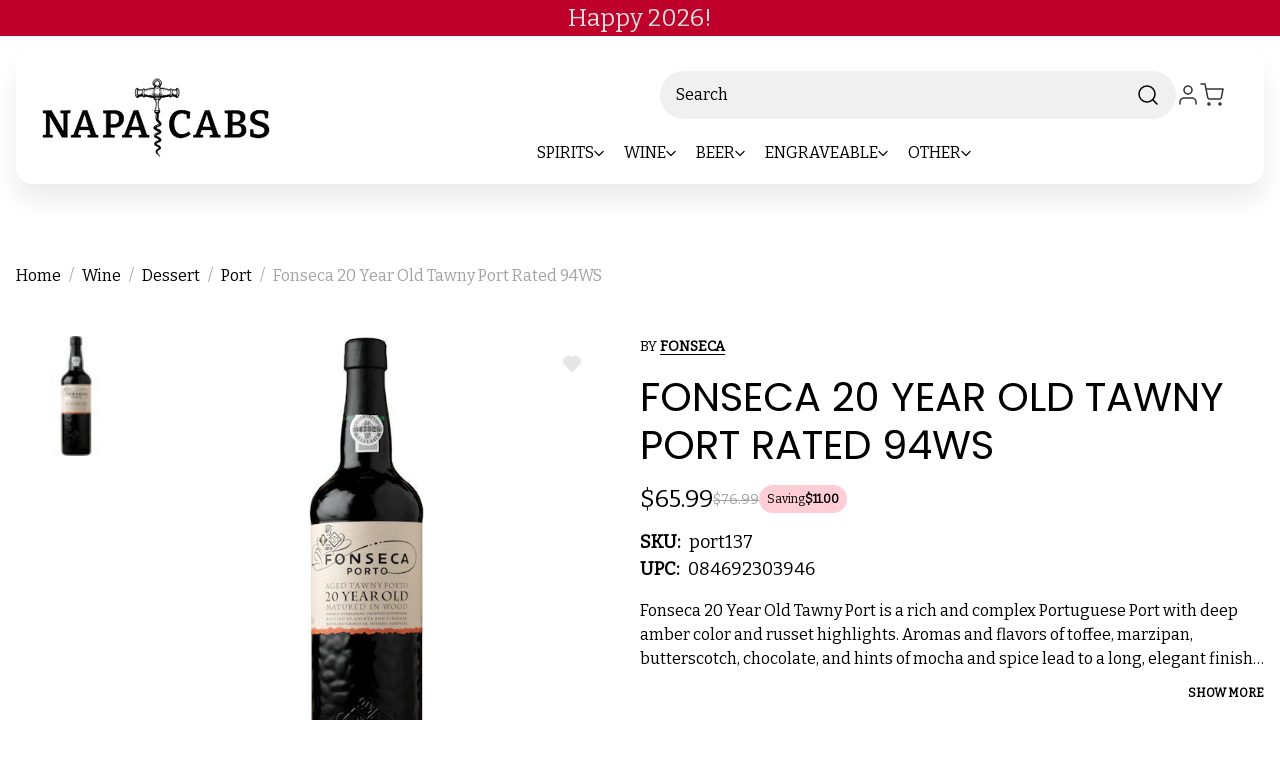

--- FILE ---
content_type: text/html; charset=UTF-8
request_url: https://www.napacabs.com/fonseca-20-year-old-tawny-port.html
body_size: 63345
content:


<!DOCTYPE html>
<html class="no-js" lang="en">
<head>
  <title>Fonseca 20 Year Old Tawny Port</title>
  <link rel="dns-prefetch preconnect" href="https://cdn11.bigcommerce.com/s-0ddlsmhg83" crossorigin><link rel="dns-prefetch preconnect" href="https://fonts.googleapis.com/" crossorigin><link rel="dns-prefetch preconnect" href="https://fonts.gstatic.com/" crossorigin>
  <meta property="product:price:amount" content="65.99" /><meta property="product:price:currency" content="USD" /><meta property="og:url" content="https://www.napacabs.com/fonseca-20-year-old-tawny-port.html" /><meta property="og:site_name" content="Napacabs" /><meta name="keywords" content="Fonseca 20 Year Old Tawny Port, 084692303946"><meta name="description" content="Liquorama is the best place online to find Fonseca 20 Year Old Tawny Port. Shop today!"><link rel='canonical' href='https://www.napacabs.com/fonseca-20-year-old-tawny-port.html' /><meta name='platform' content='bigcommerce.stencil' /><meta property="og:type" content="product" />
<meta property="og:title" content="Fonseca 20 Year Old Tawny Port Rated 94WS" />
<meta property="og:description" content="Liquorama is the best place online to find Fonseca 20 Year Old Tawny Port. Shop today!" />
<meta property="og:image" content="https://cdn11.bigcommerce.com/s-0ddlsmhg83/products/4350/images/4583/fonseca-20-year-old-tawny-port__57500.1754232248.1280.1280__28426.1768114241.386.513.jpg?c=1" />
<meta property="og:availability" content="instock" />
<meta property="pinterest:richpins" content="enabled" />
  
   
  
  <link href="https://cdn11.bigcommerce.com/s-0ddlsmhg83/product_images/1774954/favicon-32x32.png" rel="shortcut icon">
  <meta name="viewport" content="width=device-width, initial-scale=1">
  <script nonce="">
    document.documentElement.className = document.documentElement.className.replace('no-js', 'js');
  </script>
  
  <script nonce="">
    function browserSupportsAllFeatures() {
        return window.Promise
            && window.fetch
            && window.URL
            && window.URLSearchParams
            && window.WeakMap
            // object-fit support
            && ('objectFit' in document.documentElement.style);
    }

    function loadScript(src) {
        var js = document.createElement('script');
        js.src = src;
        js.onerror = function () {
            console.error('Failed to load polyfill script ' + src);
        };
        document.head.appendChild(js);
    }

    if (!browserSupportsAllFeatures()) {
        loadScript('https://cdn11.bigcommerce.com/s-0ddlsmhg83/stencil/b916ab90-d8c4-013e-ab2e-62771bf3cf87/e/1478ee40-ce54-013e-e586-4ea0a5dcd80a/dist/theme-bundle.polyfills.js');
    }
</script>
  <script nonce="">window.consentManagerTranslations = `{"locale":"en","locales":{"consent_manager.data_collection_warning":"en","consent_manager.accept_all_cookies":"en","consent_manager.gdpr_settings":"en","consent_manager.data_collection_preferences":"en","consent_manager.manage_data_collection_preferences":"en","consent_manager.use_data_by_cookies":"en","consent_manager.data_categories_table":"en","consent_manager.allow":"en","consent_manager.accept":"en","consent_manager.deny":"en","consent_manager.dismiss":"en","consent_manager.reject_all":"en","consent_manager.category":"en","consent_manager.purpose":"en","consent_manager.functional_category":"en","consent_manager.functional_purpose":"en","consent_manager.analytics_category":"en","consent_manager.analytics_purpose":"en","consent_manager.targeting_category":"en","consent_manager.advertising_category":"en","consent_manager.advertising_purpose":"en","consent_manager.essential_category":"en","consent_manager.esential_purpose":"en","consent_manager.yes":"en","consent_manager.no":"en","consent_manager.not_available":"en","consent_manager.cancel":"en","consent_manager.save":"en","consent_manager.back_to_preferences":"en","consent_manager.close_without_changes":"en","consent_manager.unsaved_changes":"en","consent_manager.by_using":"en","consent_manager.agree_on_data_collection":"en","consent_manager.change_preferences":"en","consent_manager.cancel_dialog_title":"en","consent_manager.privacy_policy":"en","consent_manager.allow_category_tracking":"en","consent_manager.disallow_category_tracking":"en"},"translations":{"consent_manager.data_collection_warning":"We use cookies (and other similar technologies) to collect data to improve your shopping experience.","consent_manager.accept_all_cookies":"Accept All Cookies","consent_manager.gdpr_settings":"Settings","consent_manager.data_collection_preferences":"Website Data Collection Preferences","consent_manager.manage_data_collection_preferences":"Manage Website Data Collection Preferences","consent_manager.use_data_by_cookies":" uses data collected by cookies and JavaScript libraries to improve your shopping experience.","consent_manager.data_categories_table":"The table below outlines how we use this data by category. To opt out of a category of data collection, select 'No' and save your preferences.","consent_manager.allow":"Allow","consent_manager.accept":"Accept","consent_manager.deny":"Deny","consent_manager.dismiss":"Dismiss","consent_manager.reject_all":"Reject all","consent_manager.category":"Category","consent_manager.purpose":"Purpose","consent_manager.functional_category":"Functional","consent_manager.functional_purpose":"Enables enhanced functionality, such as videos and live chat. If you do not allow these, then some or all of these functions may not work properly.","consent_manager.analytics_category":"Analytics","consent_manager.analytics_purpose":"Provide statistical information on site usage, e.g., web analytics so we can improve this website over time.","consent_manager.targeting_category":"Targeting","consent_manager.advertising_category":"Advertising","consent_manager.advertising_purpose":"Used to create profiles or personalize content to enhance your shopping experience.","consent_manager.essential_category":"Essential","consent_manager.esential_purpose":"Essential for the site and any requested services to work, but do not perform any additional or secondary function.","consent_manager.yes":"Yes","consent_manager.no":"No","consent_manager.not_available":"N/A","consent_manager.cancel":"Cancel","consent_manager.save":"Save","consent_manager.back_to_preferences":"Back to Preferences","consent_manager.close_without_changes":"You have unsaved changes to your data collection preferences. Are you sure you want to close without saving?","consent_manager.unsaved_changes":"You have unsaved changes","consent_manager.by_using":"By using our website, you're agreeing to our","consent_manager.agree_on_data_collection":"By using our website, you're agreeing to the collection of data as described in our ","consent_manager.change_preferences":"You can change your preferences at any time","consent_manager.cancel_dialog_title":"Are you sure you want to cancel?","consent_manager.privacy_policy":"Privacy Policy","consent_manager.allow_category_tracking":"Allow [CATEGORY_NAME] tracking","consent_manager.disallow_category_tracking":"Disallow [CATEGORY_NAME] tracking"}}`;</script>
  
  <script nonce="">
    window.lazySizesConfig = window.lazySizesConfig || {};
    window.lazySizesConfig.loadMode = 1;
  </script>
  <script nonce="" async src="https://cdn11.bigcommerce.com/s-0ddlsmhg83/stencil/b916ab90-d8c4-013e-ab2e-62771bf3cf87/e/1478ee40-ce54-013e-e586-4ea0a5dcd80a/dist/theme-bundle.head_async.js"></script>
  
  <link href="https://fonts.googleapis.com/css?family=Montserrat:700,500%7CBitter:400%7CPoppins:400&display=block" rel="stylesheet">
  
  <script nonce="" async src="https://cdn11.bigcommerce.com/s-0ddlsmhg83/stencil/b916ab90-d8c4-013e-ab2e-62771bf3cf87/e/1478ee40-ce54-013e-e586-4ea0a5dcd80a/dist/theme-bundle.font.js"></script>
  
  <link data-stencil-stylesheet href="https://cdn11.bigcommerce.com/s-0ddlsmhg83/stencil/b916ab90-d8c4-013e-ab2e-62771bf3cf87/e/1478ee40-ce54-013e-e586-4ea0a5dcd80a/css/theme-e96be290-d94e-013e-2437-16eecdc4fb5f.css" rel="stylesheet">
  
  <!-- Start Tracking Code for analytics_facebook -->

<script data-bc-cookie-consent="4" type="text/plain">
!function(f,b,e,v,n,t,s){if(f.fbq)return;n=f.fbq=function(){n.callMethod?n.callMethod.apply(n,arguments):n.queue.push(arguments)};if(!f._fbq)f._fbq=n;n.push=n;n.loaded=!0;n.version='2.0';n.queue=[];t=b.createElement(e);t.async=!0;t.src=v;s=b.getElementsByTagName(e)[0];s.parentNode.insertBefore(t,s)}(window,document,'script','https://connect.facebook.net/en_US/fbevents.js');

fbq('set', 'autoConfig', 'false', '675700660528668');
fbq('dataProcessingOptions', []);
fbq('init', '675700660528668', {"external_id":"a10f302e-bb54-45d2-a3a5-a28b81c87575"});
fbq('set', 'agent', 'bigcommerce', '675700660528668');

function trackEvents() {
    var pathName = window.location.pathname;

    fbq('track', 'PageView', {}, "");

    // Search events start -- only fire if the shopper lands on the /search.php page
    if (pathName.indexOf('/search.php') === 0 && getUrlParameter('search_query')) {
        fbq('track', 'Search', {
            content_type: 'product_group',
            content_ids: [],
            search_string: getUrlParameter('search_query')
        });
    }
    // Search events end

    // Wishlist events start -- only fire if the shopper attempts to add an item to their wishlist
    if (pathName.indexOf('/wishlist.php') === 0 && getUrlParameter('added_product_id')) {
        fbq('track', 'AddToWishlist', {
            content_type: 'product_group',
            content_ids: []
        });
    }
    // Wishlist events end

    // Lead events start -- only fire if the shopper subscribes to newsletter
    if (pathName.indexOf('/subscribe.php') === 0 && getUrlParameter('result') === 'success') {
        fbq('track', 'Lead', {});
    }
    // Lead events end

    // Registration events start -- only fire if the shopper registers an account
    if (pathName.indexOf('/login.php') === 0 && getUrlParameter('action') === 'account_created') {
        fbq('track', 'CompleteRegistration', {}, "");
    }
    // Registration events end

    

    function getUrlParameter(name) {
        var cleanName = name.replace(/[\[]/, '\[').replace(/[\]]/, '\]');
        var regex = new RegExp('[\?&]' + cleanName + '=([^&#]*)');
        var results = regex.exec(window.location.search);
        return results === null ? '' : decodeURIComponent(results[1].replace(/\+/g, ' '));
    }
}

if (window.addEventListener) {
    window.addEventListener("load", trackEvents, false)
}
</script>
<noscript><img height="1" width="1" style="display:none" alt="null" src="https://www.facebook.com/tr?id=675700660528668&ev=PageView&noscript=1&a=plbigcommerce1.2&eid="/></noscript>

<!-- End Tracking Code for analytics_facebook -->


<script type="text/javascript" src="https://checkout-sdk.bigcommerce.com/v1/loader.js" defer ></script>
<script src="https://www.google.com/recaptcha/api.js" async defer></script>
<script>window.consentManagerStoreConfig = function () { return {"storeName":"Napacabs","privacyPolicyUrl":"","writeKey":null,"improvedConsentManagerEnabled":true,"AlwaysIncludeScriptsWithConsentTag":true}; };</script>
<script type="text/javascript" src="https://cdn11.bigcommerce.com/shared/js/bodl-consent-32a446f5a681a22e8af09a4ab8f4e4b6deda6487.js" integrity="sha256-uitfaufFdsW9ELiQEkeOgsYedtr3BuhVvA4WaPhIZZY=" crossorigin="anonymous" defer></script>
<script type="text/javascript" src="https://cdn11.bigcommerce.com/shared/js/storefront/consent-manager-config-3013a89bb0485f417056882e3b5cf19e6588b7ba.js" defer></script>
<script type="text/javascript" src="https://cdn11.bigcommerce.com/shared/js/storefront/consent-manager-08633fe15aba542118c03f6d45457262fa9fac88.js" defer></script>
<script type="text/javascript">
var BCData = {"product_attributes":{"sku":"port137","upc":"084692303946","mpn":"port137","gtin":"084692303946","weight":null,"base":true,"image":null,"price":{"without_tax":{"formatted":"$65.99","value":65.99,"currency":"USD"},"tax_label":"Tax","rrp_without_tax":{"formatted":"$76.99","value":76.99,"currency":"USD"},"saved":{"formatted":"$11.00","value":11,"currency":"USD"}},"stock":null,"instock":true,"stock_message":null,"purchasable":true,"purchasing_message":null,"call_for_price_message":null}};
</script>
<script src='https://r2-t.trackedlink.net/bigcommerce/056548FBCE7085667YP4ECF1A5E8079A7086/7733E8EBCD9AFA8C1SYE9EC50F589528897/ddgtag.js'   ></script>

<script data-cfasync="false" data-dd-sm-ignore="true" data-cookieconsent="ignore" id="wsa-tag-manager-javascript-h-test" nonce="">!function(w,d){if(d.location.href.indexOf('showHidden=true')<0&&d.location.href.indexOf('shogun.page/previews')<0){w.TagRocket=w.TagRocket||{};var T=w.TagRocket;T.teh=[];w.onerror=function(m,s,l,c,e){T.teh.push((l?(l+' '):'')+(c?(c+' '):'')+m+(m.colno?(':'+m.colno):'')+(s?(' '+s):''));};function a(s){var e=d.createElement('script'),h=d.getElementsByTagName('head')[0];e.appendChild(d.createTextNode(s));h.insertBefore(e,h.firstChild)}a('()=>{};window.arrowFunctions=1');a('async function a(){};window.asyncFunctions=1');var m=new Date().toISOString(),q='wsa-tag-manager-javascript-',z;T.tah=function(s){w.dataLayer=w.dataLayer||[];if(!w.gtag){w.gtag=function(){dataLayer.push(arguments)};gtag('js',new Date);t=d.createElement('script');t.async=!0;t.setAttribute('src','https://www.googletagmanager.com/gtag/js?id=G-7XTJM93TLW');d.head.appendChild(t)};if(!w.wsa_tre){var n='denied';gtag('consent',{functionality_storage:n,ad_storage:n,analytics_storage:n,ad_user_data:n,ad_personalization:n,personalization_storage:n,security_storage:n});gtag('config',"G-7XTJM93TLW",{groups:'TagRocketErrorTracking',send_page_view:false});;gtag('config',"G-NCJJDK8YV9",{groups:'TagRocketErrorTracking',send_page_view:false});gtag('event','tag_rocket_error',{send_to:["G-NCJJDK8YV9"],description:'Script Failure',app_version:'3.46.33',tag_rocket_version:'1.94',ua:navigator.userAgent});};w.wsa_tre=1;if(w.console)console.error('Tag Rocket (h): '+s,T.teh);T.teh.forEach(function(e){gtag('event','app_error',{send_to:'G-7XTJM93TLW',scope:s,description:s+' 3.46.33 h '+e,message:'h '+e,app_version:'3.46.33',automatic:1,tag_rocket_version:'1.94',pagedatetime:m,datetime:m,ua:navigator.userAgent,tags:"unknown",environment:'Production'})})};p=function(){if(!T.ts&&!d.getElementById(q+'second'))T.tah('Header Script Missing');else if(!T.tss)T.tah('Header Script Failure1');else if(!T.ts)T.tah('Header Script Failure2');if(!T.tm&&!d.getElementById(q+'main'))T.tah('Footer Script Missing');else if(!T.tm)T.tah('Footer Script Failure')};if(w.addEventListener)w.addEventListener('DOMContentLoaded',p);else w.attachEvent('onDOMContentLoaded',p)}}(window,document)</script>               
<script data-cfasync="false" data-dd-sm-ignore="true" data-cookieconsent="ignore" id="wsa-tag-manager-javascript-second" nonce="">
/*
    Web Site Advantage: Tag Rocket App 1 of 2 Head [1.94.79101]
    https://bigcommerce.websiteadvantage.com.au/tag-rocket/
    Copyright (C) 2020 - 2025 Web Site Advantage
*/

!function(w,d){if(d.location.href.indexOf('showHidden=true')<0&&d.location.href.indexOf('shogun.page/previews')<0){w.TagRocket=w.TagRocket||{};var T=w.TagRocket;T.tss=1;T.tags='gads|ga4|facebook';T.scc='US-';T.seu='';T.l='';var eet=new Date,eei=0,eer=0,eea='G-7XTJM93TLW';T.ec=function(){gtag.apply(null,arguments)};T.a=function(s,e,c,o){try{if(!eei){eei=1;if(!w.gtag){w.gtag=function(){dataLayer.push(arguments)}}T.ec('config',eea,{groups:'TagRocketErrorTracking',send_page_view:false})}if(!eer){eer=1;T.ct=c;if(w.console)console.error('Tag Rocket: '+s+': '+e,o||'');T.ct=1;var z = e?e.substring(0,255):'-missing-';T.ec('event','app_error',{send_to:eea,scope:s,description:s+' 3.46.33 '+z,message:z,app_version:'3.46.33',automatic:1,tag_rocket_version:'1.94',pagedatetime:eet.toISOString(),datetime:new Date().toISOString(),ua:navigator.userAgent,tags:T.tags,timesinceload:new Date-eet,environment:'Production'});eer=0}}catch(x){try{T.ec('event','app_error',{send_to:eea,scope:'AppErrorError',description:'3.46.33 '+x,message:''+x,app_version:'3.46.33',tag_rocket_version:'1.94',pagedatetime:eet.toISOString(),datetime:new Date().toISOString(),ua:navigator.userAgent,tags:T.tags,timesinceload:new Date-eet,environment:'Production'});}catch(y){}}};T.eq=T.eq||[];if(w.addEventListener){w.addEventListener('error',function(){T.ef.apply(T,arguments)},{passive:!0,capture:!0});}else if(w.attachEvent){w.attachEvent('onerror',function(){T.ef.apply(T,arguments)});}if(!T.ef){T.ef=function(){T.eq.push(arguments)}};if(!T.cf){T.cq=T.cq||[];T.cf=function(){T.cq.push(arguments)};if(w.console){T.ce=console.error;console.error=function(){T.ce.apply(console,arguments);T.cf.apply(T,arguments)}}};try{T.dH='NewPromotionsAdded';T.dY=[];T.dZ=0;T.co=function(){T.dX(function(a){a.forEach(function(b){T.e(b.addedNodes,function(c){if(T.bv(c,T.bn)=='promotion'&&T.bu(c,'found')){T.dY.push(c)}T.e(T.dV(c,"["+T.bn+"='promotion']"),function(e){if(T.bu(e,'found')){T.dY.push(e)}})})});if(T.bd(T.dY)&&!T.dZ){T.A(function(){T.dZ=T.ba(function(){T.dZ=0;T.f(T.dH,{elements:T.dY});T.dY=[];},100,'New Promotions Added')})}});};T.dR=[];T.dS=0;T.dT=function(a){T.e(a,function(b){T.dR=T.dR.concat(T.bk(b));if(T.bv(b,T.bn)=='list'&&T.dU(b)&&T.bu(b,'found')){T.dR.push(b)}T.e(T.dV(b,"["+T.bn+"='list']"),function(c){if(T.dU(c)&&T.bu(c,'found')){T.dR.push(c)}})})};T.dW=function(){T.A(function(){if(T.bd(T.dR)){if(T.dS)T.dN(T.dS);T.dS=T.ba(function(){T.f(T.cS,{elements:T.dR});T.dR=[];T.dS=0},500,'New Products Added')}})};T.cn=function(e){T.dX(function(f){f.forEach(function(g){T.dT(g.addedNodes);});T.dW();},e||d.body)};T.cS='NewProductsAdded';T.aQ='UserDataUpdated';T.dV=function(a,b){if(!a.querySelectorAll)return[];var c=a.querySelectorAll(b);if(Array.from)return Array.from(c);else return c};T.bm=function(a){return T.dV(d,a)};T.dU=function(a){var b=T.bv(a,T.bo);return b&&!isNaN(parseInt(b,10))};T.E=function(a){return typeof a!=='undefined'&&a!==null};T.w=function(a){return a===0||(T.E(a)&&a!==''&&!isNaN(a))};T.eh=function(a){var b=String.fromCodePoint;if(b){return b(a)}return ''};T.eg=function(a,b,c){var e=[].slice.call(a).map(function(f){if(c||typeof(f)==='function')return f;try{return T.dc(f)}catch(g){if(Array.isArray(f)){return [].concat(f)}else return f}});if(T.bd(e)){e[0]=T.eh(b)+' %cTag Rocket: %c'+e[0];e.splice(1,0,'color:none;');e.splice(1,0,'color:#28a300;')}return e};T.aO=function(){if(w.console)console.warn.apply(console,T.eg(arguments,0x1F6A8,1))};T.cA=function(){if(w.console)console.error.apply(console,T.eg(arguments,0x26A0,1))};T.af=function(a,b){return a.sort(function(c,e){return e.price*e.quantity-c.price*c.quantity}).slice(0,b)};T.cH=function(a,b,c,e){var f,g=function(h){if(h>=T.bd(a))c&&c();else T.ba(function(){T.t('SB95',function(){f=b(a[h],h);if(typeof f!=='undefined')c&&c(f);else g(h+1)},1)},0,'Yield '+h+' '+e);};g(0)};T.e=function(a,b){var c,e,f=T.bd(a);if(a&&f)for(c=0;c<f;c++){e=b(a[c],c);if(typeof e!=='undefined')return e}};T.dh=function(a,b){if(a&&T.bd(a))for(var c=0;c<T.bd(a);c++){if(a[c]===b)return true}};T.ea=function(a,b,c){a.setAttribute(b,c)};T.p=function(a,b,c){if(T.E(c)&&c!=='')a[b]=c};T.aW=function(a,b){if(!b||!a)return a;var c=b.split('.'),e=a[c.shift()];return T.aW(e,c.join('.'))};T.t=function(a,b,c,e){try{c&&b.apply(this,e)}catch(f){T.a(a,''+f,1,f)}};T.bx=function(a,b,c,e){var f=function(){T.t.call(this,'SB24',c,1,arguments)};if(b==T.R&&d.readyState!="loading"){T.ba(f,0,T.R)}else{e=e||{};if(!T.E(e.passive)){e.passive=!0;}a.addEventListener&&a.addEventListener(b,f,e)||a.attachEvent&&a.attachEvent('on'+b,f)}};T.Q=function(a,b){T.bx(w,a,function(a){if(!b.done){b.done=1;b(a)}},{once:!0})};T.bV=function(a,b){try{return JSON.stringify(a,b)}catch(c){throw ''+T.bV.caller+' '+c}};T.bY=function(a){return a&&JSON.parse(a)};T.dc=function(a){return T.bY(T.bV(a))};T.de=function(a){return T.bV(a)=='{}'};T.T=function(a){var b=Object(a),c,e,f,g=arguments;for(c=1;c<g.length;c++){e=g[c];if(e!=null){for(f in e){if(Object.prototype.hasOwnProperty.call(e,f))b[f]=e[f];}}}return b;};T.bd=function(a){return a.length};T.bA=function(a){try{if(!localStorage||T.ee)return !1;return localStorage.removeItem(a)}catch(b){T.a('SB63','Incognito Safari has blocked localStorage. This stops us tracking things like add to cart events',1,b);T.ee=!0}};T.by=function(a){try{if(!localStorage||T.ee)return !1;return localStorage.getItem(a)}catch(b){T.a('SB61','Incognito Safari has blocked localStorage. This stops us tracking things like add to cart events',1,b);T.ee=!0}};T.bz=function(a,b){try{if(!localStorage||T.ee)return !1;localStorage.setItem(a,b)}catch(c){T.a('SB60','Incognito Safari has blocked localStorage. This stops us tracking things like add to cart events',1,c);T.ee=!0}};T.ap=function(a){var b=d.cookie.match(new RegExp('(^| )'+a+'=([^;]+)')),c=b&&unescape(b[2])||'';return c=='deleted'?'':c};T.M=function(a){var b=w.performance;return b&&b.getEntriesByType&&b.getEntriesByType(a)};T.L=function(){var a=navigator;return a.connection||a.mozConnection||a.webkitConnection};T.J=function(a,b,c){return (a||'').replace(b,c||'')};T.as=function(a){return (a||'').trim().toLowerCase()};T.bg=function(a){return T.J(T.J(T.as(a),/([^a-z0-9 _])/g),/ +/g,'_')};T.aE=function(a,b){return a.indexOf(b)>=0};T.N=function(a,b){b=b||255;if(!a)return '(missing)';a=T.J((''+a).trim(),/ *(\r\n|\n|\r) */gm,' ');if(T.bd(a)<=b)return a;return a.substring(0,b-3)+'...'};T.cB=function(a,b){var c='',e='';switch(b){case 'AU':c='0011';e='61';break;case 'US':case 'CA':c='011';e='1';break;case 'GB':c='011';e='44';break;case 'IT':c='00';e='39';break;}a=T.J(a,/[^\d+]+/g);if(c)a=T.J(a,new RegExp('^'+c),'+');if(a[0]!='+'&&e){a='+'+T.J(e+a,/^0/);}return a};T.bw=function(a,b){return a.hasAttribute(b)};T.bv=function(a,b){if(a.getAttribute)return T.N(a.getAttribute(b))};T.bu=function(a,b){var c='data-tagrocket-'+b;if(T.bw(a,c))return 0;T.ea(a,c,'1');return 1};T.bD=function(a,b,c,e){var f=setInterval(function(){T.t(a,function(){try{c()}catch(g){if(b)clearInterval(f);throw g}},1)},e);return f};T.cl=function(a,b,c,e){if(a)T.dN(a);return T.ba(b,c,e)};T.dN=function(a){clearTimeout(a)};T.ba=function(a,b,c){return setTimeout(a,b,'Tag Rocket '+(c||''))};T.bJ=function(a,b,c){T.ds('query getCartMetafields{site{cart{metafields(namespace:"bc_storefront" keys:["'+b+'"]){edges{node{entityId}}}}}}',function(e,f){T.t('SB82',function(){if(e>0){var g='createCartMetafield',h='',i=T.aW(f,'data.site.cart.metafields.edges');if (i&&i.length){g='updateCartMetafield';h=' metafieldEntityId:'+i[0].node.entityId}T.ds('mutation '+g+'{cart{'+g+'(input:{cartEntityId:"'+a+'" data:{key:"'+b+'" value:"'+T.bV(c).replace(/"/g,'\\"')+'"}'+h+'}){metafield{id entityId key value}errors{...on Error{message}}}}}',function(e,j){T.t('SB83',function(){if(e>0){}},1)})}},1)})};T.ed=function(a){T.cu.appendChild(a)};T.eb=function(a,b,c){b=b||{};if(b.onvisible&&d.hidden){T.Q('visibilitychange',function(){T.eb(a,b,c)});return};var e=d.createElement(a),f;if(b.id&&d.getElementById(b.id))return;for(var g in b){T.ea(e,g,b[g])}e.onload=e.onreadystatechange=function(){f=e.readyState;if(!f||f=='loaded'||f=='complete'){if(c)c();c=null}};T.ed(e);return e};T.cZ=function(a){T.eb('style',{type:'text/css'}).appendChild(d.createTextNode(a));};T.aS=function(a,b,c){b=b||{};b.src=a;if(!T.E(b.async))b.async=!0;if(T.cx)b.nonce=T.cx;if(!T.E(b.onvisible))b.onvisible=!0;if(T.pageType!='orderconfirmation'||T.b.updated){T.eb('script',b,c)}else{T.o(T.aQ,function(){T.eb('script',b,c)})}};T.dz=function(a){if(T.bw(a,'data-list-name'))return T.bv(a,'data-list-name');if(a.parentElement)return T.dz(a.parentElement)};T.O=function(){var a=d.querySelector('head meta[name="description"]');if(a)return T.bv(a,'content');};T.cz=function(a){var b=w.location.href.match(new RegExp('[?&]'+a+'=([^&]*)'));return decodeURIComponent(b&&b[1]||'')};T.dX=function(a,b,c){if(w.MutationObserver)T.Q(T.R,function(){c=c||{childList:!0,subtree:!0};b=b||d.body;if(!b)throw 'no target';new MutationObserver(a).observe(b,c)})};T.dH='NewPromotionsAdded';T.dY=[];T.dZ=0;T.co=function(){T.dX(function(a){a.forEach(function(b){T.e(b.addedNodes,function(c){if(T.bv(c,T.bn)=='promotion'&&T.bu(c,'found')){T.dY.push(c)}T.e(T.dV(c,"["+T.bn+"='promotion']"),function(e){if(T.bu(e,'found')){T.dY.push(e)}})})});if(T.bd(T.dY)&&!T.dZ){T.A(function(){T.dZ=T.ba(function(){T.dZ=0;T.f(T.dH,{elements:T.dY});T.dY=[];},100,'New Promotions Added')})}});};T.dR=[];T.dS=0;T.dT=function(a){T.e(a,function(b){T.dR=T.dR.concat(T.bk(b));if(T.bv(b,T.bn)=='list'&&T.dU(b)&&T.bu(b,'found')){T.dR.push(b)}T.e(T.dV(b,"["+T.bn+"='list']"),function(c){if(T.dU(c)&&T.bu(c,'found')){T.dR.push(c)}})})};T.dW=function(){T.A(function(){if(T.bd(T.dR)){if(T.dS)T.dN(T.dS);T.dS=T.ba(function(){T.f(T.cS,{elements:T.dR});T.dR=[];T.dS=0},500,'New Products Added')}})};T.cn=function(e){T.dX(function(f){f.forEach(function(g){T.dT(g.addedNodes);});T.dW();},e||d.body)};T.cS='NewProductsAdded';T.at='PromotionsVisible';T.dG=function(a){T.bj(T.at,a)};T.bh=function(a,b){var c,e=[];T.e(a.infos||a.items||a,function(f){c=f.product||f;if(!c.completed){e.push(c);}});if (T.bd(e)&&T.cz('showHidden')!='true'){T.a('SB55e',''+T.bd(e)+' incomplete products on '+b+' '+e[0].productId+' '+e[0].name,1,e);}};T.dC=function(a,b){var c="["+T.bn+"='list']["+T.bo+"='"+a+"']";if(b)c="[data-list-name='"+T.J(b,/['"\\]/g,'\\$&')+"'] "+c;return d.querySelector(c)};T.n='ProductsVisible';T.dE=function(a,b){if(T.bi||T.cj)a.search=T.bi||T.cj;T.bh(a,T.n);T.cL(T.n,a,b)};T.dO=function(a){T.t('SB19b',function(){var b,c={},e;T.e(a,function(f){if(!f.seen){f.seen=1;b=f.callback.name+f.id;if(!c[b])c[b]=[];c[b].push(f)}});for(var g in c){e=c[g][0];e.callback({infos:c[g],list:e.list})}},1)};T.dQ=0;T.dP=[];T.dJ=function(a){a.visibleTime=0;if(!T.E(a.minVisibleTime))a.minVisibleTime=2e3;var b,c=new IntersectionObserver(function(e){T.e(e,function(f){if(f.isIntersecting){a.lastVisible=new Date;a.trigger='visible';b=T.ba(function(){c.disconnect();T.dP.push(a);if(T.dQ)return;T.dQ=T.ba(function(){T.dQ=0;if(T.bd(T.dP)){T.dO(T.dP);T.dP=[];}},1e3,'Visible Ticking')},a.minVisibleTime-a.visibleTime,'On First Visible')}else{if(b)T.dN(b);if(a.lastVisible){a.visibleTime+=new Date-a.lastVisible;a.lastVisible=0}}})},{threshold:[0.5]});c.observe(a.e)};T.dL=[];T.dM=0;T.dK=function(a){T.dL.push(a)};T.cp=function(){T.t('SB18',function(){var b,c,e=0,f=1,g=function(a){if(a.seen)return false;if(a.e&&a.e.getBoundingClientRect){try{b=a.e.getBoundingClientRect()}catch(h){}if(b){return b.top>-b.height/2&&b.left>-b.width/2&&b.bottom-b.height/2<=(w.innerHeight||d.documentElement.clientHeight)&&b.right-b.width/2<=(w.innerWidth||d.documentElement.clientWidth)}}return a.percent<T.dM},i=function(j,k){if(!k&&c)return;T.dN(c);c=T.ba(function(){c=0;T.t('SB18a',function(){l()},1)},j,'Scroll Tick '+k)} ,l=function(){var m=[],n=1,o,p,q,r=d.body,s=d.documentElement;q=w.pageYOffset,p=w.innerHeight;if(r&&r.scrollHeight){if(f==1)f=r.scrollHeight;if(s.clientHeight)n=s.clientHeight;if(q&&p)n=q+p;}o=n/f;if(o>T.dM){T.dM=o;e=n;T.t('SB18b',function(){T.e(T.dL,function(a){a.trigger='scroll '+o;if(g(a)&&T.bd(m)<=5)m.push(a)});if(T.bd(m)){T.dO(m);i(6e3,1)}},1);}};T.bx(d,'scroll',function(){i(1e3,0);});T.Q('load',function(){l()})},1);};T.dF=function(a){if(a.e&&('IntersectionObserver' in window)){T.dJ(a)}else{T.dK(a)}};T.dI=function(a,b,c,e){if(!w._bcCsrfProtectionPatched&&e<10){T.ba(function(){T.dI(a,b,c,e+1)},100,'XMLHttpRequest Wait '+e)}else{var f=new XMLHttpRequest();e=e||1;f.onreadystatechange=function(){if(this.readyState==4){if(this.status!=200){if(e<12){T.ba(function(){T.dI(a,b,c,e+1)},1e3,'XMLHttpRequest Retry '+e)}else{T.a('SB36','Request Failed after '+e+' attempts : '+a+' '+this.status,1,f);b(0,this.status)}}else{b(1,f.responseText?T.bY(f.responseText):'-missing-')}}};f.open(c?'POST':'GET',a,true);f.withCredentials=true;f.setRequestHeader('Content-type','application/json');if(c){f.setRequestHeader('Authorization','Bearer '+T.cy);f.send(T.bV({query:c}))}else{f.send()}}};T.di=function(a,b,c,e){if(T.aE(w.location.href,'googleusercontent.com')){c(0,'googleusercontent.com')}else{e=e||1;b=b||{};if(!w._bcCsrfProtectionPatched&&e<10){T.ba(function(){T.di(a,b,c,e+1)},100,'Fetch Wait '+e)}else{w.fetch(a,b).then(function(f){if(f.ok){f.text().then(function(g){var h;try{h=T.bY(g)}catch(i){throw 'JSON parse error '+i+' '+a}try{c(h?1:0,h||'-empty-')}catch(i){throw 'onComplete error '+i+' '+a}})}else{if(e<12){T.ba(function(){T.di(a,b,c,e+1)},1e3*e,'Fetch '+e)}else{T.a('SB30','Fetch '+e+' Last Fail '+a+' '+f.status,1,f);try{c(0,f.status)}catch(i){T.a('SB30b','Fetch '+a+' onComplete '+(j.message||j),1,j)}}}}).catch(function(j){if(!j.message||!j.message.match(/^(cancel|annul|brochen|NetworkError when|Failed to fetch|취소됨)/)){if(e<12){T.ba(function(){T.di(a,b,c,e+1)},1e3,'Fetch Error '+e+1)}else{T.a('SB29','Fetch '+e+' Last Error '+a+' '+(j.message||j),1,j);c(0,j.message||j)}}else c(-1,j.message||j)})}}};T.ds=function(a,b){var c='/graphql';if(w.fetch){T.di(c,{method:'POST',credentials:'same-origin',headers:{'Content-Type':'application/json',Authorization:'Bearer '+T.cy},body:T.bV({query:a})},b)}else{T.dI(c,b,a)}};T.bG=function(a,b){if(w.fetch){T.di(a,{credentials:'include'},b)}else{T.dI(a,b)}};T.bt=function(){T.o(T.dH,function(a){T.bp(T.br(a.elements))})};T.bp=function(a){T.e(a,function(b){if(!b.e)b.e=d.querySelector("["+T.bn+"='promotion']["+T.bo+"='"+b.id+"']");var c=b.location=='top'?0.1:0.9;if(b.e){if(T.bu(b.e,'registered')){T.dF({se: T.dD,id:'',e:b.e,promotion:b,percent:c,callback:T.dG});T.bx(b.e,'click',function(){T.bj(T.av,b)})}}else{T.dF({se: T.dD,id:'',e:b.e,promotion:b,percent:c,callback:T.dG})}})};T.av='PromotionClicked';T.dB=0;T.bf=function(a,b){T.dB++;T.e(a.items,function(c,e){if(!b||T.dh(b,c)){c.e=c.e||T.dC(c.productId,a.listName);var f={se: T.dD,id:T.dB,e:c.e,product:c,list:a};if(c.e){if(T.bu(c.e,'registered')){f.callback=T.dE;f.percent=e/T.bd(a.items);T.dF(f);T.bx(c.e,'click',function(){if(!f.seen)T.dE({infos:[f],list:a});T.bj(T.aa,f);})}}else{f.callback=T.dE;f.percent=e/T.bd(a.items);T.dF(f);}}})};T.aa='ProductClicked';T.br=function(a){var b,c,e,f,g=[];if(!a)a=T.bm("["+T.bn+"='promotion']["+T.bo+"]");T.e(a,function(h){b=T.bv(h,T.bo);c=T.bv(h,'data-name');e=T.bv(h,'data-position');f={e:h};if(b)f.id=parseInt(b,10);if(c)f.name=c;if(e)f.location=e;g.push(f)});return g};T.bl=function(a){var b,c,e=[],f=T.dy(e,a);if(T.bd(e)){T.be({reason:'List',items:e},function(g){for(b in f){c=f[b];if(T.cr)c.category=T.cr;T.bf(c,g.items)}})}};T.dx=[];T.dy=function(a,b){var c,e,f,g,h,i={},j,k,l,m,n,o,p=['{','blogid','pageid','categoryid','ssib'],q='data-tagrocket-searchprovider';T.e(b,function(r){j=T.dz(r)||'Page: '+T.cs;c=j.split(':')[0].trim();m=j;if(T.aE(m,':'))m=m.split(':')[1].trim();i[j]=i[j]||{id:T.bg(j),type:c,listName:j,name:m,items:[]};n=T.dx[j]||0;f=T.bv(r,T.bo);e=T.bv(r,'data-product-price');l=T.bv(r,'data-product-category');g=T.bv(r,'data-name');h=T.bv(r,'data-product-brand');o=T.bv(r,'data-position');k={e:r,index:n};if(f)k.productId=parseInt(f,10);if(isNaN(k.productId)){if(!T.dA&&f&&p.some&&p.some(function(m){f.indexOf(m)!=0})){T.dA=1;T.a('SB43','Page contains invalid '+T.bo+' value: '+f,1,r)}}else{T.bu(r,'found');if(T.w(e))k.price=parseFloat(e);if(l)k.category={path:l,breadcrumbs:[l]};if(T.bw(r,q))k.searchprovider=T.bv(r,q);if(T.j)k.currency=T.j;if(!isNaN(o))k.index=parseInt(o,10)-1;T.dx[j]=n+1;a.push(k);i[j].items.push(k)}});return i};T.bU=function(a){var b='(unknown)';if(a&&a.nodeName){b=T.as(a.nodeName);if(b=='body')return 'html>body';if(b=='head')return 'html>head';if(a.id)return b+'#'+a.id;if(a.className&&T.bd(a.className))b+='.'+a.className.split(/[ ,]+/).join('.');if(a.parentElement)b=T.bU(a.parentElement)+'>'+b;return b}};T.r=function(a,b){if(isNaN(a))return a;if(!b)b=0;var c=Math.pow(10,b),e=Number.EPSILON||2.220446049250313e-16;return Math.round((a+e)*c)/c};T.dw='GetValue';T.getProductId=function(a,b,c,e,f){if(c.type=='giftCertificate')return c.type;var g=(c.isVariant&&f?f:e);if(g.length<1)return;return T.J(T.J(T.J(T.J(T.J(T.J(T.J(T.J(T.J(T.J(T.J((T.e(g.split('||'),function(h){if((!T.aE(h,'[[psku]]')||c.productSku)&&(!T.aE(h,'[[pmpn]]')||c.productMpn)&&(!T.aE(h,'[[pupc]]')||c.productUpc)&&(!T.aE(h,'[[pgtin]]')||c.productGtin)&&(!T.aE(h,'[[vname]]')||c.variantName)&&(!T.aE(h,'[[vid]]')||c.variantId)&&(!T.aE(h,'[[vsku]]')||c.variantSku)&&(!T.aE(h,'[[vmpn]]')||c.variantMpn)&&(!T.aE(h,'[[vupc]]')||c.variantUpc)&&(!T.aE(h,'[[vgtin]]')||c.variantGtin))return h})||'[[pid]]'),/\[\[pid\]\]/ig,c.productId),/\[\[pmpn\]\]/ig,c.productMpn),/\[\[pupc\]\]/ig,c.productUpc),/\[\[pgtin\]\]/ig,c.productGtin),/\[\[psku\]\]/ig,c.productSku),/\[\[vname\]\]/ig,c.variantName),/\[\[vid\]\]/ig,c.variantId),/\[\[vsku\]\]/ig,c.variantSku),/\[\[vmpn\]\]/ig,c.variantMpn),/\[\[vupc\]\]/ig,c.variantUpc),/\[\[vgtin\]\]/ig,c.variantGtin)};T.bN=function(a){T.b.updated=!0;try{var b=a.billingAddress;T.p(b,'phone',T.cB(b.phone,b.countryCode));T.p(T.b,'email',T.as(b.email));T.p(T.b,'phone',b.phone);T.p(T.b,'first_name',b.firstName);T.p(T.b,'last_name',b.lastName);T.p(T.b,'street',b.address1);T.p(T.b,'city',b.city);T.p(T.b,'state',b.stateOrProvince);T.p(T.b,'postal_code',b.postalCode);T.p(T.b,'country_code',b.countryCode);if(b.address2)T.b.street=(T.b.street?T.b.street+', ':'')+b.address2;}catch(c){T.a('SB56','Failed to update user data',1,c);}T.bj(T.aQ,T.b);};T.aQ='UserDataUpdated';T.dt=function(a,b){if(a.variants.edges){return T.e(a.variants.edges,function(c){if(c.node.entityId==b)return c.node})}};T.du=function(a){var b='',c;T.e(a.options.edges,function(e,f){c=e.node;if(f)b+=', ';b+=c.displayName+':';T.e(c.values.edges,function(g){b+=' '+g.node.label})});return b};T.dq='ProductDataGathered';T.dr='CartDataGathered';T.be=function(a,b){T.t('SB26c',function(){var c=a.cart,e,f,g,h,i=[],j=[],k=T.cz('showHidden')=='true',l=function(i){a.requests++;var m=i.slice(0,25),n=j.filter(function(o){return T.dh(m,o.p)&&!T.dh(n,o.v)}).map(function(o){return o.v});f='query Products{site{';if(h){f+='id:product(entityId:'+e[0].productId+'){entityId sku mpn upc gtin} product(sku:'+T.bV(h)+'){'}else{f+='products(first:25 entityIds:'+T.bV(m)+'){edges{node{'}f+='entityId sku name path defaultImage {url (width: 1000)}mpn upc gtin brand {name} categories{edges{node{name entityId breadcrumbs(depth:10 first:50){edges{node{name}}}}}}';if(c&&T.bd(n)){if(T.bd(n)>250)T.a('SB26','Can only get 250 variants. There are '+T.bd(n),1,n);f+='variants(first:250 entityIds:'+T.bV(n.slice(0,250))+'){edges{node{entityId mpn upc gtin options(first:50){edges{node{displayName values(first:50){edges{node{label}}}}}}}}}';}f+='twoVariants:variants(first:2){edges{node{entityId sku}}}';if(!h)f+='}}';f+='}}}';T.ds(f,function(p,q){T.t('SB32',function(){if(p>0){if(q.errors&&T.bd(q.errors))throw 'graphql '+q.errors[0].message;T.e(e,function(o){var r,s,t,u,v,x,y,z,aa,ab,ac,ad;if(h){x=T.aW(q,'data.site.product');y=T.aW(q,'data.site.id.sku');z=T.aW(q,'data.site.id.mpn');aa=T.aW(q,'data.site.id.upc');ab=T.aW(q,'data.site.id.gtin');delete o.productSku}else{ac=T.aW(q,'data.site.products.edges');if(!ac)T.a('SB32x',T.bV(q),1,q);x=T.e(ac,function(ae){if(!ae||!ae.node)T.a('SB32z',T.bV(q),1,q);if(ae&&ae.node&&ae.node.entityId==o.productId)return ae.node});if(x)y=x.sku}if(x){o.completed=!0;var af,ag=[],ah=o.sku,ai=x.name,aj=x.path,ak=x.defaultImage,al=x.mpn,am=x.upc,an=x.gtin,ao=x.brand,ap=o.variantId;ah=ah||h;if(y)o.productSku=y;if(ah&&y!=ah)o.variantSku=ah;if(ai)o.name=ai;if(ak){o.defaultImage=ak;if(ak.url)ak.data=T.J(ak.url,'/1000w/','/{:size}/')};if(aj)o.url=T.cv+aj;if(h){if(z)o.productMpn=z;else delete o.productMpn;if(aa)o.productUpc=aa;else delete o.productUpc;if(ab)o.productGtin=ab;else delete o.productGtin;if(al&&z!=al)o.variantMpn=al;if(am&&aa!=am)o.variantUpc=am;if(an&&ab!=an)o.variantGtin=an;}else{if(al)o.productMpn=al;if(am)o.productUpc=am;if(an)o.productGtin=an;}if(ao&&ao.name)o.brand=ao.name;if(ap&&c){ad=T.dt(x,ap);if(ad){if(ad.options)o.variantName=T.du(ad);if(ad.mpn)o.variantMpn=ad.mpn;if(ad.upc)o.variantUpc=ad.upc;if(ad.gtin)o.variantGtin=ad.gtin}else{T.a('SB27','Failed to get extra variant information for variant: '+ap,1,x);o.variantName='(id='+ap+')'}};o.isVariant=(ah&&(!y||y!=ah))==!0;v=T.aW(x,'twoVariants.edges');if(T.bd(v)>0){af=v[0].node;if(!o.isVariant)o.hasVariants=T.bd(v)>1||!(o.productSku==af.sku||af.sku=='');if(T.bd(v)<2&&!o.variantId)o.variantId=af.entityId};o.categories=ag;t=T.aW(x,'categories.edges');T.e(t,function(aq){if(!aq||!aq.node){T.a('SB32c',T.bV(t),1,t)}else{s={id:aq.node.entityId,name:aq.node.name,breadcrumbs:[]};ag.push(s);u=T.aW(aq,'node.breadcrumbs.edges');if(!u){T.a('SB32b',T.bV(t),1,t)}else{T.e(u,function(ar){s.breadcrumbs.push(ar.node.name);});s.path=s.breadcrumbs.join("/");if(!r||r.id>s.id)r=s}}});o.category=r}})}else{if(T.pageType!='orderconfirmation'&&p==0)T.a(a.reason,'Failed to get extra information for '+T.bd(m)+',ok='+p+',status='+q,1,m)}if(T.bd(i)>25){l(i.slice(25))}else{if(p>0&&!c&&!T.aE(w.location.href,'translate.goog')){var as=[];T.e(e,function(o){if(!o.completed)as.push(o)});if(T.bd(as)&&!k){if(g)T.a('SB55d','Could not get extra product data for URL sku '+g,1,{issues:as,items:e});else if(h)T.a('SB55a','Could not get extra product data for sku '+h,1,{issues:as,items:e});else T.a('SB55b',a.reason+' '+a.requests+' Could not get extra product data for '+T.bd(as)+' out of '+T.bd(e)+' items. '+as[0].productId,1,{issues:as,items:e});T.a('SB55c',T.bV(q),1,q)}}if(a.reason==T.v&&T.bd(e)&&!e[0].variantId&&T.dv)e[0].variantId=T.dv;b(a)}},1)})};if(a.reason==T.v){g=T.cz('sku');h=a.items[0].sku||g;}if(c){c.items=[];var at=c.lineItems;if(at)T.e([].concat(at.physicalItems,at.digitalItems,at.giftCertificates),function(au){if(c.currency&&c.currency.code)au.currency=c.currency.code;if(!T.w(au.price))au.price=au.salePrice;if(!T.w(au.price))au.price=au.list_price;if(au.type=='giftCertificate'){au.price=au.amount;au.productId='giftCertificate';au.quantity=1;au.isTaxable=au.taxable;au.completed=!0}if(au&&!au.parentId)c.items.push(au)});else{T.a('SB26b','Missing lineItems '+a.reason+' '+T.bV(a.response||c),1,c);return}}e=a.items||c.items;a.items=e;if(c)c.items=e;T.products=T.products||[];T.products.push(e);var av=0;if(c){if(T.j&&!c.currency)c.currency={code:T.j};var aw,ax=c.baseAmount,ay=c.cartAmount,az=c.coupons;if(ax&&ay)c.totalDiscount=ax-ay;if(az)c.couponCodes=az.map(function(ba){return ba.code}).join(', ')}T.e(e,function(o){var bb=o.discountAmount,bc=o.couponAmount;if(!o.productId&&o.product_id)o.productId=o.product_id;if(!o.variantId&&o.variant_id)o.variantId=o.variant_id;aw=0;if(bb)aw+=bb;if(bc){aw+=bc;if(c&&c.couponCodes)o.couponCodes=c.couponCodes}if(aw){o.totalDiscount=aw;av+=aw}if(o.type!='giftCertificate'&&o.productId&&!T.dh(i,o.productId))i.push(o.productId);if(o.variantId)j.push({p:o.productId,v:o.variantId});});if(c&&c.orderAmount)c.totalDiscount=(c.discountAmount||0)+av;if(!T.bd(i)){T.A(function(){b(a)})}else{a.requests=0;l(i);}},1)};T.t('SB33',function(){var a=T.aW(w,'prototype'),b=T.aW(a,'send'),c=T.aW(a,'open'),e=w.fetch;if(!T.xe){if(c){a.open=function(f,g){this.rurl=g;return c.apply(this,arguments)}}if(b&&b.apply){a.send=function(){var h=this;T.bx(h,'readystatechange',function(){if(h.readyState==4&&(h.status>399||h.status==0)){T.xe(h)}});return b.apply(this,arguments)}}}T.xq=T.xq||[];T.xe=function(i){T.xq.push(i)};if(!T.fe){if(e&&e.apply){w.fetch=function(g){/*This detects fetch errors.Please look up the stack for the real cause of the error*/return e.apply(this,arguments).then(function(j){if(j.status>399)T.fe({type:'status',url:j.url,message:j.status});return j}).catch(function(k){T.fe({type:T.ay,url:g.url||g,message:k.stack||k.message||k});throw k})}}}T.fq=T.fq||[];T.fe=function(l){T.fq.push(l)};},1);T.cm=function(){var a=0,b=0;T.aD='XMLHttpRequestResponseError';T.o(T.aD,function(a){var b=a.responseURL||a.rurl,c=a.status,e='XMLHttpRequest Response '+c,f=e+': '+b;if(b&&T.aE(b,'/g/collect'))T.aF=1;if(b&&(T.aE(b,'/api/storefront/carts/')||T.aE(b,'/customer/current.jwt'))){}else{T.U(T.ay,{description:T.N(f),error_type:'network',error_message:T.N(e),error_filename:T.N(b),fatal:false})}},'GF30',1&&!T.aF);T.xe=function(c){a++;if(T.cu){T.cu.dataset.xhrErrors=a;T.cu.dataset.xhrErrorsInfo=(T.cu.dataset.xhrErrorsInfo||'')+' '+(c.responseURL||c.rurl)+' '+c.status+' '+c.statusText+' '+c.readyState;};if(d.visibilityState!='hidden'&&a<6)T.bj(T.aD,c)};if(T.xq){T.e(T.xq,function(c){T.xe(c)})}T.aG='FetchResponseError';T.o(T.aG,function(a){var b='Fetch Response '+d.visibilityState+' '+a.message;T.U(T.ay,{description:T.N(b+': '+a.url),error_type:'network',error_message:T.N(b),error_filename:T.N(a.url),fatal:false})},'GF34',1);T.fe=function(e){if(T.cu){T.cu.dataset.fetchErrors=b;T.cu.dataset.fetchErrorsInfo=(T.cu.dataset.fetchErrorsInfo||'')+' '+e.url+' '+T.N(e.message,30);};if(!(e.type==T.ay&&d.visibilityState=='hidden')){b++;if(b<6)T.bj(T.aG,e)}};if(T.fq){T.e(T.fq,function(e){T.fe(e)})}};T.cards=[];T.bk=function(a){var b=[],c,e;T.e(['data-product-id'],function(f){T.e(T.dV(a,'['+f+']'),function(g){e=g.closest('.slick-track');if(e){c=g.closest('article.card')||g;if(T.bu(c,'found')){T.ea(c,T.bo,T.bv(g,f));T.ea(c,T.bn,'list');T.ea(c,'data-tagrocket-searchprovider','SearchSpring');b.push(c)}}});});if(T.bd(b))T.cards.push({node:a,cards:b});return b};T.bc=function(){return T.bm("["+T.bn+"]["+T.bo+"],#searchspring-main,[data-searchspring-category],[data-searchspring-search]").length>0};T.bH=function(a){if(!localStorage)return;T.A(function(){var b,c,e,f=T.bY(T.by('wsa-c')),g=f||{version:'n/a'},h,i,j={};T.bQ=0;T.e(a.items,function(k){var l=k.productSku,m=k.variantName,n=k.brand,o=k.sku,p=k.quantity;if(T.bQ<3){b='id.'+k.id+'.p'+k.productId;if(k.variantId)b+='.v'+k.variantId;c={productId:k.productId,quantity:p,price:k.price,name:k.name,category:k.category};if(l)c.productSku=l;if(m)c.variantName=m;if(n)c.brand=n;if(o)c.sku=o;e=p;i=g[b];if(i)e-=i.quantity;e&&T.bP(e,k,a);j[b]=c}g[b]=null});j.version='1.0';T.bz('wsa-c',T.bV(j));for(h in g){i=g[h];i&&i.quantity&&T.bP(-i.quantity,i,a)}});};T.bx(w,'visibilitychange',function(){if(T.bd(T.dP)){T.dO(T.dP);T.dP=[]}});T.cC=[];T.o=function(a,b,c,e){if(!a){T.a('On event missing event text: '+c,'');return};if(!c)c=a;if(T.bd(arguments)<4)e=!0;if(!a||(!e&&e!=false)||!c||!b){T.a('OnEvent bad data',a,b,c,e)}T.cC.push({r:new RegExp(a),c:b,s:c,p:e})};T.cD=[];T.on=function(a,b){if(!a)T.a('On event missing eventRegexText');if(!b)T.a('On event missing callback');T.cD.push({r:new RegExp(a),c:b,s:'C'+T.bd(T.cD),p:!0})};T.cE=function(f,g,h){T.e(f,function(i){if(i.r.test(g))T.t(i.s,i.c,i.p,[h,g])})};T.cF=function(f,g,h){T.e(f,function(i){if(i.r.test(g))T.t(i.s,i.c,i.p,[h,g])})};T.cG=function(f,g,h,b){T.cH(f.filter(function(i){return i.r.test(g)}),function(i){T.t(i.s,i.c,i.p,[h,g])},b,g)};T.cI=function(g,h){T.cE(T.cD,g,h);if(!h.cancelBuiltInEvents)T.cE(T.cC,g,h);return h};T.cJ=function(g,h,b){T.cG(T.cD,g+' custom events',h,function(){if(!h.cancelBuiltInEvents)T.cG(T.cC,g+' built in events',h,function(){b&&b(h)});else{b&&b(h)}});};T.cK=function(g,h){T.cF(T.cD,g,h);if(!h.cancelBuiltInEvents)T.cF(T.cC,g,h);return h};T.f=function(g,h){h.cancelBuiltInEvents=!1;return T.cI(g,h)};T.bj=function(g,h){T.A(function(){T.f(g,h)})};T.cL=function(g,h,b){h.cancelBuiltInEvents=!1;T.cJ(g,h,function(j){b&&b(j)})};T.cM=function(g,h){h.cancelBuiltInEvents=!1;return T.cK(g,h)};T.aJ=function(g,h){h.cancel=!1;T.cI(g,h);return !h.cancel};T.cN=function(g,h){h.cancel=!1;T.cK(g,h);return !h.cancel};T.b={};T.userData=T.b;T.userDataUpdated=function(){T.bj(T.aQ,T.b)};T.cr='';T.app={a:'3.46.33',v:'1.94.79101',d:'2025/11/10 23:07'};T.j='USD';T.ai='USD';T.cs="Fonseca 20 Year Old Tawny Port";T.cu=d.getElementsByTagName('head')[0];T.bn='data-event-type';T.bo='data-entity-id';T.R='DOMContentLoaded';T.ay='exception';T.instantLoad='';T.dataTagEnabled='false';T.m='page_view';T.h='config';T.I='event';T.pageType='product';T.cv='https://www.napacabs.com';T.cw=true;T.cx="";T.d='allow_enhanced_conversions';T.cy="eyJ0eXAiOiJKV1QiLCJhbGciOiJFUzI1NiJ9.[base64].lRW3gFW1TdYuhziTIDPp4z6sjagbmWoaLRvwoOkZNN4KJzedQ7QPeKvVDU7wXktdDuY4-t1kxPv2SutiqglNjg";T.bi=T.cz('search_query');if(!T.bi)T.bi=T.cz('search_query_adv');if(T.bi)T.pageType=T.pageType+'_search';T.P=T.E(d.hidden)?''+d.hidden:'unknown';w.dataLayer=w.dataLayer||[];T.cO=[];T.gq=[];T.gp=[];T.H=function(){if(!T.cP&&T.cQ){T.cP=!0;try{while(T.bd(T.cO)){var a=T.cO[0];T.cO.splice(0, 1);gtag.apply(null,a)}while(T.bd(T.gq)){var a=T.gq[0];T.gq.splice(0, 1);gtag.apply(null,a)}if(T.cR){while(T.bd(T.gp)){var a=T.gp[0];T.gp.splice(0, 1);gtag.apply(null,a)}}}finally{T.cP=!1;}}};T.G=function(b){if(!w.gtag||!w.gtag.tagrocket){w.gtag=function(c,e,f){var a=arguments;if(T.cQ){var g=f&&f.send_to||[],h=Array.isArray(g)?g:[g],i=["g-ncjjdk8yv9","tagrocket","googleanalyticsfour"];if(c==T.h&&e&&i.includes(e.toLowerCase())&&(f&&f.send_page_view===!1)!=!0){T.cR=!0;}if(c==T.I){if(e==T.m){if(h.some(function(j){return i.includes(j.toLowerCase())})){T.cR=!0;}}else if(!T.cR&&(h.some(function(j){return i.includes(j.toLowerCase())}))){T.gp.push(a);return;}}try{if(TextEncoder){var s=new TextEncoder().encode(T.bV(k)).byteLength;if(s>16e3)T.a('GT5','Gtag Payload Too Large '+s,1,arguments)}}catch(l){}dataLayer.push(a)}else{if(c=='consent')dataLayer.push(a);else T.cO.push(a)}};w.gtag.tagrocket=!0;}};T.G();dataLayer.splice(0).forEach(function(a){gtag.apply(null,a)});T.o(T.n,function(a){var b=[];T.e(a.infos,function(c){b.push(T.q({id:T.u(c.product)}))});T.k(a.search?'view_search_results':'view_item_list',{items:b})},'GA4',1);T.o(T.n,function(a){var b=[],c=a.list,e=c.listName,f={items:b},g;T.p(f,'currency',T.j);T.e(a.infos,function(h){g=T.ab(h.product,(h.e?'element':'stencil')+' '+h.trigger+' '+(h.product.searchprovider?h.product.searchprovider:''));if(g)b.push(g)});if(c.category&&c.type!=c.category)e=c.type+': '+c.category;T.U('view_item_list',T.ac(f,e,c.id))},'GF3d',1);T.o(T.n,function(a){var b=[],c=a.list,e,f=c.type,g='ViewCategory';if(c.category)f=c.category;T.e(a.infos,function(h){b.push(T.aV(h.product));});e={content_ids:b,content_type:'product_group',content_category:f,content_name:c.name};if(a.search){e.search_string=a.search;g='Search'}T.aR(g,e,g=='ViewCategory'?'trackCustom':'track')},'FA8',1);T.o(T.at,function(a){T.e(a.infos,function(b){T.au('view_promotion',b.promotion)})},'GF40',1);T.o(T.aa,function(a){var b=T.ab(a.product),c={items:[b]};T.p(c,'currency',T.j);if(b)T.U('select_item',T.ac(c,a.list.listName,a.list.id))},'GF3c',1);T.o(T.av,function(a){T.au('select_promotion',a)},'GF41',1);T.o(T.cS,function(a){T.bl(a.elements)});T.cT='consent';T.cU='default';T.cV='update';T.cW='denied';T.cX='granted';T.aU='ConsentChanged';T.B={gtagConsentModeV2:'advanced',consentSource:'cmp',bcEnabled:T.cw,enabled:!0};T.consent=T.B;T.gtmConsent=function(a,b){T.cY(b||'gtm',a)};T.cZ('#consent-manager-update-banner,#consent-manager{display:none;visibility:hidden}');T.da='ConsentEstablished';T.bb=function(a){if(!T.db){T.db=!0;T.Q(T.R,function(){T.B.log.push('ConsentEstablished '+a);T.B.established=a;T.B.established_state=T.dc(T.B);T.dd(a);T.cQ=!0;T.cL(T.da,T.B,function(){if(a=='timeout'&&(!T.B.current||T.de(T.B.current))){var b='[US-] No consent setting detected after 2000ms.';if(!T.by('wsa-cmp')){T.a('SB92',b,1,T.dc(T.B))}else T.aO(b,T.dc(T.B));T.bz('wsa-cmp','n')}else T.bz('wsa-cmp','y')})})}};T.A=function(a){if(T.cQ)a();else T.o(T.da,a)};T.t('SB19b',function(){T.df=function(a){if(T.dg){if(a>2)return;T.ba(function(){T.df((a||0)+1);},100);return;}var b=T.B.current,c=T.bY(T.ap('bc_consent')||'{"allow":[]}').allow,e=[],f=[],g={allow:e,deny:f},h=w.consentManagerStoreConfig&&w.consentManagerStoreConfig(),i=h&&h.improvedConsentManagerEnabled,j=function(k,l,m){switch(k){case T.cX:e.push(m);break;case T.cW:f.push(m);break;default:l?e.push(m):f.push(m);break;}},n=function(o){T.bm("[data-bc-cookie-consent]").forEach(function(p){var q=p.dataset.bcCookieConsent,m=q?Number(q):0;if(T.dh(o,m)&&"text/plain"==p.type){var r=p.cloneNode(!0),s=p.parentElement;r.type="text/javascript";p.remove();try{s.appendChild(r)}catch(t){T.aO("Enabling a data-bc-cookie-consent script caused error",t);}}})};if(b){j(b.analytics_storage,T.dh(c,3),3);j(b.functionality_storage,T.dh(c,2),2);j(b.ad_storage,T.dh(c,4),4);if(T.dh(c,3)==T.dh(e,3)&&T.dh(c,2)==T.dh(e,2)&&T.dh(c,4)==T.dh(e,4))return;if(h&&!i)T.a('PC1','improvedConsentManagerEnabled is not true',1,h);T.dg=!0;T.di('/api/storefront/consent',{method:'POST',headers:{"Content-Type":"application/json"},body:T.bV(g)},function(){T.dg=!1;n(e)})}else n([2,3,4])};T.A(T.df);T.dd=function(u){var b=T.B.current,v=!1,x,y,z=function(aa,ab){y=ab+'Was';if(b&&b[aa]){x=T.B[y];T.B[y]=b[aa]==T.cX;if(x!=T.B[y])v=!0;}T.B[ab]=T.B[y];};z('analytics_storage','analytics');z('functionality_storage','functional');z('ad_storage','targetingAdvertising');z('ad_user_data','adUserData');z('ad_personalization','adPersonalization');T.dj=T.B.analytics;T.dk=T.B.functional;T.aT=T.B.targetingAdvertising;T.dl=T.B.adUserData;T.dm=T.B.adPersonalization;if(v&&T.cQ)T.f(T.aU,T.B);if(T.cQ)T.df();}},1);T.t('SB19',function(){T.B.log=[];T.cY=function(a,b){if(!b)return;var c=T.dc(b),e=T.B.cache,f=new Date,g=c.region,h,i,j,k='_region',l=function(m){j=m.trim().toUpperCase();if((!h||j.length>h.length)&&(j=='US'||j=='US-'))h=j};T.B.log.push({time:f,elapsed:T.B.start?f-T.B.start:'-',command:a,consent:T.dc(b)});if(a.includes('default')||a=='gtm_initial')a=T.cU;if(a.includes('update')||a=='gtm_change')a=T.cV;delete c.region;delete c.wait_for_update;if(a==T.cU){if(g){if(g.length)T.e(g,l);else l(g);if(!h)return};for(i in c){j=T.B[i+k];if(j&&(!h||j.length>h.length))delete c[i]};if(h){for(i in c)T.B[i+k]=h;};};T.B[a]=T.T(T.B[a]||{},c);if(!T.B.update||a!=T.cU)T.B.current=T.T(T.B.current||{},c);if(T.db){T.dd('dataLayer')}else if(a==T.cV)T.bb('update');if(T.de(T.B.current))return;if(!e)e={created:f};e.consent=T.B.current;e.lastUse=new Date;T.bz('wsa-cm',T.bV(e));};},1);T.dn=!0;T.do=function(){var a=w.google_tag_data,b=T.cU,c=a&&a.ics&&a.ics.entries,e={},f,g;if(c){for(f in c){g=c[f];if(T.E(g.update)){e[f]=g.update?T.cX:T.cW;b=T.cV}else if(T.E(g.default))e[f]=g.default?T.cX:T.cW}if(!T.de(e)){a=T.B.googleTagData;if(!a||T.bV(e)!=T.bV(a)||(b==T.cV&&T.dn)){T.dn=!1;T.B.googleTagData=T.dc(e);T.cY('google_tag_data_'+b,e)}}}};T.bD('SB81',0,T.do,500);T.A(function(){T.G('WhenConsentEstablished');T.H()});T.t('SB15',function(){var a,b=w.dataLayer,c=b.push,e=function(f,g){if(f.length>2&&f[0]==T.cT)T.cY('dl_'+f[1]+'_'+g,f[2])};for(a=0;a<b.length;a++){e(b[a],'before')};b.push=function(){var h=[].slice.call(arguments,0);T.G('dataLayer.push');c.apply(b,h);h.forEach(function(i){e(i,'push')});T.H()};},1);T.init=function(){T.cA('The Tag Rocket API needs to be enabled to use it. Global Tag Values > Settings.')};T.Q(T.R,function(){if(T.i)T.e(T.i,function(){T.init()});});T.g=function(){T.G('GtagAdvertisingConsent2');gtag.apply(null,arguments);T.H()};T.k=function(a,b,c){if(!b.send_to)b.send_to="AW-16776087716";b['developer_id.dODEzZj']=true;T.A(function(){T.t('GA91',function(){var e=''+d.location;if(c)gtag('set','page_location',c);T.g(T.I,a,b);if(c)gtag('set','page_location',e)},1)})};T.S=function(a,b){T.G('GtagAnalyticsConsent2');gtag.apply(null,arguments);T.H()};T.aK=0;T.aL=0;T.aC=Date.now();T.U=function(c,e){try{if(c==T.ay){T.aL++;if(T.aL>15)return};e=T.T({},T.K,e);e.send_to="G-NCJJDK8YV9";T.aK++;e['developer_id.dODEzZj']=true;if(!gtag)T.a('GF43',c+': No gtag',1,e);T.A(function(){T.t('GF91',function(){T.S(T.I,c,e)},1)});}catch(f){T.a('GF42',c+': '+f,1,f);throw f}};T.aR=function(a,b,c,e){b=b||{};b.app='TagRocket';c=c||'track';if(b.value||b.value===0){b.currency=b.currency||T.j}if(e){fbq(c,a,b,{eventID:e})}else{fbq(c,a,b)}};gtag('set','developer_id.dODEzZj',true);T.t('GT1b',function(){var a,b=T.bY(T.by('wsa-cm'));if(b&&b.consent&&b.lastUse&&new Date(b.lastUse).getTime()+18e5>new Date().getTime()){T.B.cache=b;a=b.consent;a.wait_for_update=2000;}else a={wait_for_update:2000};if(!T.de(a)){T.B.trLast=a;gtag(T.cT,T.cU,a)}},1);gtag('set','cookie_flags','SameSite=None;Secure');T.dp=function(){var a={address:{}},b=a.address;T.p(a,'email',T.b.email);T.p(a,'phone_number',T.b.phone);T.p(b,'first_name',T.b.first_name);T.p(b,'last_name',T.b.last_name);T.p(b,'street',T.b.street);T.p(b,'city',T.b.city);T.p(b,'region',T.b.state);T.p(b,'postal_code',T.b.postal_code);T.p(b,'country',T.b.country_code);if(T.de(b))delete a.address;if(!T.de(a))gtag('set','user_data',a)};T.o(T.aQ,function(){T.dp()});T.dp();gtag('js',new Date);T.t('FA1c',function(){T.aM=[];T.aN=1;var a;if(w.fbq){T.aO('Meta pixel already existed. Probable implementation duplication');T.aP=1}else{a=w.fbq=function(){var b=arguments;if(T.aN)T.aM.push(b);else{a.callMethod?a.callMethod.apply(a,b):a.queue.push(b)}};if(!w._fbq)w._fbq=a;a.push=a;a.loaded=!0;a.version='2.0';a.queue=[]}fbq('set','autoConfig',false,"675700660528668");},1);T.aZ='https://www.googletagmanager.com/gtag/js?id=G-NCJJDK8YV9';T.t('GT2b',function(){T.aS(T.aZ);},1);T.A(function(){T.t('GA2',function(){var a={groups:["TagRocket","GoogleAds"]},b={page_type:T.pageType};T.p(b,'customer_group_name',T.b.customer_group_name);T.p(b,'customer_group_id',T.b.customer_group_id);a[T.d]=!0;T.p(a,'user_id',T.b.id);T.g(T.h,"AW-16776087716",a);T.p(b,'currency_code',T.j);T.k(T.m,b);},1);T.t('GF1',function(){var a={},b={},c={send_page_view:false,groups:['TagRocket','GoogleAnalyticsFour']};T.K=a;var e={};T.p(e,'customer_id',T.b.id);T.p(e,'customer_group_name',T.b.customer_group_name);T.p(e,'customer_group_id',T.b.customer_group_id);T.p(e,'user_currency_code',T.j);gtag('set','user_properties',e);var f='deliveryType',g='',h=T.L(),i=T.M("resource"),j=T.M("navigation"),k=j&&j[0];b.meta_description=T.N(T.O());b.content_group=T.pageType;a.page_type=T.pageType;if(!w.arrowFunctions)g+='arrowFunctions ';if(!w.asyncFunctions)g+='asyncFunctions ';if(!w.fetch)g+='fetch ';if(!w.MutationObserver)g+='MutationObserver ';if(!w.addEventListener)g+='addEventListener ';b.missing_features=g.trim()||'(none)';if(i)a.early_hints=i.filter(function(l){return l.initiatorType=='early-hints'}).length;a.effective_connection_type=h&&h.effectiveType||'unknown';a.save_data=(h&&T.E(h.saveData))?''+h.saveData:'unknown';a.prerendered=T.E(d.prerendering)?''+d.prerendering:'not yet supported';a.delivery_type=k?(T.E(k[f])?k[f]||'normal':'not supported'):'unknown';a.initially_hidden=T.P;var m=d.documentElement,n=d.body;a.width=w.innerWidth||(m&&m.clientWidth);a.height=w.innerHeight||(m&&m.clientHeight);a.pixel_ratio=w.devicePixelRatio;if(!a.width)T.Q(T.R,function(){a.width=n&&n.clientWidth;a.height=n&&n.clientHeight});T.p(a,'active_currency_code',T.j);T.p(a,'user_id',T.b.id);c[T.d]=!0;T.S(T.h,"G-NCJJDK8YV9",T.T(c,a));b=T.T(b,a);T.U(T.m,b)},1);T.t('FA1e',function(){var a={},b=function(){T.p(a,'em',T.b.email);T.p(a,'external_id',T.b.id);T.p(a,'ph',T.J(T.b.phone,/^\+/));T.p(a,'fn',T.as(T.b.first_name));T.p(a,'ln',T.as(T.b.last_name));T.p(a,'ct',T.as(T.J(T.b.city,/\s+/g)));T.p(a,'st',T.as(T.b.state));T.p(a,'zp',T.as(T.J(T.b.postal_code,/\s+/g)));T.p(a,'country',T.as(T.b.country_code));};b();T.o(T.aQ,function(){b()});fbq('init',"675700660528668",a);T.aR('PageView');T.aN=0;T.e(T.aM,function(c){w.fbq.apply(w.fbq,c)})},1);});}catch(e){T.teh=T.teh||[];T.teh.push(e);if(T.a)T.a('HEAD',''+e,1,e);else if(T.tah)T.tah('Head Script ISSUE');}T.ts=1}}(window,document)

</script>
<!-- Google Tag Manager -->
<script>(function(w,d,s,l,i){w[l]=w[l]||[];w[l].push({'gtm.start':
new Date().getTime(),event:'gtm.js'});var f=d.getElementsByTagName(s)[0],
j=d.createElement(s),dl=l!='dataLayer'?'&l='+l:'';j.async=true;j.src=
'https://www.googletagmanager.com/gtm.js?id='+i+dl;f.parentNode.insertBefore(j,f);
})(window,document,'script','dataLayer','GTM-NWWFDPWB');</script>
<!-- End Google Tag Manager --><script src="https://app.termly.io/resource-blocker/0ec3f950-3a19-4a48-843c-873736dd8846?autoBlock=on"></script><script>
    // DotDigital tracking for BigCommerce (Script Manager)
(function() {
    // Main initialization function
    function initDotDigital(userEmail) {
        if (window.dotDigitalInitialized) return;
        window.dotDigitalInitialized = true;

        // Initialize DotDigital tracking code
        (function(w,d,u,t,o,c){
            w['dmtrackingobjectname']=o;
            c=d.createElement(t);
            c.async=1;
            c.src=u;
            t=d.getElementsByTagName(t)[0];
            t.parentNode.insertBefore(c,t);
            w[o]=w[o]||function(){(w[o].q=w[o].q||[]).push(arguments);};
        })(window, document, '//static.trackedweb.net/js/_dmptv4.js', 'script', 'dmPt');

        window.dmPt('create', 'DM-8623375634-02', 'napacabs.com');
        window.dmPt('track');

        if (userEmail) {
            window.dmPt("identify", userEmail);
        }
    }

    // Get user email from storage or page context
    function getUserEmail() {
        return localStorage.getItem('userEmail') || 
               (typeof window.customer !== 'undefined' ? window.customer.email : null);
    }

    // Run initialization
    initDotDigital(getUserEmail());

    // Track login form submissions
    document.addEventListener('submit', function(e) {
        if (e.target.matches('form[action*="login"], .login-form')) {
            var emailInput = e.target.querySelector('input[type="email"]');
            if (emailInput && emailInput.value) {
                localStorage.setItem('userEmail', emailInput.value);
            }
        }
        
        // Track newsletter subscriptions
        if (e.target.matches('form[action*="subscribe"], .footer_newsletter-form form')) {
            var emailInput = e.target.querySelector('input[type="email"]');
            if (emailInput && emailInput.value) {
                localStorage.setItem('userEmail', emailInput.value);
                if (window.dmPt) window.dmPt('identify', emailInput.value);
            }
        }
    });
})();
 </script>
 <script data-cfasync="false" src="https://microapps.bigcommerce.com/bodl-events/1.9.4/index.js" integrity="sha256-Y0tDj1qsyiKBRibKllwV0ZJ1aFlGYaHHGl/oUFoXJ7Y=" nonce="" crossorigin="anonymous"></script>
 <script data-cfasync="false" nonce="">

 (function() {
    function decodeBase64(base64) {
       const text = atob(base64);
       const length = text.length;
       const bytes = new Uint8Array(length);
       for (let i = 0; i < length; i++) {
          bytes[i] = text.charCodeAt(i);
       }
       const decoder = new TextDecoder();
       return decoder.decode(bytes);
    }
    window.bodl = JSON.parse(decodeBase64("[base64]"));
 })()

 </script>

<script nonce="">
(function () {
    var xmlHttp = new XMLHttpRequest();

    xmlHttp.open('POST', 'https://bes.gcp.data.bigcommerce.com/nobot');
    xmlHttp.setRequestHeader('Content-Type', 'application/json');
    xmlHttp.send('{"store_id":"1003402410","timezone_offset":"-5.0","timestamp":"2026-01-27T02:39:29.62620100Z","visit_id":"847fbf45-c783-4c41-ab6b-8af715484691","channel_id":1774954}');
})();
</script>

  <!--<script src="https://unpkg.com/infinite-scroll@3/dist/infinite-scroll.pkgd.js"></script>-->
  
  
  
  
  
  
  
  
  <script type="text/javascript" src="https://snapui.searchspring.io/pwblml/bundle.js" id="searchspring-context" defer>
  </script>
  </head>
<body class="page-type-product page-type--product">
<svg data-src="https://cdn11.bigcommerce.com/s-0ddlsmhg83/stencil/b916ab90-d8c4-013e-ab2e-62771bf3cf87/e/1478ee40-ce54-013e-e586-4ea0a5dcd80a/img/icon-sprite.svg" class="icons-svg-sprite"></svg>
<a href="#main-content" class="skip-to-main-link">Skip to main content</a>
<div data-content-region="promotion_bar_top--global"><div data-layout-id="4405ce29-f040-454c-800c-ec191c8774c5">       <div data-sub-layout-container="1eb7fd6d-f74c-45be-8a83-16e1f0513f8e" data-layout-name="Layout">
    <style data-container-styling="1eb7fd6d-f74c-45be-8a83-16e1f0513f8e">
        [data-sub-layout-container="1eb7fd6d-f74c-45be-8a83-16e1f0513f8e"] {
            box-sizing: border-box;
            display: flex;
            flex-wrap: wrap;
            z-index: 0;
            position: relative;
            height: ;
            padding-top: 0px;
            padding-right: 0px;
            padding-bottom: 0px;
            padding-left: 0px;
            margin-top: 0px;
            margin-right: 0px;
            margin-bottom: 0px;
            margin-left: 0px;
            border-width: 0px;
            border-style: solid;
            border-color: #333333;
        }

        [data-sub-layout-container="1eb7fd6d-f74c-45be-8a83-16e1f0513f8e"]:after {
            display: block;
            position: absolute;
            top: 0;
            left: 0;
            bottom: 0;
            right: 0;
            background-size: cover;
            z-index: auto;
        }
    </style>

    <div data-sub-layout="0f48d286-718a-48c0-a2bb-9e8b625ed938">
        <style data-column-styling="0f48d286-718a-48c0-a2bb-9e8b625ed938">
            [data-sub-layout="0f48d286-718a-48c0-a2bb-9e8b625ed938"] {
                display: flex;
                flex-direction: column;
                box-sizing: border-box;
                flex-basis: 100%;
                max-width: 100%;
                z-index: 0;
                position: relative;
                height: ;
                background-color: rgba(190,0,42,1);
                padding-top: 0px;
                padding-right: 10.5px;
                padding-bottom: 0px;
                padding-left: 10.5px;
                margin-top: 0px;
                margin-right: 0px;
                margin-bottom: 0px;
                margin-left: 0px;
                border-width: 0px;
                border-style: solid;
                border-color: #333333;
                justify-content: center;
            }
            [data-sub-layout="0f48d286-718a-48c0-a2bb-9e8b625ed938"]:after {
                display: block;
                position: absolute;
                top: 0;
                left: 0;
                bottom: 0;
                right: 0;
                background-size: cover;
                z-index: -1;
                content: '';
            }
            @media only screen and (max-width: 700px) {
                [data-sub-layout="0f48d286-718a-48c0-a2bb-9e8b625ed938"] {
                    flex-basis: 100%;
                    max-width: 100%;
                }
            }
        </style>
        <div data-widget-id="9da67b99-c3dd-46b6-aba6-12b647d0d89b" data-placement-id="35950a11-2b60-4c9f-b9e8-0a03760d33f0" data-placement-status="ACTIVE"><style>
    .sd-simple-text-9da67b99-c3dd-46b6-aba6-12b647d0d89b {
      padding-top: 0px;
      padding-right: 0px;
      padding-bottom: 0px;
      padding-left: 0px;

      margin-top: 0px;
      margin-right: 0px;
      margin-bottom: 0px;
      margin-left: 0px;

    }

    .sd-simple-text-9da67b99-c3dd-46b6-aba6-12b647d0d89b * {
      margin: 0;
      padding: 0;

        color: rgba(221,221,221,1);
        font-family: inherit;
        font-weight: 500;
        font-size: 24px;
        min-height: 24px;

    }

    .sd-simple-text-9da67b99-c3dd-46b6-aba6-12b647d0d89b {
        text-align: center;
    }

    #sd-simple-text-editable-9da67b99-c3dd-46b6-aba6-12b647d0d89b {
      min-width: 14px;
      line-height: 1.5;
      display: inline-block;
    }

    #sd-simple-text-editable-9da67b99-c3dd-46b6-aba6-12b647d0d89b[data-edit-mode="true"]:hover,
    #sd-simple-text-editable-9da67b99-c3dd-46b6-aba6-12b647d0d89b[data-edit-mode="true"]:active,
    #sd-simple-text-editable-9da67b99-c3dd-46b6-aba6-12b647d0d89b[data-edit-mode="true"]:focus {
      outline: 1px dashed #3C64F4;
    }

    #sd-simple-text-editable-9da67b99-c3dd-46b6-aba6-12b647d0d89b strong,
    #sd-simple-text-editable-9da67b99-c3dd-46b6-aba6-12b647d0d89b strong * {
      font-weight: bold;
    }

    #sd-simple-text-editable-9da67b99-c3dd-46b6-aba6-12b647d0d89b a {
      color: inherit;
    }

    @supports (color: color-mix(in srgb, #000 50%, #fff 50%)) {
      #sd-simple-text-editable-9da67b99-c3dd-46b6-aba6-12b647d0d89b a:hover,
      #sd-simple-text-editable-9da67b99-c3dd-46b6-aba6-12b647d0d89b a:active,
      #sd-simple-text-editable-9da67b99-c3dd-46b6-aba6-12b647d0d89b a:focus {
        color: color-mix(in srgb, currentColor 68%, white 32%);
      }
    }

    @supports not (color: color-mix(in srgb, #000 50%, #fff 50%)) {
      #sd-simple-text-editable-9da67b99-c3dd-46b6-aba6-12b647d0d89b a:hover,
      #sd-simple-text-editable-9da67b99-c3dd-46b6-aba6-12b647d0d89b a:active,
      #sd-simple-text-editable-9da67b99-c3dd-46b6-aba6-12b647d0d89b a:focus {
        filter: brightness(2);
      }
    }
</style>

<div class="sd-simple-text-9da67b99-c3dd-46b6-aba6-12b647d0d89b ">
  <div id="sd-simple-text-editable-9da67b99-c3dd-46b6-aba6-12b647d0d89b" data-edit-mode="">
    <p>Happy 2026!</p>
  </div>
</div>

</div>
    </div>
</div>

</div></div>
<div class="header-spacer" aria-hidden="true"></div>
<header class="header" role="banner">
  <div class="container-small">
    <div class="header-inner">
      <a href="#" class="mobileMenu-toggle" data-mobile-menu-toggle="menu">
        <span class="mobileMenu-toggleIcon">Toggle menu</span>
        <svg class="icon" aria-hidden="true" focusable="false">
          <use href="#icon-menu"></use>
        </svg>
      </a>
      <div class="header-logo header-logo--center">
        <a href="https://www.napacabs.com/" class="header-logo__link" data-header-logo-link>
        <div class="header-logo-image-container">
            <img class="header-logo-image"
                 src="https://cdn11.bigcommerce.com/s-0ddlsmhg83/images/stencil/250x100/napacabs_logo_1757408191__64044_1_1761752605.original.png"
                 srcset="https://cdn11.bigcommerce.com/s-0ddlsmhg83/images/stencil/250x100/napacabs_logo_1757408191__64044_1_1761752605.original.png"
                 alt="Napacabs"
                 title="Napacabs">
        </div>
</a>
      </div>
      <nav class="navUser header__icons header__icons--right">
        
    <ul class="header__search">
        <div class="header-search">
    <form class="form" method="get" action="/shop/">
        <fieldset class="form-fieldset">
            <div class="form-field">
                <label class="is-srOnly" for="nav-quick-search">Search</label>
                <input class="form-input"
                       name="nav-quick-search"
                       id="nav-quick-search"
                       data-error-message="Search field cannot be empty."
                       placeholder="Search"
                       autocomplete="off"
                >
                <svg aria-hidden="true" focusable="false"><use href="#icon-search"/></svg>
            </div>
        </fieldset>
    </form>
</div>
    </ul>
    <ul class="navUser-section navUser-section--alt">
      <li class="navUser-item">
      
      </li>
        <li class="navUser-item navUser-item-search">
            <button class="navUser-action navUser-action--quickSearch"
               type="button"
               id="quick-search-expand"
               data-search="quickSearch"
               aria-controls="quickSearch"
               aria-label="Search"
            >
                <span class="text visually-hidden">Search</span>
                <span class="svg-wrapper">
                   <svg aria-hidden="true" focusable="false"><use href="#icon-search"></use></svg>
                </span>
            </button>
        </li>

        <li class="navUser-item navUser-item--account">
            <a class="navUser-action"
               href="javascript:void(0)"
               aria-label="Account"
            >
                <span class="svg-wrapper">
                    <svg class="icon icon-user" aria-hidden="true" focusable="false">
                        <title> Account</title>
                        <use href="#icon-user"></use>
                    </svg>
                </span>
            </a>
            <ul class="submenu">
                    <li>
                        <a class="navUser-action link link--text link--hover"
                           href="/login.php"
                           aria-label="Login"
                        >
                            <span>Login</span>
                        </a>
                    </li>
                    <li>
                        <a class="navUser-action link link--text link--hover"
                           href="/login.php?action&#x3D;create_account"
                           aria-label="Register"
                        >
                            <span>Register</span>
                        </a>
                    </li>
            </ul>
        </li>
        <li class="navUser-item navUser-item--cart">
            <a class="navUser-action"
               data-cart-preview
               data-options="align:right"
               href="/cart.php"
               aria-label="Cart with 0 items"
            >
                <span class="navUser-item-cartLabel">
                    <span class="svg-wrapper">
                        <svg class="icon icon-account" aria-hidden="true" focusable="false">
                            <title> Cart</title>
                            <use href="#icon-cart"></use>
                        </svg>
                    </span>
                </span>
                <span class="countPill cart-quantity"></span>
            </a>
            <div class="dropdown-cart-custom">
              <div class="dropdown-cart " id="cart-preview-dropdown" data-dropdown-content aria-hidden="true"></div>
              <div class="drawer__overlay cart-drawer__overlay"></div>
            </div>
        </li>
    </ul>
   </nav>
      
      <div class="navPages-container-custom">
        <div class="mobile-only hidden-desktop">
          <div class="top">
            <div class="text-menu">
              MENU
            </div>
            <button type="button" aria-label="Close" class="mobile-closeNav custom-nav-pages">
              <i class="icon" aria-hidden="true">
                <svg><use href="#icon-close--menu"></use></svg>
              </i>
              close
            </button>
          </div>
        </div>
        <div data-content-region="header_navigation_top--global"><div data-layout-id="a904d391-cf29-4ab9-9283-9f5847b7dd1b">       <div data-sub-layout-container="82e5206a-a348-4c2e-84e4-5f8bde7498bb" data-layout-name="Layout">
    <style data-container-styling="82e5206a-a348-4c2e-84e4-5f8bde7498bb">
        [data-sub-layout-container="82e5206a-a348-4c2e-84e4-5f8bde7498bb"] {
            box-sizing: border-box;
            display: flex;
            flex-wrap: wrap;
            z-index: 0;
            position: relative;
            height: ;
            padding-top: 0px;
            padding-right: 0px;
            padding-bottom: 0px;
            padding-left: 0px;
            margin-top: 0px;
            margin-right: 0px;
            margin-bottom: 0px;
            margin-left: 0px;
            border-width: 0px;
            border-style: solid;
            border-color: #333333;
        }

        [data-sub-layout-container="82e5206a-a348-4c2e-84e4-5f8bde7498bb"]:after {
            display: block;
            position: absolute;
            top: 0;
            left: 0;
            bottom: 0;
            right: 0;
            background-size: cover;
            z-index: auto;
        }
    </style>

    <div data-sub-layout="4f657b65-4c68-4630-9c80-843e3d05f120">
        <style data-column-styling="4f657b65-4c68-4630-9c80-843e3d05f120">
            [data-sub-layout="4f657b65-4c68-4630-9c80-843e3d05f120"] {
                display: flex;
                flex-direction: column;
                box-sizing: border-box;
                flex-basis: 100%;
                max-width: 100%;
                z-index: 0;
                position: relative;
                height: ;
                padding-top: 0px;
                padding-right: 10.5px;
                padding-bottom: 0px;
                padding-left: 10.5px;
                margin-top: 0px;
                margin-right: 0px;
                margin-bottom: 0px;
                margin-left: 0px;
                border-width: 0px;
                border-style: solid;
                border-color: #333333;
                justify-content: center;
            }
            [data-sub-layout="4f657b65-4c68-4630-9c80-843e3d05f120"]:after {
                display: block;
                position: absolute;
                top: 0;
                left: 0;
                bottom: 0;
                right: 0;
                background-size: cover;
                z-index: auto;
            }
            @media only screen and (max-width: 700px) {
                [data-sub-layout="4f657b65-4c68-4630-9c80-843e3d05f120"] {
                    flex-basis: 100%;
                    max-width: 100%;
                }
            }
        </style>
        <div data-widget-id="33d6ebca-404c-48c7-8536-9b6e0c3f4b39" data-placement-id="828afe76-b002-431a-8954-57191d14356a" data-placement-status="ACTIVE"><link href="https://megamenu.space48apps.com/meganav/css/responsive-mobile.css?id=2d95cea6cbadf06f24ff3ff28563bb5b" rel="stylesheet" media="(max-width: 1023px)">
<link href="https://megamenu.space48apps.com/meganav/css/responsive-desktop.css?id=854ad3f1a97838545450f7fee8a2663d" rel="stylesheet" media="(min-width: 1024px)">

<style>
    .header {
        border-bottom: 0;
    }
    .header .navPages-container {
        display: none;
    }
    .s48meganav {
        background-color: #FFFFFF;
    }
    .s48meganav .nav .menu-block--wrapper {
        background-color: #FFFFFF;
    }

    .s48meganav .menu-back-btn,
    .s48meganav .navPages-list .navPages-action,
    .s48meganav .navPages-list .navPages-item
    {
        color: #333333;
    }
    .s48meganav .navPages-list .navPages-action svg {
        fill: #333333;
        stroke: #333333;
    }
    .s48meganav .menu-back-btn:hover {
        color: #757575;
    }

    .s48meganav .nav .menu-block__depth-0 {
        justify-content: center;
    }

    .s48meganav .menu-block__depth-0--item > .menu-block--anchor,
    .s48meganav .menu-block__depth-0--item > .menu-block--anchor .menu_block--heading:after {
        color: #333333 !important;
    }
    .s48meganav .menu-block__depth-0--item:hover > .menu-block--anchor:not(.menu-block--no-link) {
        color: #757575 !important;
    }
    .s48meganav .menu-block__depth-1--item > .menu-block--anchor,
    .s48meganav .menu-block__depth-1--item > .menu-block--anchor .menu_block--heading:after {
        color: #333333 !important;
    }
    .s48meganav .menu-block__depth-1--item:hover > .menu-block--anchor:not(.menu-block--no-link) {
        color: #757575 !important;
    }
    .s48meganav .menu-block__depth-2--item > .menu-block--anchor,
    .s48meganav .menu-block__depth-2--item > .menu-block--anchor .menu_block--heading:after {
        color: #333333 !important;
    }
    .s48meganav .menu-block__depth-2--item:hover > .menu-block--anchor:not(.menu-block--no-link) {
        color: #757575 !important;
    }
    
</style>








<div class="s48meganav">
        <button class="menu-back-btn" aria-label="back">
            Back
        </button>
            <a href="#" class="menu-breadcrumb"></a>

    <nav class="menu-block nav nav--responsive menu-block--mobile-breadcrumb" data-space48-menu="napacaps-menu">
        <ul class="menu-block__depth-0">
                    <!-- top level menu -->
                                    <li class="menu-block--item menu-block__depth-0--item menu-block--responsive  has-children " data-url="/liquor/">
    <a href="/liquor/" class="menu-block--anchor menu-block--link menu-block__depth-0--link" title="Spirits">
                <span class="menu_block--heading menu_block__depth-0--heading ">Spirits</span>
        
    </a>

    <button class="menu-block__keyboard" aria-label="submenu toggle">
        <div class="menu-block__keyboard--icon">
            <span class="visually-hidden">show submenu for Spirits</span>
        </div>
    </button>

            
<div class="menu-block--wrapper menu-block__depth-1--wrapper">
    <ul class="menu-block__depth-1">
                                

<li class="menu-block--item menu-block__depth-1--item menu-block--responsive menu-block__column-wrap-content  has-no-children" data-url="/liquor/">
    <a href="/liquor/" class="menu-block--anchor menu-block--link menu-block__depth-1--link" title="Shop All Spirits">
                <span class="menu_block--heading menu_block__depth-1--heading ">Shop All Spirits</span>
        
    </a>

</li>
                                

<li class="menu-block--item menu-block__depth-1--item menu-block--responsive menu-block__column-wrap-content  has-children" data-url="/liquor/whiskey/">
    <a href="/liquor/whiskey/" class="menu-block--anchor menu-block--link menu-block__depth-1--link" title="Whiskey">
                <span class="menu_block--heading menu_block__depth-1--heading ">Whiskey</span>
        
    </a>

        
        <div class="menu-block--wrapper menu-block__depth-2--wrapper">
            <ul class="menu-block__depth-2">
                                    

<li class="menu-block--item menu-block__depth-2--item menu-block--responsive menu-block__column-wrap-content  has-no-children" data-url="/liquor/whiskey/blended-scotch-whiskey/">
    <a href="/liquor/whiskey/blended-scotch-whiskey/" class="menu-block--anchor menu-block--link menu-block__depth-2--link" title="Blended Scotch Whiskey">
                <span class="menu_block--heading menu_block__depth-2--heading ">Blended Scotch Whiskey</span>
        
    </a>

</li>
                                    

<li class="menu-block--item menu-block__depth-2--item menu-block--responsive menu-block__column-wrap-content  has-no-children" data-url="/liquor/whiskey/bourbon/">
    <a href="/liquor/whiskey/bourbon/" class="menu-block--anchor menu-block--link menu-block__depth-2--link" title="Bourbon">
                <span class="menu_block--heading menu_block__depth-2--heading ">Bourbon</span>
        
    </a>

</li>
                                    

<li class="menu-block--item menu-block__depth-2--item menu-block--responsive menu-block__column-wrap-content  has-no-children" data-url="/liquor/whiskey/irish-whiskey/">
    <a href="/liquor/whiskey/irish-whiskey/" class="menu-block--anchor menu-block--link menu-block__depth-2--link" title="Irish Whiskey">
                <span class="menu_block--heading menu_block__depth-2--heading ">Irish Whiskey</span>
        
    </a>

</li>
                                    

<li class="menu-block--item menu-block__depth-2--item menu-block--responsive menu-block__column-wrap-content  has-no-children" data-url="/beer/japanese/">
    <a href="/beer/japanese/" class="menu-block--anchor menu-block--link menu-block__depth-2--link" title="Japanese Whiskey">
                <span class="menu_block--heading menu_block__depth-2--heading ">Japanese Whiskey</span>
        
    </a>

</li>
                                    

<li class="menu-block--item menu-block__depth-2--item menu-block--responsive menu-block__column-wrap-content  has-no-children" data-url="/liquor/whiskey/moonshine/">
    <a href="/liquor/whiskey/moonshine/" class="menu-block--anchor menu-block--link menu-block__depth-2--link" title="Moonshine">
                <span class="menu_block--heading menu_block__depth-2--heading ">Moonshine</span>
        
    </a>

</li>
                                    

<li class="menu-block--item menu-block__depth-2--item menu-block--responsive menu-block__column-wrap-content  has-no-children" data-url="/liquor/whiskey/single-malt-scotch-whiskey/">
    <a href="/liquor/whiskey/single-malt-scotch-whiskey/" class="menu-block--anchor menu-block--link menu-block__depth-2--link" title="Single Malt Scotch Whiskey">
                <span class="menu_block--heading menu_block__depth-2--heading ">Single Malt Scotch Whiskey</span>
        
    </a>

</li>
                                    

<li class="menu-block--item menu-block__depth-2--item menu-block--responsive menu-block__column-wrap-content  has-no-children" data-url="/liquor/whiskey/wheat/">
    <a href="/liquor/whiskey/wheat/" class="menu-block--anchor menu-block--link menu-block__depth-2--link" title="Wheat">
                <span class="menu_block--heading menu_block__depth-2--heading ">Wheat</span>
        
    </a>

</li>
                                    

<li class="menu-block--item menu-block__depth-2--item menu-block--responsive menu-block__column-wrap-content  has-no-children" data-url="/liquor/whiskey/buffalo-trace-collection/">
    <a href="/liquor/whiskey/buffalo-trace-collection/" class="menu-block--anchor menu-block--link menu-block__depth-2--link" title="Buffalo Trace Collection">
                <span class="menu_block--heading menu_block__depth-2--heading ">Buffalo Trace Collection</span>
        
    </a>

</li>
            </ul>
        </div>
        
</li>
                                

<li class="menu-block--item menu-block__depth-1--item menu-block--responsive menu-block__column-wrap-content  has-children" data-url="/liquor/tequila/">
    <a href="/liquor/tequila/" class="menu-block--anchor menu-block--link menu-block__depth-1--link" title="Tequila">
                <span class="menu_block--heading menu_block__depth-1--heading ">Tequila</span>
        
    </a>

        
        <div class="menu-block--wrapper menu-block__depth-2--wrapper">
            <ul class="menu-block__depth-2">
                                    

<li class="menu-block--item menu-block__depth-2--item menu-block--responsive menu-block__column-wrap-content  has-no-children" data-url="/liquor/tequila/cristalino/">
    <a href="/liquor/tequila/cristalino/" class="menu-block--anchor menu-block--link menu-block__depth-2--link" title="Cristalino">
                <span class="menu_block--heading menu_block__depth-2--heading ">Cristalino</span>
        
    </a>

</li>
                                    

<li class="menu-block--item menu-block__depth-2--item menu-block--responsive menu-block__column-wrap-content  has-no-children" data-url="/liquor/tequila/mezcal/">
    <a href="/liquor/tequila/mezcal/" class="menu-block--anchor menu-block--link menu-block__depth-2--link" title="Mezcal">
                <span class="menu_block--heading menu_block__depth-2--heading ">Mezcal</span>
        
    </a>

</li>
            </ul>
        </div>
        
</li>
                                

<li class="menu-block--item menu-block__depth-1--item menu-block--responsive menu-block__column-wrap-content  has-no-children" data-url="/liquor/vodka/">
    <a href="/liquor/vodka/" class="menu-block--anchor menu-block--link menu-block__depth-1--link" title="Vodka">
                <span class="menu_block--heading menu_block__depth-1--heading ">Vodka</span>
        
    </a>

</li>
                                

<li class="menu-block--item menu-block__depth-1--item menu-block--responsive menu-block__column-wrap-content  has-no-children" data-url="/liquor/rum/">
    <a href="/liquor/rum/" class="menu-block--anchor menu-block--link menu-block__depth-1--link" title="Rum">
                <span class="menu_block--heading menu_block__depth-1--heading ">Rum</span>
        
    </a>

</li>
                                

<li class="menu-block--item menu-block__depth-1--item menu-block--responsive menu-block__column-wrap-content  has-no-children" data-url="/liquor/gin/">
    <a href="/liquor/gin/" class="menu-block--anchor menu-block--link menu-block__depth-1--link" title="Gin">
                <span class="menu_block--heading menu_block__depth-1--heading ">Gin</span>
        
    </a>

</li>
                                

<li class="menu-block--item menu-block__depth-1--item menu-block--responsive menu-block__column-wrap-content  has-children" data-url="/liquor/liqueur/">
    <a href="/liquor/liqueur/" class="menu-block--anchor menu-block--link menu-block__depth-1--link" title="Liqueur">
                <span class="menu_block--heading menu_block__depth-1--heading ">Liqueur</span>
        
    </a>

        
        <div class="menu-block--wrapper menu-block__depth-2--wrapper">
            <ul class="menu-block__depth-2">
                                    

<li class="menu-block--item menu-block__depth-2--item menu-block--responsive menu-block__column-wrap-content  has-no-children" data-url="/liquor/liqueur/apertifs-digestives-vermouths/">
    <a href="/liquor/liqueur/apertifs-digestives-vermouths/" class="menu-block--anchor menu-block--link menu-block__depth-2--link" title="Aperitifs, Digestives &amp; Vermouths">
                <span class="menu_block--heading menu_block__depth-2--heading ">Aperitifs, Digestives &amp; Vermouths</span>
        
    </a>

</li>
                                    

<li class="menu-block--item menu-block__depth-2--item menu-block--responsive menu-block__column-wrap-content  has-no-children" data-url="/liquor/liqueur/schnapps/">
    <a href="/liquor/liqueur/schnapps/" class="menu-block--anchor menu-block--link menu-block__depth-2--link" title="Schnapps">
                <span class="menu_block--heading menu_block__depth-2--heading ">Schnapps</span>
        
    </a>

</li>
            </ul>
        </div>
        
</li>
                                

<li class="menu-block--item menu-block__depth-1--item menu-block--responsive menu-block__column-wrap-content  has-no-children" data-url="/liquor/liqueur/cognac-brandy/">
    <a href="/liquor/liqueur/cognac-brandy/" class="menu-block--anchor menu-block--link menu-block__depth-1--link" title="Cognac &amp; Brandy">
                <span class="menu_block--heading menu_block__depth-1--heading ">Cognac &amp; Brandy</span>
        
    </a>

</li>
                                

<li class="menu-block--item menu-block__depth-1--item menu-block--responsive menu-block__column-wrap-content  has-no-children" data-url="/liquor/miniatures/">
    <a href="/liquor/miniatures/" class="menu-block--anchor menu-block--link menu-block__depth-1--link" title="Miniatures">
                <span class="menu_block--heading menu_block__depth-1--heading ">Miniatures</span>
        
    </a>

</li>
                                

<li class="menu-block--item menu-block__depth-1--item menu-block--responsive menu-block__column-wrap-content  has-no-children" data-url="/shop-more/ready-to-drink/">
    <a href="/shop-more/ready-to-drink/" class="menu-block--anchor menu-block--link menu-block__depth-1--link" title="RTD Cocktails">
                <span class="menu_block--heading menu_block__depth-1--heading ">RTD Cocktails</span>
        
    </a>

</li>
    </ul>

</div>




</li>
                                    <li class="menu-block--item menu-block__depth-0--item menu-block--responsive  has-children " data-url="/wine/">
    <a href="/wine/" class="menu-block--anchor menu-block--link menu-block__depth-0--link" title="Wine">
                <span class="menu_block--heading menu_block__depth-0--heading ">Wine</span>
        
    </a>

    <button class="menu-block__keyboard" aria-label="submenu toggle">
        <div class="menu-block__keyboard--icon">
            <span class="visually-hidden">show submenu for Wine</span>
        </div>
    </button>

            
<div class="menu-block--wrapper menu-block__depth-1--wrapper">
    <ul class="menu-block__depth-1">
                                

<li class="menu-block--item menu-block__depth-1--item menu-block--responsive menu-block__column-wrap-content  has-no-children" data-url="/wine/">
    <a href="/wine/" class="menu-block--anchor menu-block--link menu-block__depth-1--link" title="Shop All Wines">
                <span class="menu_block--heading menu_block__depth-1--heading ">Shop All Wines</span>
        
    </a>

</li>
                                

<li class="menu-block--item menu-block__depth-1--item menu-block--responsive menu-block__column-wrap-content  has-children" data-url="/wine/red-wine/">
    <a href="/wine/red-wine/" class="menu-block--anchor menu-block--link menu-block__depth-1--link" title="Red Wines">
                <span class="menu_block--heading menu_block__depth-1--heading ">Red Wines</span>
        
    </a>

        
        <div class="menu-block--wrapper menu-block__depth-2--wrapper">
            <ul class="menu-block__depth-2">
                                    

<li class="menu-block--item menu-block__depth-2--item menu-block--responsive menu-block__column-wrap-content  has-no-children" data-url="/wine/red-wine/merlot/">
    <a href="/wine/red-wine/merlot/" class="menu-block--anchor menu-block--link menu-block__depth-2--link" title="Merlot">
                <span class="menu_block--heading menu_block__depth-2--heading ">Merlot</span>
        
    </a>

</li>
                                    

<li class="menu-block--item menu-block__depth-2--item menu-block--responsive menu-block__column-wrap-content  has-no-children" data-url="/wine/red-wine/syrah-shiraz/">
    <a href="/wine/red-wine/syrah-shiraz/" class="menu-block--anchor menu-block--link menu-block__depth-2--link" title="Syrah-Shiraz">
                <span class="menu_block--heading menu_block__depth-2--heading ">Syrah-Shiraz</span>
        
    </a>

</li>
                                    

<li class="menu-block--item menu-block__depth-2--item menu-block--responsive menu-block__column-wrap-content  has-no-children" data-url="/wine/red-wine/pinot-noir/">
    <a href="/wine/red-wine/pinot-noir/" class="menu-block--anchor menu-block--link menu-block__depth-2--link" title="Pinot Noir">
                <span class="menu_block--heading menu_block__depth-2--heading ">Pinot Noir</span>
        
    </a>

</li>
                                    

<li class="menu-block--item menu-block__depth-2--item menu-block--responsive menu-block__column-wrap-content  has-no-children" data-url="/wine/red-wine/cabernet-sauvignon/">
    <a href="/wine/red-wine/cabernet-sauvignon/" class="menu-block--anchor menu-block--link menu-block__depth-2--link" title="Cabernet Sauvignon">
                <span class="menu_block--heading menu_block__depth-2--heading ">Cabernet Sauvignon</span>
        
    </a>

</li>
                                    

<li class="menu-block--item menu-block__depth-2--item menu-block--responsive menu-block__column-wrap-content  has-no-children" data-url="/wine/red-wine/zinfandel/">
    <a href="/wine/red-wine/zinfandel/" class="menu-block--anchor menu-block--link menu-block__depth-2--link" title="Zinfandel">
                <span class="menu_block--heading menu_block__depth-2--heading ">Zinfandel</span>
        
    </a>

</li>
                                    

<li class="menu-block--item menu-block__depth-2--item menu-block--responsive menu-block__column-wrap-content  has-no-children" data-url="/wine/red-wine/argentinian-red/">
    <a href="/wine/red-wine/argentinian-red/" class="menu-block--anchor menu-block--link menu-block__depth-2--link" title="Argentinian Red">
                <span class="menu_block--heading menu_block__depth-2--heading ">Argentinian Red</span>
        
    </a>

</li>
                                    

<li class="menu-block--item menu-block__depth-2--item menu-block--responsive menu-block__column-wrap-content  has-no-children" data-url="/wine/red-wine/australian-red/">
    <a href="/wine/red-wine/australian-red/" class="menu-block--anchor menu-block--link menu-block__depth-2--link" title="Australian Red">
                <span class="menu_block--heading menu_block__depth-2--heading ">Australian Red</span>
        
    </a>

</li>
                                    

<li class="menu-block--item menu-block__depth-2--item menu-block--responsive menu-block__column-wrap-content  has-no-children" data-url="/wine/red-wine/barbera/">
    <a href="/wine/red-wine/barbera/" class="menu-block--anchor menu-block--link menu-block__depth-2--link" title="Barbera">
                <span class="menu_block--heading menu_block__depth-2--heading ">Barbera</span>
        
    </a>

</li>
                                    

<li class="menu-block--item menu-block__depth-2--item menu-block--responsive menu-block__column-wrap-content  has-no-children" data-url="/wine/red-wine/other-red-wine/">
    <a href="/wine/red-wine/other-red-wine/" class="menu-block--anchor menu-block--link menu-block__depth-2--link" title="More">
                <span class="menu_block--heading menu_block__depth-2--heading ">More</span>
        
    </a>

</li>
            </ul>
        </div>
        
</li>
                                

<li class="menu-block--item menu-block__depth-1--item menu-block--responsive menu-block__column-wrap-content  has-children" data-url="/wine/white-wine/">
    <a href="/wine/white-wine/" class="menu-block--anchor menu-block--link menu-block__depth-1--link" title="White Wines">
                <span class="menu_block--heading menu_block__depth-1--heading ">White Wines</span>
        
    </a>

        
        <div class="menu-block--wrapper menu-block__depth-2--wrapper">
            <ul class="menu-block__depth-2">
                                    

<li class="menu-block--item menu-block__depth-2--item menu-block--responsive menu-block__column-wrap-content  has-no-children" data-url="/wine/white-wine/chardonnay/">
    <a href="/wine/white-wine/chardonnay/" class="menu-block--anchor menu-block--link menu-block__depth-2--link" title="Chardonnay">
                <span class="menu_block--heading menu_block__depth-2--heading ">Chardonnay</span>
        
    </a>

</li>
                                    

<li class="menu-block--item menu-block__depth-2--item menu-block--responsive menu-block__column-wrap-content  has-no-children" data-url="/wine/white-wine/riesling/">
    <a href="/wine/white-wine/riesling/" class="menu-block--anchor menu-block--link menu-block__depth-2--link" title="Riesling">
                <span class="menu_block--heading menu_block__depth-2--heading ">Riesling</span>
        
    </a>

</li>
                                    

<li class="menu-block--item menu-block__depth-2--item menu-block--responsive menu-block__column-wrap-content  has-no-children" data-url="/wine/white-wine/pinot-grigio/">
    <a href="/wine/white-wine/pinot-grigio/" class="menu-block--anchor menu-block--link menu-block__depth-2--link" title="Pinot Grigio">
                <span class="menu_block--heading menu_block__depth-2--heading ">Pinot Grigio</span>
        
    </a>

</li>
                                    

<li class="menu-block--item menu-block__depth-2--item menu-block--responsive menu-block__column-wrap-content  has-no-children" data-url="/wine/white-wine/chenin-blanc/">
    <a href="/wine/white-wine/chenin-blanc/" class="menu-block--anchor menu-block--link menu-block__depth-2--link" title="Chenin Blanc">
                <span class="menu_block--heading menu_block__depth-2--heading ">Chenin Blanc</span>
        
    </a>

</li>
                                    

<li class="menu-block--item menu-block__depth-2--item menu-block--responsive menu-block__column-wrap-content  has-no-children" data-url="/wine/white-wine/fume-and-sauvignon-blanc/">
    <a href="/wine/white-wine/fume-and-sauvignon-blanc/" class="menu-block--anchor menu-block--link menu-block__depth-2--link" title="Sauvignon Blanc">
                <span class="menu_block--heading menu_block__depth-2--heading ">Sauvignon Blanc</span>
        
    </a>

</li>
                                    

<li class="menu-block--item menu-block__depth-2--item menu-block--responsive menu-block__column-wrap-content  has-no-children" data-url="/wine/white-wine/french-white-bordeaux/">
    <a href="/wine/white-wine/french-white-bordeaux/" class="menu-block--anchor menu-block--link menu-block__depth-2--link" title="French White Bordeaux">
                <span class="menu_block--heading menu_block__depth-2--heading ">French White Bordeaux</span>
        
    </a>

</li>
                                    

<li class="menu-block--item menu-block__depth-2--item menu-block--responsive menu-block__column-wrap-content  has-no-children" data-url="/wine/white-wine/french-white-burgundy/">
    <a href="/wine/white-wine/french-white-burgundy/" class="menu-block--anchor menu-block--link menu-block__depth-2--link" title="French White Burgundy">
                <span class="menu_block--heading menu_block__depth-2--heading ">French White Burgundy</span>
        
    </a>

</li>
                                    

<li class="menu-block--item menu-block__depth-2--item menu-block--responsive menu-block__column-wrap-content  has-no-children" data-url="/wine/white-wine/german-white/">
    <a href="/wine/white-wine/german-white/" class="menu-block--anchor menu-block--link menu-block__depth-2--link" title="German White">
                <span class="menu_block--heading menu_block__depth-2--heading ">German White</span>
        
    </a>

</li>
                                    

<li class="menu-block--item menu-block__depth-2--item menu-block--responsive menu-block__column-wrap-content  has-no-children" data-url="/wine/white-wine/other-white-wine/">
    <a href="/wine/white-wine/other-white-wine/" class="menu-block--anchor menu-block--link menu-block__depth-2--link" title="More">
                <span class="menu_block--heading menu_block__depth-2--heading ">More</span>
        
    </a>

</li>
            </ul>
        </div>
        
</li>
                                

<li class="menu-block--item menu-block__depth-1--item menu-block--responsive menu-block__column-wrap-content  has-no-children" data-url="/wine/champagne-sparkling/">
    <a href="/wine/champagne-sparkling/" class="menu-block--anchor menu-block--link menu-block__depth-1--link" title="Champagne-Sparkling">
                <span class="menu_block--heading menu_block__depth-1--heading ">Champagne-Sparkling</span>
        
    </a>

</li>
                                

<li class="menu-block--item menu-block__depth-1--item menu-block--responsive menu-block__column-wrap-content  has-no-children" data-url="/wine/rose-wine/">
    <a href="/wine/rose-wine/" class="menu-block--anchor menu-block--link menu-block__depth-1--link" title="Rose Wines">
                <span class="menu_block--heading menu_block__depth-1--heading ">Rose Wines</span>
        
    </a>

</li>
                                

<li class="menu-block--item menu-block__depth-1--item menu-block--responsive menu-block__column-wrap-content  has-no-children" data-url="/wine/sake/">
    <a href="/wine/sake/" class="menu-block--anchor menu-block--link menu-block__depth-1--link" title="Sake">
                <span class="menu_block--heading menu_block__depth-1--heading ">Sake</span>
        
    </a>

</li>
                                

<li class="menu-block--item menu-block__depth-1--item menu-block--responsive menu-block__column-wrap-content  has-no-children" data-url="/liquor/soju/">
    <a href="/liquor/soju/" class="menu-block--anchor menu-block--link menu-block__depth-1--link" title="Soju">
                <span class="menu_block--heading menu_block__depth-1--heading ">Soju</span>
        
    </a>

</li>
                                

<li class="menu-block--item menu-block__depth-1--item menu-block--responsive menu-block__column-wrap-content  has-no-children" data-url="/wine/dessert/">
    <a href="/wine/dessert/" class="menu-block--anchor menu-block--link menu-block__depth-1--link" title="Dessert Wines">
                <span class="menu_block--heading menu_block__depth-1--heading ">Dessert Wines</span>
        
    </a>

</li>
                                

<li class="menu-block--item menu-block__depth-1--item menu-block--responsive menu-block__column-wrap-content  has-no-children" data-url="/wine/organic-wine/">
    <a href="/wine/organic-wine/" class="menu-block--anchor menu-block--link menu-block__depth-1--link" title="Organic/ Healthy/ Natural Wine">
                <span class="menu_block--heading menu_block__depth-1--heading ">Organic/ Healthy/ Natural Wine</span>
        
    </a>

</li>
                                

<li class="menu-block--item menu-block__depth-1--item menu-block--responsive menu-block__column-wrap-content  has-no-children" data-url="/shop-more/kosher-wines/">
    <a href="/shop-more/kosher-wines/" class="menu-block--anchor menu-block--link menu-block__depth-1--link" title="Kosher Wines">
                <span class="menu_block--heading menu_block__depth-1--heading ">Kosher Wines</span>
        
    </a>

</li>
                                

<li class="menu-block--item menu-block__depth-1--item menu-block--responsive menu-block__column-wrap-content  has-no-children" data-url="/wine/12-bottle-case-with-free-shipping-1/">
    <a href="/wine/12-bottle-case-with-free-shipping-1/" class="menu-block--anchor menu-block--link menu-block__depth-1--link" title="12 Bottle Case with Free Shipping">
                <span class="menu_block--heading menu_block__depth-1--heading ">12 Bottle Case with Free Shipping</span>
        
    </a>

</li>
    </ul>

</div>




</li>
                                    <li class="menu-block--item menu-block__depth-0--item menu-block--responsive  has-children " data-url="/beer/">
    <a href="/beer/" class="menu-block--anchor menu-block--link menu-block__depth-0--link" title="Beer">
                <span class="menu_block--heading menu_block__depth-0--heading ">Beer</span>
        
    </a>

    <button class="menu-block__keyboard" aria-label="submenu toggle">
        <div class="menu-block__keyboard--icon">
            <span class="visually-hidden">show submenu for Beer</span>
        </div>
    </button>

            
<div class="menu-block--wrapper menu-block__depth-1--wrapper">
    <ul class="menu-block__depth-1">
                                

<li class="menu-block--item menu-block__depth-1--item menu-block--responsive menu-block__column-wrap-content  has-no-children" data-url="/beer/">
    <a href="/beer/" class="menu-block--anchor menu-block--link menu-block__depth-1--link" title="Shop All Beer">
                <span class="menu_block--heading menu_block__depth-1--heading ">Shop All Beer</span>
        
    </a>

</li>
                                

<li class="menu-block--item menu-block__depth-1--item menu-block--responsive menu-block__column-wrap-content  has-children" data-url="/beer/imported-beer/">
    <a href="/beer/imported-beer/" class="menu-block--anchor menu-block--link menu-block__depth-1--link" title="Imported Beers">
                <span class="menu_block--heading menu_block__depth-1--heading ">Imported Beers</span>
        
    </a>

        
        <div class="menu-block--wrapper menu-block__depth-2--wrapper">
            <ul class="menu-block__depth-2">
                                    

<li class="menu-block--item menu-block__depth-2--item menu-block--responsive menu-block__column-wrap-content  has-no-children" data-url="/beer/belgian/">
    <a href="/beer/belgian/" class="menu-block--anchor menu-block--link menu-block__depth-2--link" title="Belgian Beers">
                <span class="menu_block--heading menu_block__depth-2--heading ">Belgian Beers</span>
        
    </a>

</li>
                                    

<li class="menu-block--item menu-block__depth-2--item menu-block--responsive menu-block__column-wrap-content  has-no-children" data-url="/beer/german/">
    <a href="/beer/german/" class="menu-block--anchor menu-block--link menu-block__depth-2--link" title="German Beers">
                <span class="menu_block--heading menu_block__depth-2--heading ">German Beers</span>
        
    </a>

</li>
                                    

<li class="menu-block--item menu-block__depth-2--item menu-block--responsive menu-block__column-wrap-content  has-no-children" data-url="/beer/american/">
    <a href="/beer/american/" class="menu-block--anchor menu-block--link menu-block__depth-2--link" title="American Craft Brew">
                <span class="menu_block--heading menu_block__depth-2--heading ">American Craft Brew</span>
        
    </a>

</li>
                                    

<li class="menu-block--item menu-block__depth-2--item menu-block--responsive menu-block__column-wrap-content  has-no-children" data-url="/beer/japanese/">
    <a href="/beer/japanese/" class="menu-block--anchor menu-block--link menu-block__depth-2--link" title="Japanese">
                <span class="menu_block--heading menu_block__depth-2--heading ">Japanese</span>
        
    </a>

</li>
            </ul>
        </div>
        
</li>
                                

<li class="menu-block--item menu-block__depth-1--item menu-block--responsive menu-block__column-wrap-content  has-no-children" data-url="/shop-more/non-alcoholic/">
    <a href="/shop-more/non-alcoholic/" class="menu-block--anchor menu-block--link menu-block__depth-1--link" title="Non-Alcoholic Beer">
                <span class="menu_block--heading menu_block__depth-1--heading ">Non-Alcoholic Beer</span>
        
    </a>

</li>
    </ul>

</div>




</li>
                                    <li class="menu-block--item menu-block__depth-0--item menu-block--responsive menu-block__tag-sub-menu-right-to-left has-children " data-url="/shop-more/engravable/">
    <a href="/shop-more/engravable/" class="menu-block--anchor menu-block--link menu-block__depth-0--link" title="Engraveable">
                <span class="menu_block--heading menu_block__depth-0--heading ">Engraveable</span>
        
    </a>

    <button class="menu-block__keyboard" aria-label="submenu toggle">
        <div class="menu-block__keyboard--icon">
            <span class="visually-hidden">show submenu for Engraveable</span>
        </div>
    </button>

            
<div class="menu-block--wrapper menu-block__depth-1--wrapper">
    <ul class="menu-block__depth-1">
                                

<li class="menu-block--item menu-block__depth-1--item menu-block--responsive menu-block__column-wrap-content  has-no-children" data-url="/shop-more/engravable/ ">
    <a href="/shop-more/engravable/ " class="menu-block--anchor menu-block--link menu-block__depth-1--link" title="Shop All Engraveable">
                <span class="menu_block--heading menu_block__depth-1--heading ">Shop All Engraveable</span>
        
    </a>

</li>
                                

<li class="menu-block--item menu-block__depth-1--item menu-block--responsive menu-block__column-wrap-content  has-no-children" data-url="/shop-more/engravable/bourbon/ ">
    <a href="/shop-more/engravable/bourbon/ " class="menu-block--anchor menu-block--link menu-block__depth-1--link" title="Bourbon">
                <span class="menu_block--heading menu_block__depth-1--heading ">Bourbon</span>
        
    </a>

</li>
                                

<li class="menu-block--item menu-block__depth-1--item menu-block--responsive menu-block__column-wrap-content  has-no-children" data-url="/shop-more/engravable/liqueur/ ">
    <a href="/shop-more/engravable/liqueur/ " class="menu-block--anchor menu-block--link menu-block__depth-1--link" title="Liqueur">
                <span class="menu_block--heading menu_block__depth-1--heading ">Liqueur</span>
        
    </a>

</li>
                                

<li class="menu-block--item menu-block__depth-1--item menu-block--responsive menu-block__column-wrap-content  has-no-children" data-url="/shop-more/engravable/rum/ ">
    <a href="/shop-more/engravable/rum/ " class="menu-block--anchor menu-block--link menu-block__depth-1--link" title="Rum">
                <span class="menu_block--heading menu_block__depth-1--heading ">Rum</span>
        
    </a>

</li>
                                

<li class="menu-block--item menu-block__depth-1--item menu-block--responsive menu-block__column-wrap-content  has-no-children" data-url="/shop-more/engravable/single-malt-scotch/ ">
    <a href="/shop-more/engravable/single-malt-scotch/ " class="menu-block--anchor menu-block--link menu-block__depth-1--link" title="Single Malt Scotch">
                <span class="menu_block--heading menu_block__depth-1--heading ">Single Malt Scotch</span>
        
    </a>

</li>
                                

<li class="menu-block--item menu-block__depth-1--item menu-block--responsive menu-block__column-wrap-content  has-no-children" data-url="/shop-more/engravable/tequila/ ">
    <a href="/shop-more/engravable/tequila/ " class="menu-block--anchor menu-block--link menu-block__depth-1--link" title="Tequila">
                <span class="menu_block--heading menu_block__depth-1--heading ">Tequila</span>
        
    </a>

</li>
                                

<li class="menu-block--item menu-block__depth-1--item menu-block--responsive menu-block__column-wrap-content  has-no-children" data-url="/shop-more/engravable/vodka/ ">
    <a href="/shop-more/engravable/vodka/ " class="menu-block--anchor menu-block--link menu-block__depth-1--link" title="Vodka">
                <span class="menu_block--heading menu_block__depth-1--heading ">Vodka</span>
        
    </a>

</li>
                                

<li class="menu-block--item menu-block__depth-1--item menu-block--responsive menu-block__column-wrap-content  has-no-children" data-url="/shop-more/engravable/wines/ ">
    <a href="/shop-more/engravable/wines/ " class="menu-block--anchor menu-block--link menu-block__depth-1--link" title="Wines">
                <span class="menu_block--heading menu_block__depth-1--heading ">Wines</span>
        
    </a>

</li>
    </ul>

</div>




</li>
                                    <li class="menu-block--item menu-block__depth-0--item menu-block--responsive menu-block__tag-sub-menu-right-to-left has-children " data-url="/shop-more/">
    <a href="/shop-more/" class="menu-block--anchor menu-block--link menu-block__depth-0--link" title="Other">
                <span class="menu_block--heading menu_block__depth-0--heading ">Other</span>
        
    </a>

    <button class="menu-block__keyboard" aria-label="submenu toggle">
        <div class="menu-block__keyboard--icon">
            <span class="visually-hidden">show submenu for Other</span>
        </div>
    </button>

            
<div class="menu-block--wrapper menu-block__depth-1--wrapper">
    <ul class="menu-block__depth-1">
                                

<li class="menu-block--item menu-block__depth-1--item menu-block--responsive menu-block__column-wrap-content  has-no-children" data-url="/shop-more/">
    <a href="/shop-more/" class="menu-block--anchor menu-block--link menu-block__depth-1--link" title="All Other Products">
                <span class="menu_block--heading menu_block__depth-1--heading ">All Other Products</span>
        
    </a>

</li>
                                

<li class="menu-block--item menu-block__depth-1--item menu-block--responsive menu-block__column-wrap-content  has-children" data-url="/shop-more/accessories/">
    <a href="/shop-more/accessories/" class="menu-block--anchor menu-block--link menu-block__depth-1--link" title="Accessories">
                <span class="menu_block--heading menu_block__depth-1--heading ">Accessories</span>
        
    </a>

        
        <div class="menu-block--wrapper menu-block__depth-2--wrapper">
            <ul class="menu-block__depth-2">
                                    

<li class="menu-block--item menu-block__depth-2--item menu-block--responsive menu-block__column-wrap-content  has-no-children" data-url="/shop-more/accessories/bar-wine-accessories/">
    <a href="/shop-more/accessories/bar-wine-accessories/" class="menu-block--anchor menu-block--link menu-block__depth-2--link" title="Bar &amp; Wine Accessories">
                <span class="menu_block--heading menu_block__depth-2--heading ">Bar &amp; Wine Accessories</span>
        
    </a>

</li>
                                    

<li class="menu-block--item menu-block__depth-2--item menu-block--responsive menu-block__column-wrap-content  has-no-children" data-url="/shop-more/accessories/glassware/">
    <a href="/shop-more/accessories/glassware/" class="menu-block--anchor menu-block--link menu-block__depth-2--link" title="Glassware">
                <span class="menu_block--heading menu_block__depth-2--heading ">Glassware</span>
        
    </a>

</li>
            </ul>
        </div>
        
</li>
                                

<li class="menu-block--item menu-block__depth-1--item menu-block--responsive menu-block__column-wrap-content  has-no-children" data-url="/shop-more/bar-mixers-garnishes/">
    <a href="/shop-more/bar-mixers-garnishes/" class="menu-block--anchor menu-block--link menu-block__depth-1--link" title="Bar Mixers &amp; Garnishes">
                <span class="menu_block--heading menu_block__depth-1--heading ">Bar Mixers &amp; Garnishes</span>
        
    </a>

</li>
    </ul>

</div>




</li>
                                    <li class="menu-block--item menu-block__depth-0--item menu-block--mobile-only  has-no-children " data-url="/wine/12-bottle-case-with-free-shipping-1/">
    <a href="/wine/12-bottle-case-with-free-shipping-1/" class="menu-block--anchor menu-block--link menu-block__depth-0--link" title="12 Bottle Case with Free Shipping! Shop now →">
                
        <img src="https://cdn11.bigcommerce.com/s-0ddlsmhg83/images/stencil/original/content/image%20458.png" class="menu-block--image menu-block--mobile-image menu-block__depth-0--image" alt="">
        <span class="menu_block--heading menu_block__depth-0--heading ">12 Bottle Case with Free Shipping! Shop now →</span>
        
    </a>






</li>
        </ul>
    </nav>
</div>

    <script>
        (function () {
          const scriptUrl = "https://megamenu.space48apps.com/meganav/js/meganav.js?id=5851a3ba22325e0f62403b2a2538b88d";
          if (document.querySelectorAll('script[src="' + scriptUrl + '"]').length === 0) {
            window.MEGAData = window.MEGAData || {};
            window.MEGAData.mobile_menu_breakpoint = 1023;
            window.MEGAData.mobile_search_enabled = true;
            window.MEGAData.mobile_account_links_enabled = true;
            window.MEGAData.theme = 'responsive';

            const script = document.createElement("script");
            script.setAttribute("src", scriptUrl);
            script.setAttribute("defer", "defer");
            document.querySelector('.s48meganav').parentElement.appendChild(script);
          }
        })();
    </script>
</div>
    </div>
</div>

       <div data-sub-layout-container="14dc3768-e4e8-4e45-b10c-c1bb0663d1b4" data-layout-name="Layout">
    <style data-container-styling="14dc3768-e4e8-4e45-b10c-c1bb0663d1b4">
        [data-sub-layout-container="14dc3768-e4e8-4e45-b10c-c1bb0663d1b4"] {
            box-sizing: border-box;
            display: flex;
            flex-wrap: wrap;
            z-index: 0;
            position: relative;
            height: ;
            padding-top: 0px;
            padding-right: 0px;
            padding-bottom: 0px;
            padding-left: 0px;
            margin-top: 0px;
            margin-right: 0px;
            margin-bottom: 0px;
            margin-left: 0px;
            border-width: 0px;
            border-style: solid;
            border-color: #333333;
        }

        [data-sub-layout-container="14dc3768-e4e8-4e45-b10c-c1bb0663d1b4"]:after {
            display: block;
            position: absolute;
            top: 0;
            left: 0;
            bottom: 0;
            right: 0;
            background-size: cover;
            z-index: auto;
        }
    </style>

    <div data-sub-layout="db218a7d-aec0-4621-a9e5-672b17fe4da9">
        <style data-column-styling="db218a7d-aec0-4621-a9e5-672b17fe4da9">
            [data-sub-layout="db218a7d-aec0-4621-a9e5-672b17fe4da9"] {
                display: flex;
                flex-direction: column;
                box-sizing: border-box;
                flex-basis: 100%;
                max-width: 100%;
                z-index: 0;
                position: relative;
                height: ;
                padding-top: 0px;
                padding-right: 10.5px;
                padding-bottom: 0px;
                padding-left: 10.5px;
                margin-top: 0px;
                margin-right: 0px;
                margin-bottom: 0px;
                margin-left: 0px;
                border-width: 0px;
                border-style: solid;
                border-color: #333333;
                justify-content: center;
            }
            [data-sub-layout="db218a7d-aec0-4621-a9e5-672b17fe4da9"]:after {
                display: block;
                position: absolute;
                top: 0;
                left: 0;
                bottom: 0;
                right: 0;
                background-size: cover;
                z-index: auto;
            }
            @media only screen and (max-width: 700px) {
                [data-sub-layout="db218a7d-aec0-4621-a9e5-672b17fe4da9"] {
                    flex-basis: 100%;
                    max-width: 100%;
                }
            }
        </style>
        <div data-widget-id="f5185325-c59c-40be-baec-c9cec2f9d015" data-placement-id="c8707c31-132b-4b1f-a2c2-364a3ceefe5a" data-placement-status="ACTIVE"><link href="https://megamenu.space48apps.com/meganav/css/responsive-mobile.css?id=2d95cea6cbadf06f24ff3ff28563bb5b" rel="stylesheet" media="(max-width: 800px)">
<link href="https://megamenu.space48apps.com/meganav/css/responsive-desktop.css?id=f9e30dc709fd82440c95bea3e361b98b" rel="stylesheet" media="(min-width: 801px)">

<style>
    .header {
        border-bottom: 0;
    }
    .header .navPages-container {
        display: none;
    }
    .s48meganav {
        background-color: #FFFFFF;
    }
    .s48meganav .nav .menu-block--wrapper {
        background-color: #FFFFFF;
    }

    .s48meganav .menu-back-btn,
    .s48meganav .navPages-list .navPages-action,
    .s48meganav .navPages-list .navPages-item
    {
        color: #333333;
    }
    .s48meganav .navPages-list .navPages-action svg {
        fill: #333333;
        stroke: #333333;
    }
    .s48meganav .menu-back-btn:hover {
        color: #757575;
    }

    .s48meganav .nav .menu-block__depth-0 {
        justify-content: center;
    }

    .s48meganav .menu-block__depth-0--item > .menu-block--anchor,
    .s48meganav .menu-block__depth-0--item > .menu-block--anchor .menu_block--heading:after {
        color: #333333 !important;
    }
    .s48meganav .menu-block__depth-0--item:hover > .menu-block--anchor:not(.menu-block--no-link) {
        color: #757575 !important;
    }
    .s48meganav .menu-block__depth-1--item > .menu-block--anchor,
    .s48meganav .menu-block__depth-1--item > .menu-block--anchor .menu_block--heading:after {
        color: #333333 !important;
    }
    .s48meganav .menu-block__depth-1--item:hover > .menu-block--anchor:not(.menu-block--no-link) {
        color: #757575 !important;
    }
    .s48meganav .menu-block__depth-2--item > .menu-block--anchor,
    .s48meganav .menu-block__depth-2--item > .menu-block--anchor .menu_block--heading:after {
        color: #333333 !important;
    }
    .s48meganav .menu-block__depth-2--item:hover > .menu-block--anchor:not(.menu-block--no-link) {
        color: #757575 !important;
    }
    
</style>








<div class="s48meganav">
        <button class="menu-back-btn" aria-label="back">
            Back
        </button>
            <a href="#" class="menu-breadcrumb"></a>

    <nav class="menu-block nav nav--responsive menu-block--mobile-breadcrumb" data-space48-menu="main-menu">
        <ul class="menu-block__depth-0">
        </ul>
    </nav>
</div>

    <script>
        (function () {
          const scriptUrl = "https://megamenu.space48apps.com/meganav/js/meganav.js?id=5851a3ba22325e0f62403b2a2538b88d";
          if (document.querySelectorAll('script[src="' + scriptUrl + '"]').length === 0) {
            window.MEGAData = window.MEGAData || {};
            window.MEGAData.mobile_menu_breakpoint = 800;
            window.MEGAData.mobile_search_enabled = true;
            window.MEGAData.mobile_account_links_enabled = true;
            window.MEGAData.theme = 'responsive';

            const script = document.createElement("script");
            script.setAttribute("src", scriptUrl);
            script.setAttribute("defer", "defer");
            document.querySelector('.s48meganav').parentElement.appendChild(script);
          }
        })();
    </script>
</div>
    </div>
</div>

</div></div>
      </div>
      <div class="navPages-container" id="menu" data-menu>
        <nav class="navPages">
    <div class="navPages-quickSearch">
        <div class="header-search">
    <form class="form" method="get" action="/shop/">
        <fieldset class="form-fieldset">
            <div class="form-field">
                <label class="is-srOnly" for="nav-menu-quick-search">Search</label>
                <input class="form-input"
                       name="nav-menu-quick-search"
                       id="nav-menu-quick-search"
                       data-error-message="Search field cannot be empty."
                       placeholder="Search"
                       autocomplete="off"
                >
                <svg aria-hidden="true" focusable="false"><use href="#icon-search"/></svg>
            </div>
        </fieldset>
    </form>
</div>
    </div>
    <ul class="navPages-list">
            <li class="navPages-item">
                <a class="navPages-action has-subMenu activePage"
   href="https://www.napacabs.com/wine/"
   data-collapsible="navPages-646"
>
    Wine
    <i class="icon navPages-action-moreIcon" aria-hidden="true">
        <svg><use href="#icon-chevron-down" /></svg>
    </i>
</a>
<div class="navPage-subMenu" id="navPages-646" aria-hidden="true" tabindex="-1">
    <ul class="navPage-subMenu-list">
        <li class="navPage-subMenu-item">
            <a class="navPage-subMenu-action navPages-action"
               href="https://www.napacabs.com/wine/"
               aria-label="All Wine"
            >
                All Wine
            </a>
        </li>
            <li class="navPage-subMenu-item">
                    <a class="navPage-subMenu-action navPages-action has-subMenu"
                       href="https://www.napacabs.com/wine/red-wine/"
                       aria-label="Red Wine"
                    >
                        Red Wine
                        <span class="collapsible-icon-wrapper"
                            data-collapsible="navPages-688"
                            data-collapsible-disabled-breakpoint="medium"
                            data-collapsible-disabled-state="open"
                            data-collapsible-enabled-state="closed"
                        >
                            <i class="icon navPages-action-moreIcon" aria-hidden="true">
                                <svg><use href="#icon-chevron-down" /></svg>
                            </i>
                        </span>
                    </a>
                    <ul class="navPage-childList" id="navPages-688">
                        <li class="navPage-childList-item">
                            <a class="navPage-childList-action navPages-action"
                               href="https://www.napacabs.com/wine/red-wine/australian-red/"
                               aria-label="Australian Red"
                            >
                                Australian Red
                            </a>
                        </li>
                        <li class="navPage-childList-item">
                            <a class="navPage-childList-action navPages-action"
                               href="https://www.napacabs.com/wine/red-wine/barbera/"
                               aria-label="Barbera"
                            >
                                Barbera
                            </a>
                        </li>
                        <li class="navPage-childList-item">
                            <a class="navPage-childList-action navPages-action"
                               href="https://www.napacabs.com/wine/red-wine/bordeaux-blends/"
                               aria-label="Bordeaux Blends"
                            >
                                Bordeaux Blends
                            </a>
                        </li>
                        <li class="navPage-childList-item">
                            <a class="navPage-childList-action navPages-action"
                               href="https://www.napacabs.com/wine/red-wine/cabernet-franc/"
                               aria-label="Cabernet Franc"
                            >
                                Cabernet Franc
                            </a>
                        </li>
                        <li class="navPage-childList-item">
                            <a class="navPage-childList-action navPages-action"
                               href="https://www.napacabs.com/wine/red-wine/cabernet-sauvignon/"
                               aria-label="Cabernet Sauvignon"
                            >
                                Cabernet Sauvignon
                            </a>
                        </li>
                        <li class="navPage-childList-item">
                            <a class="navPage-childList-action navPages-action"
                               href="https://www.napacabs.com/wine/red-wine/carmenere/"
                               aria-label="Carmenere"
                            >
                                Carmenere
                            </a>
                        </li>
                        <li class="navPage-childList-item">
                            <a class="navPage-childList-action navPages-action"
                               href="https://www.napacabs.com/wine/red-wine/chardonnay/"
                               aria-label="Chardonnay"
                            >
                                Chardonnay
                            </a>
                        </li>
                        <li class="navPage-childList-item">
                            <a class="navPage-childList-action navPages-action"
                               href="https://www.napacabs.com/wine/red-wine/french-pinot-noir/"
                               aria-label="French Pinot Noir"
                            >
                                French Pinot Noir
                            </a>
                        </li>
                        <li class="navPage-childList-item">
                            <a class="navPage-childList-action navPages-action"
                               href="https://www.napacabs.com/wine/red-wine/french-red-bordeaux/"
                               aria-label="French Red Bordeaux"
                            >
                                French Red Bordeaux
                            </a>
                        </li>
                        <li class="navPage-childList-item">
                            <a class="navPage-childList-action navPages-action"
                               href="https://www.napacabs.com/wine/red-wine/french-red-burgundy/"
                               aria-label="French Red Burgundy"
                            >
                                French Red Burgundy
                            </a>
                        </li>
                        <li class="navPage-childList-item">
                            <a class="navPage-childList-action navPages-action"
                               href="https://www.napacabs.com/wine/red-wine/french-red-rhone/"
                               aria-label="French Red Rhone"
                            >
                                French Red Rhone
                            </a>
                        </li>
                        <li class="navPage-childList-item">
                            <a class="navPage-childList-action navPages-action"
                               href="https://www.napacabs.com/wine/red-wine/grenache/"
                               aria-label="Grenache"
                            >
                                Grenache
                            </a>
                        </li>
                        <li class="navPage-childList-item">
                            <a class="navPage-childList-action navPages-action"
                               href="https://www.napacabs.com/wine/red-wine/italian-red/"
                               aria-label="Italian Red"
                            >
                                Italian Red
                            </a>
                        </li>
                        <li class="navPage-childList-item">
                            <a class="navPage-childList-action navPages-action"
                               href="https://www.napacabs.com/wine/red-wine/malbec/"
                               aria-label="Malbec"
                            >
                                Malbec
                            </a>
                        </li>
                        <li class="navPage-childList-item">
                            <a class="navPage-childList-action navPages-action"
                               href="https://www.napacabs.com/wine/red-wine/meritage/"
                               aria-label="Meritage"
                            >
                                Meritage
                            </a>
                        </li>
                        <li class="navPage-childList-item">
                            <a class="navPage-childList-action navPages-action"
                               href="https://www.napacabs.com/wine/red-wine/merlot/"
                               aria-label="Merlot"
                            >
                                Merlot
                            </a>
                        </li>
                        <li class="navPage-childList-item">
                            <a class="navPage-childList-action navPages-action"
                               href="https://www.napacabs.com/wine/red-wine/new-zealand-red/"
                               aria-label="New Zealand Red"
                            >
                                New Zealand Red
                            </a>
                        </li>
                        <li class="navPage-childList-item">
                            <a class="navPage-childList-action navPages-action"
                               href="https://www.napacabs.com/wine/red-wine/other-red-wine/"
                               aria-label="Other Red Wine"
                            >
                                Other Red Wine
                            </a>
                        </li>
                        <li class="navPage-childList-item">
                            <a class="navPage-childList-action navPages-action"
                               href="https://www.napacabs.com/wine/red-wine/petit-verdot/"
                               aria-label="Petit Verdot"
                            >
                                Petit Verdot
                            </a>
                        </li>
                        <li class="navPage-childList-item">
                            <a class="navPage-childList-action navPages-action"
                               href="https://www.napacabs.com/wine/red-wine/petite-sirah/"
                               aria-label="Petite Sirah"
                            >
                                Petite Sirah
                            </a>
                        </li>
                        <li class="navPage-childList-item">
                            <a class="navPage-childList-action navPages-action"
                               href="https://www.napacabs.com/wine/red-wine/pinot-noir/"
                               aria-label="Pinot Noir"
                            >
                                Pinot Noir
                            </a>
                        </li>
                        <li class="navPage-childList-item">
                            <a class="navPage-childList-action navPages-action"
                               href="https://www.napacabs.com/wine/red-wine/red-blend/"
                               aria-label="Red Blend"
                            >
                                Red Blend
                            </a>
                        </li>
                        <li class="navPage-childList-item">
                            <a class="navPage-childList-action navPages-action"
                               href="https://www.napacabs.com/wine/red-wine/red-wine/"
                               aria-label="Red Wine"
                            >
                                Red Wine
                            </a>
                        </li>
                        <li class="navPage-childList-item">
                            <a class="navPage-childList-action navPages-action"
                               href="https://www.napacabs.com/wine/red-wine/sangiovese/"
                               aria-label="Sangiovese"
                            >
                                Sangiovese
                            </a>
                        </li>
                        <li class="navPage-childList-item">
                            <a class="navPage-childList-action navPages-action"
                               href="https://www.napacabs.com/wine/red-wine/south-african-red/"
                               aria-label="South African Red"
                            >
                                South African Red
                            </a>
                        </li>
                        <li class="navPage-childList-item">
                            <a class="navPage-childList-action navPages-action"
                               href="https://www.napacabs.com/wine/red-wine/spanish-red/"
                               aria-label="Spanish Red"
                            >
                                Spanish Red
                            </a>
                        </li>
                        <li class="navPage-childList-item">
                            <a class="navPage-childList-action navPages-action"
                               href="https://www.napacabs.com/wine/red-wine/syrah-shiraz/"
                               aria-label="Syrah-Shiraz"
                            >
                                Syrah-Shiraz
                            </a>
                        </li>
                        <li class="navPage-childList-item">
                            <a class="navPage-childList-action navPages-action"
                               href="https://www.napacabs.com/wine/red-wine/tempranillo/"
                               aria-label="Tempranillo"
                            >
                                Tempranillo
                            </a>
                        </li>
                        <li class="navPage-childList-item">
                            <a class="navPage-childList-action navPages-action"
                               href="https://www.napacabs.com/wine/red-wine/zinfandel/"
                               aria-label="Zinfandel"
                            >
                                Zinfandel
                            </a>
                        </li>
                        <li class="navPage-childList-item">
                            <a class="navPage-childList-action navPages-action"
                               href="https://www.napacabs.com/wine/red-wine/argentinian-red/"
                               aria-label="Argentinian Red"
                            >
                                Argentinian Red
                            </a>
                        </li>
                    </ul>
            </li>
            <li class="navPage-subMenu-item">
                    <a class="navPage-subMenu-action navPages-action has-subMenu"
                       href="https://www.napacabs.com/wine/white-wine/"
                       aria-label="White Wine"
                    >
                        White Wine
                        <span class="collapsible-icon-wrapper"
                            data-collapsible="navPages-690"
                            data-collapsible-disabled-breakpoint="medium"
                            data-collapsible-disabled-state="open"
                            data-collapsible-enabled-state="closed"
                        >
                            <i class="icon navPages-action-moreIcon" aria-hidden="true">
                                <svg><use href="#icon-chevron-down" /></svg>
                            </i>
                        </span>
                    </a>
                    <ul class="navPage-childList" id="navPages-690">
                        <li class="navPage-childList-item">
                            <a class="navPage-childList-action navPages-action"
                               href="https://www.napacabs.com/wine/white-wine/argentinian-white/"
                               aria-label="Argentinian White"
                            >
                                Argentinian White
                            </a>
                        </li>
                        <li class="navPage-childList-item">
                            <a class="navPage-childList-action navPages-action"
                               href="https://www.napacabs.com/wine/white-wine/chardonnay/"
                               aria-label="Chardonnay"
                            >
                                Chardonnay
                            </a>
                        </li>
                        <li class="navPage-childList-item">
                            <a class="navPage-childList-action navPages-action"
                               href="https://www.napacabs.com/wine/white-wine/chenin-blanc/"
                               aria-label="Chenin Blanc"
                            >
                                Chenin Blanc
                            </a>
                        </li>
                        <li class="navPage-childList-item">
                            <a class="navPage-childList-action navPages-action"
                               href="https://www.napacabs.com/wine/white-wine/fume-and-sauvignon-blanc/"
                               aria-label="Fume and Sauvignon Blanc"
                            >
                                Fume and Sauvignon Blanc
                            </a>
                        </li>
                        <li class="navPage-childList-item">
                            <a class="navPage-childList-action navPages-action"
                               href="https://www.napacabs.com/wine/white-wine/gewurztraminer/"
                               aria-label="Gewurztraminer"
                            >
                                Gewurztraminer
                            </a>
                        </li>
                        <li class="navPage-childList-item">
                            <a class="navPage-childList-action navPages-action"
                               href="https://www.napacabs.com/wine/white-wine/gruner-veltliner/"
                               aria-label="Gruner Veltliner"
                            >
                                Gruner Veltliner
                            </a>
                        </li>
                        <li class="navPage-childList-item">
                            <a class="navPage-childList-action navPages-action"
                               href="https://www.napacabs.com/wine/white-wine/moscato/"
                               aria-label="Moscato"
                            >
                                Moscato
                            </a>
                        </li>
                        <li class="navPage-childList-item">
                            <a class="navPage-childList-action navPages-action"
                               href="https://www.napacabs.com/wine/white-wine/other-white-wine/"
                               aria-label="Other White Wine"
                            >
                                Other White Wine
                            </a>
                        </li>
                        <li class="navPage-childList-item">
                            <a class="navPage-childList-action navPages-action"
                               href="https://www.napacabs.com/wine/white-wine/pinot-grigio/"
                               aria-label="Pinot Grigio"
                            >
                                Pinot Grigio
                            </a>
                        </li>
                        <li class="navPage-childList-item">
                            <a class="navPage-childList-action navPages-action"
                               href="https://www.napacabs.com/wine/white-wine/pinot-gris/"
                               aria-label="Pinot Gris"
                            >
                                Pinot Gris
                            </a>
                        </li>
                        <li class="navPage-childList-item">
                            <a class="navPage-childList-action navPages-action"
                               href="https://www.napacabs.com/wine/white-wine/pinot-noir/"
                               aria-label="Pinot Noir"
                            >
                                Pinot Noir
                            </a>
                        </li>
                        <li class="navPage-childList-item">
                            <a class="navPage-childList-action navPages-action"
                               href="https://www.napacabs.com/wine/white-wine/riesling/"
                               aria-label="Riesling"
                            >
                                Riesling
                            </a>
                        </li>
                        <li class="navPage-childList-item">
                            <a class="navPage-childList-action navPages-action"
                               href="https://www.napacabs.com/wine/white-wine/rhone-blends/"
                               aria-label="Rhône Blends"
                            >
                                Rhône Blends
                            </a>
                        </li>
                        <li class="navPage-childList-item">
                            <a class="navPage-childList-action navPages-action"
                               href="https://www.napacabs.com/wine/white-wine/semillon/"
                               aria-label="Semillon"
                            >
                                Semillon
                            </a>
                        </li>
                        <li class="navPage-childList-item">
                            <a class="navPage-childList-action navPages-action"
                               href="https://www.napacabs.com/wine/white-wine/torrontes/"
                               aria-label="Torrontes"
                            >
                                Torrontes
                            </a>
                        </li>
                        <li class="navPage-childList-item">
                            <a class="navPage-childList-action navPages-action"
                               href="https://www.napacabs.com/wine/white-wine/viognier/"
                               aria-label="Viognier"
                            >
                                Viognier
                            </a>
                        </li>
                        <li class="navPage-childList-item">
                            <a class="navPage-childList-action navPages-action"
                               href="https://www.napacabs.com/wine/white-wine/french-white-bordeaux/"
                               aria-label="French White Bordeaux"
                            >
                                French White Bordeaux
                            </a>
                        </li>
                        <li class="navPage-childList-item">
                            <a class="navPage-childList-action navPages-action"
                               href="https://www.napacabs.com/wine/white-wine/french-white-burgundy/"
                               aria-label="French White Burgundy"
                            >
                                French White Burgundy
                            </a>
                        </li>
                        <li class="navPage-childList-item">
                            <a class="navPage-childList-action navPages-action"
                               href="https://www.napacabs.com/wine/white-wine/german-white/"
                               aria-label="German White"
                            >
                                German White
                            </a>
                        </li>
                        <li class="navPage-childList-item">
                            <a class="navPage-childList-action navPages-action"
                               href="https://www.napacabs.com/wine/white-wine/italian-white/"
                               aria-label="Italian White"
                            >
                                Italian White
                            </a>
                        </li>
                        <li class="navPage-childList-item">
                            <a class="navPage-childList-action navPages-action"
                               href="https://www.napacabs.com/wine/white-wine/new-zealand-white/"
                               aria-label="New Zealand White"
                            >
                                New Zealand White
                            </a>
                        </li>
                        <li class="navPage-childList-item">
                            <a class="navPage-childList-action navPages-action"
                               href="https://www.napacabs.com/wine/white-wine/south-african-white/"
                               aria-label="South African White"
                            >
                                South African White
                            </a>
                        </li>
                        <li class="navPage-childList-item">
                            <a class="navPage-childList-action navPages-action"
                               href="https://www.napacabs.com/wine/white-wine/spanish-white/"
                               aria-label="Spanish White"
                            >
                                Spanish White
                            </a>
                        </li>
                    </ul>
            </li>
            <li class="navPage-subMenu-item">
                    <a class="navPage-subMenu-action navPages-action has-subMenu"
                       href="https://www.napacabs.com/wine/rose-wine/"
                       aria-label="Rosé Wine"
                    >
                        Rosé Wine
                        <span class="collapsible-icon-wrapper"
                            data-collapsible="navPages-692"
                            data-collapsible-disabled-breakpoint="medium"
                            data-collapsible-disabled-state="open"
                            data-collapsible-enabled-state="closed"
                        >
                            <i class="icon navPages-action-moreIcon" aria-hidden="true">
                                <svg><use href="#icon-chevron-down" /></svg>
                            </i>
                        </span>
                    </a>
                    <ul class="navPage-childList" id="navPages-692">
                        <li class="navPage-childList-item">
                            <a class="navPage-childList-action navPages-action"
                               href="https://www.napacabs.com/wine/rose-wine/domestic-rose/"
                               aria-label="Domestic Rosé"
                            >
                                Domestic Rosé
                            </a>
                        </li>
                        <li class="navPage-childList-item">
                            <a class="navPage-childList-action navPages-action"
                               href="https://www.napacabs.com/wine/rose-wine/french-rose/"
                               aria-label="French Rosé"
                            >
                                French Rosé
                            </a>
                        </li>
                        <li class="navPage-childList-item">
                            <a class="navPage-childList-action navPages-action"
                               href="https://www.napacabs.com/wine/rose-wine/imported-rose/"
                               aria-label="Imported Rosé"
                            >
                                Imported Rosé
                            </a>
                        </li>
                        <li class="navPage-childList-item">
                            <a class="navPage-childList-action navPages-action"
                               href="https://www.napacabs.com/wine/rose-wine/italian-rose/"
                               aria-label="Italian Rosé"
                            >
                                Italian Rosé
                            </a>
                        </li>
                    </ul>
            </li>
            <li class="navPage-subMenu-item">
                    <a class="navPage-subMenu-action navPages-action has-subMenu"
                       href="https://www.napacabs.com/wine/champagne-sparkling/"
                       aria-label="Champagne-Sparkling"
                    >
                        Champagne-Sparkling
                        <span class="collapsible-icon-wrapper"
                            data-collapsible="navPages-691"
                            data-collapsible-disabled-breakpoint="medium"
                            data-collapsible-disabled-state="open"
                            data-collapsible-enabled-state="closed"
                        >
                            <i class="icon navPages-action-moreIcon" aria-hidden="true">
                                <svg><use href="#icon-chevron-down" /></svg>
                            </i>
                        </span>
                    </a>
                    <ul class="navPage-childList" id="navPages-691">
                        <li class="navPage-childList-item">
                            <a class="navPage-childList-action navPages-action"
                               href="https://www.napacabs.com/wine/champagne-sparkling/domestic-sparkling/"
                               aria-label="Domestic Sparkling"
                            >
                                Domestic Sparkling
                            </a>
                        </li>
                        <li class="navPage-childList-item">
                            <a class="navPage-childList-action navPages-action"
                               href="https://www.napacabs.com/wine/champagne-sparkling/french-sparkling/"
                               aria-label="French Sparkling"
                            >
                                French Sparkling
                            </a>
                        </li>
                        <li class="navPage-childList-item">
                            <a class="navPage-childList-action navPages-action"
                               href="https://www.napacabs.com/wine/champagne-sparkling/imported-sparkling/"
                               aria-label="Imported Sparkling"
                            >
                                Imported Sparkling
                            </a>
                        </li>
                        <li class="navPage-childList-item">
                            <a class="navPage-childList-action navPages-action"
                               href="https://www.napacabs.com/wine/champagne-sparkling/italian-sparkling/"
                               aria-label="Italian Sparkling"
                            >
                                Italian Sparkling
                            </a>
                        </li>
                        <li class="navPage-childList-item">
                            <a class="navPage-childList-action navPages-action"
                               href="https://www.napacabs.com/wine/champagne-sparkling/spanish-sparkling/"
                               aria-label="Spanish Sparkling"
                            >
                                Spanish Sparkling
                            </a>
                        </li>
                        <li class="navPage-childList-item">
                            <a class="navPage-childList-action navPages-action"
                               href="https://www.napacabs.com/wine/champagne-sparkling/sparkling-rose/"
                               aria-label="Sparkling Rosé"
                            >
                                Sparkling Rosé
                            </a>
                        </li>
                    </ul>
            </li>
            <li class="navPage-subMenu-item">
                    <a class="navPage-subMenu-action navPages-action has-subMenu"
                       href="https://www.napacabs.com/wine/dessert/"
                       aria-label="Dessert"
                    >
                        Dessert
                        <span class="collapsible-icon-wrapper"
                            data-collapsible="navPages-694"
                            data-collapsible-disabled-breakpoint="medium"
                            data-collapsible-disabled-state="open"
                            data-collapsible-enabled-state="closed"
                        >
                            <i class="icon navPages-action-moreIcon" aria-hidden="true">
                                <svg><use href="#icon-chevron-down" /></svg>
                            </i>
                        </span>
                    </a>
                    <ul class="navPage-childList" id="navPages-694">
                        <li class="navPage-childList-item">
                            <a class="navPage-childList-action navPages-action"
                               href="https://www.napacabs.com/wine/dessert/icewine/"
                               aria-label="Icewine"
                            >
                                Icewine
                            </a>
                        </li>
                        <li class="navPage-childList-item">
                            <a class="navPage-childList-action navPages-action"
                               href="https://www.napacabs.com/wine/dessert/madeira/"
                               aria-label="Madeira"
                            >
                                Madeira
                            </a>
                        </li>
                        <li class="navPage-childList-item">
                            <a class="navPage-childList-action navPages-action"
                               href="https://www.napacabs.com/wine/dessert/port/"
                               aria-label="Port"
                            >
                                Port
                            </a>
                        </li>
                        <li class="navPage-childList-item">
                            <a class="navPage-childList-action navPages-action"
                               href="https://www.napacabs.com/wine/dessert/sauternes/"
                               aria-label="Sauternes"
                            >
                                Sauternes
                            </a>
                        </li>
                        <li class="navPage-childList-item">
                            <a class="navPage-childList-action navPages-action"
                               href="https://www.napacabs.com/wine/dessert/sherry/"
                               aria-label="Sherry"
                            >
                                Sherry
                            </a>
                        </li>
                    </ul>
            </li>
            <li class="navPage-subMenu-item">
                    <a class="navPage-subMenu-action navPages-action"
                       href="https://www.napacabs.com/wine/90-point-wines/"
                       aria-label="90+ Point Wines"
                    >
                        90+ Point Wines
                    </a>
            </li>
            <li class="navPage-subMenu-item">
                    <a class="navPage-subMenu-action navPages-action"
                       href="https://www.napacabs.com/wine/healthy-wines/"
                       aria-label="Healthy Wines"
                    >
                        Healthy Wines
                    </a>
            </li>
            <li class="navPage-subMenu-item">
                    <a class="navPage-subMenu-action navPages-action"
                       href="https://www.napacabs.com/wine/12-bottle-case-with-free-shipping-1/"
                       aria-label="12 Bottle Case with Free Shipping"
                    >
                        12 Bottle Case with Free Shipping
                    </a>
            </li>
            <li class="navPage-subMenu-item">
                    <a class="navPage-subMenu-action navPages-action"
                       href="https://www.napacabs.com/wine/6-bottle-case-with-free-shipping-1/"
                       aria-label="6 Bottle Case with Free Shipping"
                    >
                        6 Bottle Case with Free Shipping
                    </a>
            </li>
            <li class="navPage-subMenu-item">
                    <a class="navPage-subMenu-action navPages-action"
                       href="https://www.napacabs.com/wine/mystery-cases/"
                       aria-label="Mystery Cases"
                    >
                        Mystery Cases
                    </a>
            </li>
            <li class="navPage-subMenu-item">
                    <a class="navPage-subMenu-action navPages-action has-subMenu"
                       href="https://www.napacabs.com/wine/sake/"
                       aria-label="Sake"
                    >
                        Sake
                        <span class="collapsible-icon-wrapper"
                            data-collapsible="navPages-693"
                            data-collapsible-disabled-breakpoint="medium"
                            data-collapsible-disabled-state="open"
                            data-collapsible-enabled-state="closed"
                        >
                            <i class="icon navPages-action-moreIcon" aria-hidden="true">
                                <svg><use href="#icon-chevron-down" /></svg>
                            </i>
                        </span>
                    </a>
                    <ul class="navPage-childList" id="navPages-693">
                        <li class="navPage-childList-item">
                            <a class="navPage-childList-action navPages-action"
                               href="https://www.napacabs.com/wine/sake/daiginjo/"
                               aria-label="Daiginjo"
                            >
                                Daiginjo
                            </a>
                        </li>
                        <li class="navPage-childList-item">
                            <a class="navPage-childList-action navPages-action"
                               href="https://www.napacabs.com/wine/sake/flavored-sake/"
                               aria-label="Flavored Sake"
                            >
                                Flavored Sake
                            </a>
                        </li>
                        <li class="navPage-childList-item">
                            <a class="navPage-childList-action navPages-action"
                               href="https://www.napacabs.com/wine/sake/ginjo/"
                               aria-label="Ginjo"
                            >
                                Ginjo
                            </a>
                        </li>
                        <li class="navPage-childList-item">
                            <a class="navPage-childList-action navPages-action"
                               href="https://www.napacabs.com/wine/sake/honjozo/"
                               aria-label="Honjozo"
                            >
                                Honjozo
                            </a>
                        </li>
                        <li class="navPage-childList-item">
                            <a class="navPage-childList-action navPages-action"
                               href="https://www.napacabs.com/wine/sake/junmai/"
                               aria-label="Junmai"
                            >
                                Junmai
                            </a>
                        </li>
                        <li class="navPage-childList-item">
                            <a class="navPage-childList-action navPages-action"
                               href="https://www.napacabs.com/wine/sake/junmai-daiginjo/"
                               aria-label="Junmai Daiginjo"
                            >
                                Junmai Daiginjo
                            </a>
                        </li>
                        <li class="navPage-childList-item">
                            <a class="navPage-childList-action navPages-action"
                               href="https://www.napacabs.com/wine/sake/junmai-ginjo/"
                               aria-label="Junmai Ginjo"
                            >
                                Junmai Ginjo
                            </a>
                        </li>
                        <li class="navPage-childList-item">
                            <a class="navPage-childList-action navPages-action"
                               href="https://www.napacabs.com/wine/sake/junmai-kimoto/"
                               aria-label="Junmai Kimoto"
                            >
                                Junmai Kimoto
                            </a>
                        </li>
                        <li class="navPage-childList-item">
                            <a class="navPage-childList-action navPages-action"
                               href="https://www.napacabs.com/wine/sake/nigori/"
                               aria-label="Nigori"
                            >
                                Nigori
                            </a>
                        </li>
                        <li class="navPage-childList-item">
                            <a class="navPage-childList-action navPages-action"
                               href="https://www.napacabs.com/wine/sake/tokubetsu-junmai/"
                               aria-label="Tokubetsu Junmai"
                            >
                                Tokubetsu Junmai
                            </a>
                        </li>
                    </ul>
            </li>
            <li class="navPage-subMenu-item">
                    <a class="navPage-subMenu-action navPages-action"
                       href="https://www.napacabs.com/wine/natural-wine/"
                       aria-label="Natural Wine"
                    >
                        Natural Wine
                    </a>
            </li>
            <li class="navPage-subMenu-item">
                    <a class="navPage-subMenu-action navPages-action"
                       href="https://www.napacabs.com/wine/organic-wine/"
                       aria-label="Organic Wine"
                    >
                        Organic Wine
                    </a>
            </li>
    </ul>
</div>
            </li>
            <li class="navPages-item">
                <a class="navPages-action has-subMenu"
   href="https://www.napacabs.com/liquor/"
   data-collapsible="navPages-645"
>
    Spirits
    <i class="icon navPages-action-moreIcon" aria-hidden="true">
        <svg><use href="#icon-chevron-down" /></svg>
    </i>
</a>
<div class="navPage-subMenu" id="navPages-645" aria-hidden="true" tabindex="-1">
    <ul class="navPage-subMenu-list">
        <li class="navPage-subMenu-item">
            <a class="navPage-subMenu-action navPages-action"
               href="https://www.napacabs.com/liquor/"
               aria-label="All Spirits"
            >
                All Spirits
            </a>
        </li>
            <li class="navPage-subMenu-item">
                    <a class="navPage-subMenu-action navPages-action has-subMenu"
                       href="https://www.napacabs.com/liquor/whiskey/"
                       aria-label="Whiskey"
                    >
                        Whiskey
                        <span class="collapsible-icon-wrapper"
                            data-collapsible="navPages-681"
                            data-collapsible-disabled-breakpoint="medium"
                            data-collapsible-disabled-state="open"
                            data-collapsible-enabled-state="closed"
                        >
                            <i class="icon navPages-action-moreIcon" aria-hidden="true">
                                <svg><use href="#icon-chevron-down" /></svg>
                            </i>
                        </span>
                    </a>
                    <ul class="navPage-childList" id="navPages-681">
                        <li class="navPage-childList-item">
                            <a class="navPage-childList-action navPages-action"
                               href="https://www.napacabs.com/liquor/whiskey/blended-scotch-whiskey/"
                               aria-label="Blended Scotch Whiskey"
                            >
                                Blended Scotch Whiskey
                            </a>
                        </li>
                        <li class="navPage-childList-item">
                            <a class="navPage-childList-action navPages-action"
                               href="https://www.napacabs.com/liquor/whiskey/bourbon/"
                               aria-label="Bourbon"
                            >
                                Bourbon
                            </a>
                        </li>
                        <li class="navPage-childList-item">
                            <a class="navPage-childList-action navPages-action"
                               href="https://www.napacabs.com/liquor/whiskey/buffalo-trace-collection/"
                               aria-label="Buffalo Trace Collection"
                            >
                                Buffalo Trace Collection
                            </a>
                        </li>
                        <li class="navPage-childList-item">
                            <a class="navPage-childList-action navPages-action"
                               href="https://www.napacabs.com/liquor/whiskey/irish-whiskey/"
                               aria-label="Irish Whiskey"
                            >
                                Irish Whiskey
                            </a>
                        </li>
                        <li class="navPage-childList-item">
                            <a class="navPage-childList-action navPages-action"
                               href="https://www.napacabs.com/liquor/whiskey/japanese-whisky/"
                               aria-label="Japanese Whisky"
                            >
                                Japanese Whisky
                            </a>
                        </li>
                        <li class="navPage-childList-item">
                            <a class="navPage-childList-action navPages-action"
                               href="https://www.napacabs.com/liquor/whiskey/moonshine/"
                               aria-label="Moonshine"
                            >
                                Moonshine
                            </a>
                        </li>
                        <li class="navPage-childList-item">
                            <a class="navPage-childList-action navPages-action"
                               href="https://www.napacabs.com/liquor/whiskey/single-malt-scotch-whiskey/"
                               aria-label="Single Malt Scotch Whiskey"
                            >
                                Single Malt Scotch Whiskey
                            </a>
                        </li>
                        <li class="navPage-childList-item">
                            <a class="navPage-childList-action navPages-action"
                               href="https://www.napacabs.com/liquor/whiskey/wheat/"
                               aria-label="Wheat"
                            >
                                Wheat
                            </a>
                        </li>
                    </ul>
            </li>
            <li class="navPage-subMenu-item">
                    <a class="navPage-subMenu-action navPages-action has-subMenu"
                       href="https://www.napacabs.com/liquor/tequila/"
                       aria-label="Tequila"
                    >
                        Tequila
                        <span class="collapsible-icon-wrapper"
                            data-collapsible="navPages-678"
                            data-collapsible-disabled-breakpoint="medium"
                            data-collapsible-disabled-state="open"
                            data-collapsible-enabled-state="closed"
                        >
                            <i class="icon navPages-action-moreIcon" aria-hidden="true">
                                <svg><use href="#icon-chevron-down" /></svg>
                            </i>
                        </span>
                    </a>
                    <ul class="navPage-childList" id="navPages-678">
                        <li class="navPage-childList-item">
                            <a class="navPage-childList-action navPages-action"
                               href="https://www.napacabs.com/liquor/tequila/cristalino/"
                               aria-label="Cristalino"
                            >
                                Cristalino
                            </a>
                        </li>
                        <li class="navPage-childList-item">
                            <a class="navPage-childList-action navPages-action"
                               href="https://www.napacabs.com/liquor/tequila/mezcal/"
                               aria-label="Mezcal"
                            >
                                Mezcal
                            </a>
                        </li>
                    </ul>
            </li>
            <li class="navPage-subMenu-item">
                    <a class="navPage-subMenu-action navPages-action"
                       href="https://www.napacabs.com/liquor/vodka/"
                       aria-label="Vodka"
                    >
                        Vodka
                    </a>
            </li>
            <li class="navPage-subMenu-item">
                    <a class="navPage-subMenu-action navPages-action"
                       href="https://www.napacabs.com/liquor/soju/"
                       aria-label="Soju"
                    >
                        Soju
                    </a>
            </li>
            <li class="navPage-subMenu-item">
                    <a class="navPage-subMenu-action navPages-action"
                       href="https://www.napacabs.com/liquor/gin/"
                       aria-label="Gin"
                    >
                        Gin
                    </a>
            </li>
            <li class="navPage-subMenu-item">
                    <a class="navPage-subMenu-action navPages-action"
                       href="https://www.napacabs.com/liquor/rum/"
                       aria-label="Rum"
                    >
                        Rum
                    </a>
            </li>
            <li class="navPage-subMenu-item">
                    <a class="navPage-subMenu-action navPages-action"
                       href="https://www.napacabs.com/liquor/miniatures/"
                       aria-label="Miniatures"
                    >
                        Miniatures
                    </a>
            </li>
            <li class="navPage-subMenu-item">
                    <a class="navPage-subMenu-action navPages-action has-subMenu"
                       href="https://www.napacabs.com/liquor/liqueur/"
                       aria-label="Liqueur"
                    >
                        Liqueur
                        <span class="collapsible-icon-wrapper"
                            data-collapsible="navPages-682"
                            data-collapsible-disabled-breakpoint="medium"
                            data-collapsible-disabled-state="open"
                            data-collapsible-enabled-state="closed"
                        >
                            <i class="icon navPages-action-moreIcon" aria-hidden="true">
                                <svg><use href="#icon-chevron-down" /></svg>
                            </i>
                        </span>
                    </a>
                    <ul class="navPage-childList" id="navPages-682">
                        <li class="navPage-childList-item">
                            <a class="navPage-childList-action navPages-action"
                               href="https://www.napacabs.com/liquor/liqueur/apertifs-digestives-vermouths/"
                               aria-label="Apertifs, Digestives &amp; Vermouths"
                            >
                                Apertifs, Digestives &amp; Vermouths
                            </a>
                        </li>
                        <li class="navPage-childList-item">
                            <a class="navPage-childList-action navPages-action"
                               href="https://www.napacabs.com/liquor/liqueur/cognac-brandy/"
                               aria-label="Cognac &amp; Brandy"
                            >
                                Cognac &amp; Brandy
                            </a>
                        </li>
                        <li class="navPage-childList-item">
                            <a class="navPage-childList-action navPages-action"
                               href="https://www.napacabs.com/liquor/liqueur/schnapps/"
                               aria-label="Schnapps"
                            >
                                Schnapps
                            </a>
                        </li>
                    </ul>
            </li>
    </ul>
</div>
            </li>
            <li class="navPages-item">
                <a class="navPages-action has-subMenu"
   href="https://www.napacabs.com/beer/"
   data-collapsible="navPages-631"
>
    Beer
    <i class="icon navPages-action-moreIcon" aria-hidden="true">
        <svg><use href="#icon-chevron-down" /></svg>
    </i>
</a>
<div class="navPage-subMenu" id="navPages-631" aria-hidden="true" tabindex="-1">
    <ul class="navPage-subMenu-list">
        <li class="navPage-subMenu-item">
            <a class="navPage-subMenu-action navPages-action"
               href="https://www.napacabs.com/beer/"
               aria-label="All Beer"
            >
                All Beer
            </a>
        </li>
            <li class="navPage-subMenu-item">
                    <a class="navPage-subMenu-action navPages-action"
                       href="https://www.napacabs.com/beer/american/"
                       aria-label="American"
                    >
                        American
                    </a>
            </li>
            <li class="navPage-subMenu-item">
                    <a class="navPage-subMenu-action navPages-action"
                       href="https://www.napacabs.com/beer/australian/"
                       aria-label="Australian"
                    >
                        Australian
                    </a>
            </li>
            <li class="navPage-subMenu-item">
                    <a class="navPage-subMenu-action navPages-action"
                       href="https://www.napacabs.com/beer/austrian/"
                       aria-label="Austrian"
                    >
                        Austrian
                    </a>
            </li>
            <li class="navPage-subMenu-item">
                    <a class="navPage-subMenu-action navPages-action"
                       href="https://www.napacabs.com/beer/belgian/"
                       aria-label="Belgian"
                    >
                        Belgian
                    </a>
            </li>
            <li class="navPage-subMenu-item">
                    <a class="navPage-subMenu-action navPages-action"
                       href="https://www.napacabs.com/beer/canadian/"
                       aria-label="Canadian"
                    >
                        Canadian
                    </a>
            </li>
            <li class="navPage-subMenu-item">
                    <a class="navPage-subMenu-action navPages-action"
                       href="https://www.napacabs.com/beer/chinese/"
                       aria-label="Chinese"
                    >
                        Chinese
                    </a>
            </li>
            <li class="navPage-subMenu-item">
                    <a class="navPage-subMenu-action navPages-action"
                       href="https://www.napacabs.com/beer/czechia/"
                       aria-label="Czechia"
                    >
                        Czechia
                    </a>
            </li>
            <li class="navPage-subMenu-item">
                    <a class="navPage-subMenu-action navPages-action"
                       href="https://www.napacabs.com/beer/english/"
                       aria-label="English"
                    >
                        English
                    </a>
            </li>
            <li class="navPage-subMenu-item">
                    <a class="navPage-subMenu-action navPages-action"
                       href="https://www.napacabs.com/beer/german/"
                       aria-label="German"
                    >
                        German
                    </a>
            </li>
            <li class="navPage-subMenu-item">
                    <a class="navPage-subMenu-action navPages-action"
                       href="https://www.napacabs.com/beer/greek/"
                       aria-label="Greek"
                    >
                        Greek
                    </a>
            </li>
            <li class="navPage-subMenu-item">
                    <a class="navPage-subMenu-action navPages-action"
                       href="https://www.napacabs.com/beer/honduran/"
                       aria-label="Honduran"
                    >
                        Honduran
                    </a>
            </li>
            <li class="navPage-subMenu-item">
                    <a class="navPage-subMenu-action navPages-action"
                       href="https://www.napacabs.com/beer/icelandic/"
                       aria-label="Icelandic"
                    >
                        Icelandic
                    </a>
            </li>
            <li class="navPage-subMenu-item">
                    <a class="navPage-subMenu-action navPages-action"
                       href="https://www.napacabs.com/beer/imported-beer/"
                       aria-label="Imported Beer"
                    >
                        Imported Beer
                    </a>
            </li>
            <li class="navPage-subMenu-item">
                    <a class="navPage-subMenu-action navPages-action"
                       href="https://www.napacabs.com/beer/indian/"
                       aria-label="Indian"
                    >
                        Indian
                    </a>
            </li>
            <li class="navPage-subMenu-item">
                    <a class="navPage-subMenu-action navPages-action"
                       href="https://www.napacabs.com/beer/italian/"
                       aria-label="Italian"
                    >
                        Italian
                    </a>
            </li>
            <li class="navPage-subMenu-item">
                    <a class="navPage-subMenu-action navPages-action"
                       href="https://www.napacabs.com/beer/jamaican/"
                       aria-label="Jamaican"
                    >
                        Jamaican
                    </a>
            </li>
            <li class="navPage-subMenu-item">
                    <a class="navPage-subMenu-action navPages-action"
                       href="https://www.napacabs.com/beer/japanese/"
                       aria-label="Japanese"
                    >
                        Japanese
                    </a>
            </li>
            <li class="navPage-subMenu-item">
                    <a class="navPage-subMenu-action navPages-action"
                       href="https://www.napacabs.com/beer/lebanese/"
                       aria-label="Lebanese"
                    >
                        Lebanese
                    </a>
            </li>
            <li class="navPage-subMenu-item">
                    <a class="navPage-subMenu-action navPages-action"
                       href="https://www.napacabs.com/beer/nicaraguan/"
                       aria-label="Nicaraguan"
                    >
                        Nicaraguan
                    </a>
            </li>
            <li class="navPage-subMenu-item">
                    <a class="navPage-subMenu-action navPages-action"
                       href="https://www.napacabs.com/beer/nordic/"
                       aria-label="Nordic"
                    >
                        Nordic
                    </a>
            </li>
            <li class="navPage-subMenu-item">
                    <a class="navPage-subMenu-action navPages-action"
                       href="https://www.napacabs.com/beer/norwegian/"
                       aria-label="Norwegian"
                    >
                        Norwegian
                    </a>
            </li>
            <li class="navPage-subMenu-item">
                    <a class="navPage-subMenu-action navPages-action"
                       href="https://www.napacabs.com/beer/polish/"
                       aria-label="Polish"
                    >
                        Polish
                    </a>
            </li>
            <li class="navPage-subMenu-item">
                    <a class="navPage-subMenu-action navPages-action"
                       href="https://www.napacabs.com/beer/scottish/"
                       aria-label="Scottish"
                    >
                        Scottish
                    </a>
            </li>
            <li class="navPage-subMenu-item">
                    <a class="navPage-subMenu-action navPages-action"
                       href="https://www.napacabs.com/beer/slovakian/"
                       aria-label="Slovakian"
                    >
                        Slovakian
                    </a>
            </li>
            <li class="navPage-subMenu-item">
                    <a class="navPage-subMenu-action navPages-action"
                       href="https://www.napacabs.com/beer/smoked-beer/"
                       aria-label="Smoked Beer"
                    >
                        Smoked Beer
                    </a>
            </li>
            <li class="navPage-subMenu-item">
                    <a class="navPage-subMenu-action navPages-action"
                       href="https://www.napacabs.com/beer/ukrainian/"
                       aria-label="Ukrainian"
                    >
                        Ukrainian
                    </a>
            </li>
    </ul>
</div>
            </li>
            <li class="navPages-item">
                <a class="navPages-action has-subMenu"
   href="https://www.napacabs.com/shop-more/"
   data-collapsible="navPages-647"
>
    Shop More
    <i class="icon navPages-action-moreIcon" aria-hidden="true">
        <svg><use href="#icon-chevron-down" /></svg>
    </i>
</a>
<div class="navPage-subMenu" id="navPages-647" aria-hidden="true" tabindex="-1">
    <ul class="navPage-subMenu-list">
        <li class="navPage-subMenu-item">
            <a class="navPage-subMenu-action navPages-action"
               href="https://www.napacabs.com/shop-more/"
               aria-label="All Shop More"
            >
                All Shop More
            </a>
        </li>
            <li class="navPage-subMenu-item">
                    <a class="navPage-subMenu-action navPages-action has-subMenu"
                       href="https://www.napacabs.com/shop-more/accessories/"
                       aria-label="Accessories"
                    >
                        Accessories
                        <span class="collapsible-icon-wrapper"
                            data-collapsible="navPages-794"
                            data-collapsible-disabled-breakpoint="medium"
                            data-collapsible-disabled-state="open"
                            data-collapsible-enabled-state="closed"
                        >
                            <i class="icon navPages-action-moreIcon" aria-hidden="true">
                                <svg><use href="#icon-chevron-down" /></svg>
                            </i>
                        </span>
                    </a>
                    <ul class="navPage-childList" id="navPages-794">
                        <li class="navPage-childList-item">
                            <a class="navPage-childList-action navPages-action"
                               href="https://www.napacabs.com/shop-more/accessories/bar-wine-accessories/"
                               aria-label="Bar &amp; Wine Accessories"
                            >
                                Bar &amp; Wine Accessories
                            </a>
                        </li>
                        <li class="navPage-childList-item">
                            <a class="navPage-childList-action navPages-action"
                               href="https://www.napacabs.com/shop-more/accessories/glassware/"
                               aria-label="Glassware"
                            >
                                Glassware
                            </a>
                        </li>
                    </ul>
            </li>
            <li class="navPage-subMenu-item">
                    <a class="navPage-subMenu-action navPages-action"
                       href="https://www.napacabs.com/shop-more/bar-mixers-garnishes/"
                       aria-label="Bar Mixers &amp; Garnishes"
                    >
                        Bar Mixers &amp; Garnishes
                    </a>
            </li>
            <li class="navPage-subMenu-item">
                    <a class="navPage-subMenu-action navPages-action has-subMenu"
                       href="https://www.napacabs.com/shop-more/engravable/"
                       aria-label="Engravable"
                    >
                        Engravable
                        <span class="collapsible-icon-wrapper"
                            data-collapsible="navPages-796"
                            data-collapsible-disabled-breakpoint="medium"
                            data-collapsible-disabled-state="open"
                            data-collapsible-enabled-state="closed"
                        >
                            <i class="icon navPages-action-moreIcon" aria-hidden="true">
                                <svg><use href="#icon-chevron-down" /></svg>
                            </i>
                        </span>
                    </a>
                    <ul class="navPage-childList" id="navPages-796">
                        <li class="navPage-childList-item">
                            <a class="navPage-childList-action navPages-action"
                               href="https://www.napacabs.com/shop-more/engravable/blended-scotch-whiskey/"
                               aria-label="Blended Scotch Whiskey"
                            >
                                Blended Scotch Whiskey
                            </a>
                        </li>
                        <li class="navPage-childList-item">
                            <a class="navPage-childList-action navPages-action"
                               href="https://www.napacabs.com/shop-more/engravable/bourbon/"
                               aria-label="Bourbon"
                            >
                                Bourbon
                            </a>
                        </li>
                        <li class="navPage-childList-item">
                            <a class="navPage-childList-action navPages-action"
                               href="https://www.napacabs.com/shop-more/engravable/liqueur/"
                               aria-label="Liqueur"
                            >
                                Liqueur
                            </a>
                        </li>
                        <li class="navPage-childList-item">
                            <a class="navPage-childList-action navPages-action"
                               href="https://www.napacabs.com/shop-more/engravable/rum/"
                               aria-label="Rum"
                            >
                                Rum
                            </a>
                        </li>
                        <li class="navPage-childList-item">
                            <a class="navPage-childList-action navPages-action"
                               href="https://www.napacabs.com/shop-more/engravable/single-malt-scotch/"
                               aria-label="Single Malt Scotch"
                            >
                                Single Malt Scotch
                            </a>
                        </li>
                        <li class="navPage-childList-item">
                            <a class="navPage-childList-action navPages-action"
                               href="https://www.napacabs.com/shop-more/engravable/tequila/"
                               aria-label="Tequila"
                            >
                                Tequila
                            </a>
                        </li>
                        <li class="navPage-childList-item">
                            <a class="navPage-childList-action navPages-action"
                               href="https://www.napacabs.com/shop-more/engravable/vodka/"
                               aria-label="Vodka"
                            >
                                Vodka
                            </a>
                        </li>
                        <li class="navPage-childList-item">
                            <a class="navPage-childList-action navPages-action"
                               href="https://www.napacabs.com/shop-more/engravable/wines/"
                               aria-label="Wines"
                            >
                                Wines
                            </a>
                        </li>
                    </ul>
            </li>
            <li class="navPage-subMenu-item">
                    <a class="navPage-subMenu-action navPages-action"
                       href="https://www.napacabs.com/shop-more/kosher-wines/"
                       aria-label="Kosher Wines"
                    >
                        Kosher Wines
                    </a>
            </li>
            <li class="navPage-subMenu-item">
                    <a class="navPage-subMenu-action navPages-action"
                       href="https://www.napacabs.com/shop-more/non-alcoholic/"
                       aria-label="Non-Alcoholic"
                    >
                        Non-Alcoholic
                    </a>
            </li>
            <li class="navPage-subMenu-item">
                    <a class="navPage-subMenu-action navPages-action"
                       href="https://www.napacabs.com/shop-more/ready-to-drink/"
                       aria-label="Ready to Drink"
                    >
                        Ready to Drink
                    </a>
            </li>
            <li class="navPage-subMenu-item">
                    <a class="navPage-subMenu-action navPages-action"
                       href="https://www.napacabs.com/shop-more/ready-to-drink-1/"
                       aria-label="Ready-To-Drink"
                    >
                        Ready-To-Drink
                    </a>
            </li>
    </ul>
</div>
            </li>
            <li class="navPages-item">
                <a class="navPages-action has-subMenu"
   href="https://www.napacabs.com/vault-selections/"
   data-collapsible="navPages-1295"
>
    Vault Selections
    <i class="icon navPages-action-moreIcon" aria-hidden="true">
        <svg><use href="#icon-chevron-down" /></svg>
    </i>
</a>
<div class="navPage-subMenu" id="navPages-1295" aria-hidden="true" tabindex="-1">
    <ul class="navPage-subMenu-list">
        <li class="navPage-subMenu-item">
            <a class="navPage-subMenu-action navPages-action"
               href="https://www.napacabs.com/vault-selections/"
               aria-label="All Vault Selections"
            >
                All Vault Selections
            </a>
        </li>
            <li class="navPage-subMenu-item">
                    <a class="navPage-subMenu-action navPages-action"
                       href="https://www.napacabs.com/vault-selections/agave-exclusives-tequila/"
                       aria-label="Agave Exclusives (Tequila)"
                    >
                        Agave Exclusives (Tequila)
                    </a>
            </li>
            <li class="navPage-subMenu-item">
                    <a class="navPage-subMenu-action navPages-action"
                       href="https://www.napacabs.com/vault-selections/cask-reserve-whiskey-bourbon/"
                       aria-label="Cask Reserve (Whiskey/Bourbon)"
                    >
                        Cask Reserve (Whiskey/Bourbon)
                    </a>
            </li>
            <li class="navPage-subMenu-item">
                    <a class="navPage-subMenu-action navPages-action"
                       href="https://www.napacabs.com/vault-selections/cellar-exclusives-wine/"
                       aria-label="Cellar Exclusives (Wine)"
                    >
                        Cellar Exclusives (Wine)
                    </a>
            </li>
            <li class="navPage-subMenu-item">
                    <a class="navPage-subMenu-action navPages-action"
                       href="https://www.napacabs.com/vault-selections/curators-collection-other-spirits/"
                       aria-label="Curator&#x27;s Collection (Other Spirits)"
                    >
                        Curator&#x27;s Collection (Other Spirits)
                    </a>
            </li>
            <li class="navPage-subMenu-item">
                    <a class="navPage-subMenu-action navPages-action"
                       href="https://www.napacabs.com/vault-selections/vodka-elite/"
                       aria-label="Vodka Elite"
                    >
                        Vodka Elite
                    </a>
            </li>
    </ul>
</div>
            </li>
    </ul>
    <ul class="navPages-list navPages-list--user">
            <li class="navPages-item">
                <a class="navPages-action"
                   href="/login.php"
                   aria-label="Login"
                >
                    Login
                </a>
                    or
                    <a class="navPages-action"
                       href="/login.php?action&#x3D;create_account"
                       aria-label="Register"
                    >
                        Register
                    </a>
            </li>
    </ul>
</nav>
      </div>
    
    </div>
    <div class="search-sticky">
      <div class="header-search">
    <form class="form" method="get" action="/shop/">
        <fieldset class="form-fieldset">
            <div class="form-field">
                <label class="is-srOnly" for="quick-search-sticky">Search</label>
                <input class="form-input"
                       name="quick-search-sticky"
                       id="quick-search-sticky"
                       data-error-message="Search field cannot be empty."
                       placeholder="Search"
                       autocomplete="off"
                >
                <svg aria-hidden="true" focusable="false"><use href="#icon-search"/></svg>
            </div>
        </fieldset>
    </form>
</div>
    </div>
  </div>
</header>
<div data-content-region="header_bottom--global"><div data-layout-id="2d1bb317-16d9-46ad-89d8-85adca0df842">       <div data-sub-layout-container="30f4a24a-ea42-4be4-8fae-480d57dd4089" data-layout-name="Layout">
    <style data-container-styling="30f4a24a-ea42-4be4-8fae-480d57dd4089">
        [data-sub-layout-container="30f4a24a-ea42-4be4-8fae-480d57dd4089"] {
            box-sizing: border-box;
            display: flex;
            flex-wrap: wrap;
            z-index: 0;
            position: relative;
            height: ;
            padding-top: 0px;
            padding-right: 0px;
            padding-bottom: 0px;
            padding-left: 0px;
            margin-top: 0px;
            margin-right: 0px;
            margin-bottom: 0px;
            margin-left: 0px;
            border-width: 0px;
            border-style: solid;
            border-color: #333333;
        }

        [data-sub-layout-container="30f4a24a-ea42-4be4-8fae-480d57dd4089"]:after {
            display: block;
            position: absolute;
            top: 0;
            left: 0;
            bottom: 0;
            right: 0;
            background-size: cover;
            z-index: auto;
        }
    </style>

    <div data-sub-layout="065d6506-3179-4abb-af39-5331271f74c5">
        <style data-column-styling="065d6506-3179-4abb-af39-5331271f74c5">
            [data-sub-layout="065d6506-3179-4abb-af39-5331271f74c5"] {
                display: flex;
                flex-direction: column;
                box-sizing: border-box;
                flex-basis: 100%;
                max-width: 100%;
                z-index: 0;
                position: relative;
                height: ;
                padding-top: 0px;
                padding-right: 10.5px;
                padding-bottom: 0px;
                padding-left: 10.5px;
                margin-top: 0px;
                margin-right: 0px;
                margin-bottom: 0px;
                margin-left: 0px;
                border-width: 0px;
                border-style: solid;
                border-color: #333333;
                justify-content: center;
            }
            [data-sub-layout="065d6506-3179-4abb-af39-5331271f74c5"]:after {
                display: block;
                position: absolute;
                top: 0;
                left: 0;
                bottom: 0;
                right: 0;
                background-size: cover;
                z-index: auto;
            }
            @media only screen and (max-width: 700px) {
                [data-sub-layout="065d6506-3179-4abb-af39-5331271f74c5"] {
                    flex-basis: 100%;
                    max-width: 100%;
                }
            }
        </style>
    </div>
</div>

</div></div>
<div data-content-region="header_bottom"></div>
<div class="body" id="main-content" data-currency-code="USD">
     
        <div class="breadcrumbs__wrapper">
    <div class="container">
        <scroll-shadow class="scroll-shadow">
            <nav class="breadcrumbs" aria-label="Breadcrumb">
                <ul class="breadcrumbs__list">
                    <li class="breadcrumb">
                        <a class="breadcrumb-label focus-inset" href="https://www.napacabs.com/" >
                        <span>Home</span>
                        </a>
                    </li>
                    <li class="breadcrumb">
                        <a class="breadcrumb-label focus-inset" href="https://www.napacabs.com/wine/" >
                        <span>Wine</span>
                        </a>
                    </li>
                    <li class="breadcrumb">
                        <a class="breadcrumb-label focus-inset" href="https://www.napacabs.com/wine/dessert/" >
                        <span>Dessert</span>
                        </a>
                    </li>
                    <li class="breadcrumb">
                        <a class="breadcrumb-label focus-inset" href="https://www.napacabs.com/wine/dessert/port/" >
                        <span>Port</span>
                        </a>
                    </li>
                    <li class="breadcrumb is-active">
                        <a class="breadcrumb-label focus-inset" href="https://www.napacabs.com/fonseca-20-year-old-tawny-port.html" aria-current="page">
                        <span>Fonseca 20 Year Old Tawny Port Rated 94WS</span>
                        </a>
                    </li>
                </ul>
            </nav>
        </scroll-shadow>
    </div>
</div>
<script type="application/ld+json"  nonce="">
    {
        "@context": "https://schema.org",
        "@type": "BreadcrumbList",
        "itemListElement":
        [
            {
                "@type": "ListItem",
                "position": 1,
            "item": {
            "@id": "https://www.napacabs.com/",
            "name": "Home"
        }
        },
            {
                "@type": "ListItem",
                "position": 2,
            "item": {
            "@id": "https://www.napacabs.com/wine/",
            "name": "Wine"
        }
        },
            {
                "@type": "ListItem",
                "position": 3,
            "item": {
            "@id": "https://www.napacabs.com/wine/dessert/",
            "name": "Dessert"
        }
        },
            {
                "@type": "ListItem",
                "position": 4,
            "item": {
            "@id": "https://www.napacabs.com/wine/dessert/port/",
            "name": "Port"
        }
        },
            {
                "@type": "ListItem",
                "position": 5,
            "item": {
            "@id": "https://www.napacabs.com/fonseca-20-year-old-tawny-port.html",
            "name": "Fonseca 20 Year Old Tawny Port Rated 94WS"
        }
        }
        ]
    }
</script>
    <div class="main-product">
        <div>
            
<div class="container">
  <div class="productView productView-left productView-4350"
       data-event-type="product"
       data-entity-id="4350"
       data-name="Fonseca 20 Year Old Tawny Port Rated 94WS"
       data-product-category="
          Wine, 
                Wine/90+ Point Wines, 
                Wine/Dessert, 
                Wine/Dessert/Port
      "
       data-product-brand="Fonseca"
       data-product-price="
              65.99
"
       data-product-variant="single-product-option">
    
    
    <div class="productView-item productView-images" data-image-gallery>
      <div class="productView-images__wrapper">
        <div class="productView-images__item productView-images__item--main">
          <div class="productView-nav"
               data-slick='{
                            "fade": true,
                            "arrows": false,
                            "dots": false,
                            "infinite": false,
                            "slidesToShow": 1,
                            "slidesToScroll": 1,
                            "asNavFor": ".productView.productView-4350 .productView-for",
                            "responsive": [
                                {
                                    "breakpoint": 1032,
                                    "settings": {
                                        "dots": true,
                                        "arrows": false
                                    }
                                }
                            ]
                        }'
          >
          <div>
            <figure class="productView-image"
                    data-fancybox="images"
                    data-href="https://cdn11.bigcommerce.com/s-0ddlsmhg83/images/stencil/836x836/products/4350/4583/fonseca-20-year-old-tawny-port__57500.1754232248.1280.1280__28426.1768114241.jpg?c=1"
                    data-image-gallery-main
                    data-zoom-image="https://cdn11.bigcommerce.com/s-0ddlsmhg83/images/stencil/836x836/products/4350/4583/fonseca-20-year-old-tawny-port__57500.1754232248.1280.1280__28426.1768114241.jpg?c=1"
            >
              <div class="productView-img-container">
                <a class="media media--transparent media--square media--none" href="https://cdn11.bigcommerce.com/s-0ddlsmhg83/images/stencil/836x836/products/4350/4583/fonseca-20-year-old-tawny-port__57500.1754232248.1280.1280__28426.1768114241.jpg?c=1">
                  <img src="https://cdn11.bigcommerce.com/s-0ddlsmhg83/images/stencil/160w/products/4350/4583/fonseca-20-year-old-tawny-port__57500.1754232248.1280.1280__28426.1768114241.jpg?c=1" alt="Fonseca 20 Year Old Tawny Port" title="Fonseca 20 Year Old Tawny Port" data-sizes="auto"
    srcset="[data-uri]"
data-srcset="https://cdn11.bigcommerce.com/s-0ddlsmhg83/images/stencil/80w/products/4350/4583/fonseca-20-year-old-tawny-port__57500.1754232248.1280.1280__28426.1768114241.jpg?c=1 80w, https://cdn11.bigcommerce.com/s-0ddlsmhg83/images/stencil/160w/products/4350/4583/fonseca-20-year-old-tawny-port__57500.1754232248.1280.1280__28426.1768114241.jpg?c=1 160w, https://cdn11.bigcommerce.com/s-0ddlsmhg83/images/stencil/320w/products/4350/4583/fonseca-20-year-old-tawny-port__57500.1754232248.1280.1280__28426.1768114241.jpg?c=1 320w, https://cdn11.bigcommerce.com/s-0ddlsmhg83/images/stencil/640w/products/4350/4583/fonseca-20-year-old-tawny-port__57500.1754232248.1280.1280__28426.1768114241.jpg?c=1 640w, https://cdn11.bigcommerce.com/s-0ddlsmhg83/images/stencil/960w/products/4350/4583/fonseca-20-year-old-tawny-port__57500.1754232248.1280.1280__28426.1768114241.jpg?c=1 960w, https://cdn11.bigcommerce.com/s-0ddlsmhg83/images/stencil/1280w/products/4350/4583/fonseca-20-year-old-tawny-port__57500.1754232248.1280.1280__28426.1768114241.jpg?c=1 1280w, https://cdn11.bigcommerce.com/s-0ddlsmhg83/images/stencil/1920w/products/4350/4583/fonseca-20-year-old-tawny-port__57500.1754232248.1280.1280__28426.1768114241.jpg?c=1 1920w, https://cdn11.bigcommerce.com/s-0ddlsmhg83/images/stencil/2560w/products/4350/4583/fonseca-20-year-old-tawny-port__57500.1754232248.1280.1280__28426.1768114241.jpg?c=1 2560w"

class="lazyload productView-image--default"
loading="lazy"
 />
                </a>
              </div>
            </figure>
          </div>
        </div>
        <form action="/wishlist.php?action&#x3D;add&amp;product_id&#x3D;4350" class="form form-wishlist form-action" data-wishlist-add method="post">
    <a aria-controls="wishlist-dropdown"
       aria-expanded="false"
       class="button dropdown-menu-button"
       data-dropdown="wishlist-dropdown"
       href="#"
    >
        <span class="u-hiddenVisually">Add to Wish List</span>
        <i aria-hidden="true" class="icon">
            <svg>
                <use href="#icon-wish-list" />
            </svg>
        </i>
    </a>
    <ul aria-hidden="true" class="dropdown-menu" data-dropdown-content id="wishlist-dropdown">
        <li>
            <input class="button" type="submit" value="Add to My Wish List">
        </li>
        <li>
            <a data-wishlist class="button" href="/wishlist.php?action=addwishlist&product_id=4350">Create New Wish List</a>
        </li>
    </ul>
</form>
      </div>
      <div class="productView-images__item productView-images__item--thumbnail">
        <div class="productView-for"
             data-slick='{
                        "arrows": true,
                        "dots": false,
                        "infinite": false,
                        "focusOnSelect": true,
                        "vertical": true,
                        "verticalSwiping": true,
                        "slidesToShow": 4,
                        "slidesToScroll": 1,
                        "asNavFor": ".productView.productView-4350 .productView-nav",
                        "nextArrow": "<button class=&apos;slick-next slick-arrow&apos; aria-label=&apos;Next Slide&apos; type=&apos;button&apos;><svg aria-hidden=&apos;true&apos; focusable=&apos;false&apos;><use xlink:href=&apos;#slick-arrow-next&apos;></use></svg></button>",
                        "prevArrow": "<button class=&apos;slick-prev slick-arrow&apos; aria-label=&apos;Previous Slide&apos; type=&apos;button&apos;><svg aria-hidden=&apos;true&apos; focusable=&apos;false&apos;><use xlink:href=&apos;#slick-arrow-prev&apos;></use></svg></button>",
                        "responsive": [
                            {
                                "breakpoint": 1032,
                                "settings": {
                                    "vertical": false,
                                    "verticalSwiping": false,
                                    "slidesToShow": 4,
                                    "slidesToScroll": 1
                                }
                            }
                        ]
                    }'
        >
          <div>
            <div class="productView-thumbnail">
              <a
                  class="productView-thumbnail-link media-wrapper focus-inset"
                  href="https://cdn11.bigcommerce.com/s-0ddlsmhg83/images/stencil/836x836/products/4350/4583/fonseca-20-year-old-tawny-port__57500.1754232248.1280.1280__28426.1768114241.jpg?c=1"
                  data-image-gallery-item
                  data-image-gallery-new-image-url="https://cdn11.bigcommerce.com/s-0ddlsmhg83/images/stencil/836x836/products/4350/4583/fonseca-20-year-old-tawny-port__57500.1754232248.1280.1280__28426.1768114241.jpg?c=1"
                  data-image-gallery-new-image-srcset="https://cdn11.bigcommerce.com/s-0ddlsmhg83/images/stencil/80w/products/4350/4583/fonseca-20-year-old-tawny-port__57500.1754232248.1280.1280__28426.1768114241.jpg?c=1 80w, https://cdn11.bigcommerce.com/s-0ddlsmhg83/images/stencil/160w/products/4350/4583/fonseca-20-year-old-tawny-port__57500.1754232248.1280.1280__28426.1768114241.jpg?c=1 160w, https://cdn11.bigcommerce.com/s-0ddlsmhg83/images/stencil/320w/products/4350/4583/fonseca-20-year-old-tawny-port__57500.1754232248.1280.1280__28426.1768114241.jpg?c=1 320w, https://cdn11.bigcommerce.com/s-0ddlsmhg83/images/stencil/640w/products/4350/4583/fonseca-20-year-old-tawny-port__57500.1754232248.1280.1280__28426.1768114241.jpg?c=1 640w, https://cdn11.bigcommerce.com/s-0ddlsmhg83/images/stencil/960w/products/4350/4583/fonseca-20-year-old-tawny-port__57500.1754232248.1280.1280__28426.1768114241.jpg?c=1 960w, https://cdn11.bigcommerce.com/s-0ddlsmhg83/images/stencil/1280w/products/4350/4583/fonseca-20-year-old-tawny-port__57500.1754232248.1280.1280__28426.1768114241.jpg?c=1 1280w, https://cdn11.bigcommerce.com/s-0ddlsmhg83/images/stencil/1920w/products/4350/4583/fonseca-20-year-old-tawny-port__57500.1754232248.1280.1280__28426.1768114241.jpg?c=1 1920w, https://cdn11.bigcommerce.com/s-0ddlsmhg83/images/stencil/2560w/products/4350/4583/fonseca-20-year-old-tawny-port__57500.1754232248.1280.1280__28426.1768114241.jpg?c=1 2560w"
                  data-image-gallery-zoom-image-url="https://cdn11.bigcommerce.com/s-0ddlsmhg83/images/stencil/836x836/products/4350/4583/fonseca-20-year-old-tawny-port__57500.1754232248.1280.1280__28426.1768114241.jpg?c=1"
              >
                <div class="media media--transparent media--square media--none">
                  <img src="https://cdn11.bigcommerce.com/s-0ddlsmhg83/images/stencil/156x156/products/4350/4583/fonseca-20-year-old-tawny-port__57500.1754232248.1280.1280__28426.1768114241.jpg?c=1" alt="Fonseca 20 Year Old Tawny Port" title="Fonseca 20 Year Old Tawny Port" data-sizes="auto"
    srcset="https://cdn11.bigcommerce.com/s-0ddlsmhg83/images/stencil/80w/products/4350/4583/fonseca-20-year-old-tawny-port__57500.1754232248.1280.1280__28426.1768114241.jpg?c=1"
data-srcset="https://cdn11.bigcommerce.com/s-0ddlsmhg83/images/stencil/80w/products/4350/4583/fonseca-20-year-old-tawny-port__57500.1754232248.1280.1280__28426.1768114241.jpg?c=1 80w, https://cdn11.bigcommerce.com/s-0ddlsmhg83/images/stencil/160w/products/4350/4583/fonseca-20-year-old-tawny-port__57500.1754232248.1280.1280__28426.1768114241.jpg?c=1 160w, https://cdn11.bigcommerce.com/s-0ddlsmhg83/images/stencil/320w/products/4350/4583/fonseca-20-year-old-tawny-port__57500.1754232248.1280.1280__28426.1768114241.jpg?c=1 320w, https://cdn11.bigcommerce.com/s-0ddlsmhg83/images/stencil/640w/products/4350/4583/fonseca-20-year-old-tawny-port__57500.1754232248.1280.1280__28426.1768114241.jpg?c=1 640w, https://cdn11.bigcommerce.com/s-0ddlsmhg83/images/stencil/960w/products/4350/4583/fonseca-20-year-old-tawny-port__57500.1754232248.1280.1280__28426.1768114241.jpg?c=1 960w, https://cdn11.bigcommerce.com/s-0ddlsmhg83/images/stencil/1280w/products/4350/4583/fonseca-20-year-old-tawny-port__57500.1754232248.1280.1280__28426.1768114241.jpg?c=1 1280w, https://cdn11.bigcommerce.com/s-0ddlsmhg83/images/stencil/1920w/products/4350/4583/fonseca-20-year-old-tawny-port__57500.1754232248.1280.1280__28426.1768114241.jpg?c=1 1920w, https://cdn11.bigcommerce.com/s-0ddlsmhg83/images/stencil/2560w/products/4350/4583/fonseca-20-year-old-tawny-port__57500.1754232248.1280.1280__28426.1768114241.jpg?c=1 2560w"

class="lazyload"

 />
                </div>
              </a>
            </div>
          </div>
        </div>
      </div>
    </div>
  </div>
  <div class="productView-item productView-details">
    <div class="productView-product">
      <div class="productView-brand">
        <span>By</span>
        <a href="https://www.napacabs.com/fonseca/"><span>Fonseca</span></a>
      </div>
      <h1 class="productView-title">Fonseca 20 Year Old Tawny Port Rated 94WS</h1>
      <div class="productView-price">
        
    <div class="price-section price-section--withTax rrp-price--withTax" style="display: none;">
        <span>
                MSRP:
        </span>
        <span data-product-rrp-with-tax class="price price--rrp">
            
        </span>
    </div>
    <div class="price-section price-section--withTax non-sale-price--withTax" style="display: none;">
        <span>
                On Sale
        </span>
        <span data-product-non-sale-price-with-tax class="price price--non-sale">
            
        </span>
    </div>
    <div class="price-section price-section--withTax price--withTax" style="display: none;">
        <span class="price-label" >
            On Sale
        </span>
        <span class="price-now-label" style="display: none;">
                On Sale
        </span>
        <span data-product-price-with-tax class="price"></span>
            <abbr title="Including Tax">(Inc. Tax)</abbr>
    </div>
    <div class="price-section price-section--withoutTax rrp-price--withoutTax" >
        <span>
                MSRP:
        </span>
        <span data-product-rrp-price-without-tax class="price price--rrp">
            $76.99
        </span>
    </div>
    <div class="price-section price-section--withoutTax non-sale-price--withoutTax" style="display: none;">
        <span>
                On Sale
        </span>
        <span data-product-non-sale-price-without-tax class="price price--non-sale">
            
        </span>
    </div>
    <div class="price-section price-section--withoutTax price--withoutTax" >
        <span class="price-label" >
            On Sale
        </span>
        <span class="price-now-label" style="display: none;">
                On Sale
        </span>
        <span data-product-price-without-tax class="price">$65.99</span>
    </div>
         <div class="price-section price-section--saving price" >
                <span class="price">Saving</span>
                <span data-product-price-saved class="price price--saving">
                    $11.00
                </span>

         </div>
      </div>
      <div data-content-region="product_below_price"></div>
      <div class="review">
        <span class="stamped-product-reviews-badge" data-id="4350"  style="display:block;"></span>
      </div>
      
      <ul class="productView-info">
        <li>
          <span class="productView-info-name sku-label">SKU:</span>
          <span class="productView-info-value" data-product-sku>port137</span>
        </li>
        <li>
          <span class="productView-info-name upc-label">UPC:</span>
          <span class="productView-info-value" data-product-upc>084692303946</span>
        </li>
        
        
      </ul>
      <div class="productView-short-description-metafields">
        <div class="productView-short-description">
          <more-less-layout class="more-less-layout"
                            data-read-more-text="Show more"
                            data-read-less-text="Show less"
                            data-max-lines-desktop="3"
                            data-max-lines-mobile="3"
          >
            <div class="more-less-layout__content">
              Fonseca 20 Year Old Tawny Port is a rich and complex Portuguese Port with deep amber color and russet highlights. Aromas and flavors of toffee, marzipan, butterscotch, chocolate, and hints of mocha and spice lead to a long, elegant finish. Rated 94 by Wine Spectator and Wine Enthusiast, this aged Tawny balances richness with bright acidity and is ready to enjoy now.
            </div>
            <button class="more-less-layout__button" type="button">
              <span>Show more</span>
            </button>
          </more-less-layout>
        </div>
      </div>
    
    </div>
    <div class="productView-options">
      <form id="pdp-form-4350" class="form" method="post" action="https://www.napacabs.com/cart.php" enctype="multipart/form-data"
            data-cart-item-add>
        <input type="hidden" name="action" value="add">
        <input type="hidden" name="product_id" value="4350"/>
        <div class="product-option" data-product-option-change style="display:none;">
          
        </div>
        <div class="form-field form-field--stock u-hiddenVisually">
          <label class="form-label form-label--alternate">
            Current Stock:
            <span data-product-stock></span>
          </label>
        </div>
        <div id="add-to-cart-wrapper" class="add-to-cart-wrapper" >
<div class="productAttributes-message" style="display: none;">
  <div class="alertBox alertBox--error">
    <div class="alertBox-column alertBox-icon">
        <span class="svg-wrapper">
            <svg class="icon" aria-hidden="true" focusable="false">
                <title> icon error </title>
                <use href="#icon-ic-error"></use>
            </svg>
        </span>
    </div>
    <p class="alertBox-column alertBox-message">
        <span id="alertBox-message-text"></span>
    </p>
</div>
</div>
<div class="productView-actions">
  <div class="form-quantity">
    
    <div class="form-field form-field--increments">
      <label class="form-label u-hiddenVisually" for="qty[]">
        Quantity:
      </label>
      <div class="form-increment" data-quantity-change>
        <button type="button" class="button" data-action="dec">
          <span class="is-srOnly">Decrease Quantity of Fonseca 20 Year Old Tawny Port Rated 94WS</span>
          <svg class="icon" aria-hidden="true" focusable="false">
            <use href="#icon-minus"/>
          </svg>
        </button>
        <input class="form-input form-input--incrementTotal"
               id="qty[]"
               name="qty[]"
               type="number"
               value="1"
               data-quantity-min="0"
               data-quantity-max="0"
               min="1"
               pattern="[0-9]*"
               aria-live="polite">
        <button type="button" class="button" data-action="inc">
          <span class="is-srOnly">Increase Quantity of Fonseca 20 Year Old Tawny Port Rated 94WS</span>
          <svg class="icon" aria-hidden="true" focusable="false">
            <use href="#icon-plus"/>
          </svg>
        </button>
      </div>
    </div>
  </div>
  <div class="form-action">
    <div class="add-to-cart-buttons">
      <button
          type="submit"
          id="form-action-addToCart"
          data-wait-message="Adding to cart…"
          class="button button--primary button--small-40 button--icon button--pill"
      >
        <span>Add to Cart</span>
        <svg aria-hidden="true" focusable="false">
          <use href="#icon-arrow-right"/>
        </svg>
      </button>
      <span class="product-status-message aria-description--hidden">
                        Adding to cart… The item has been added
                    </span>
    </div>
  </div>
</div>
</div>
<div class="stop-sticky"></div>
      </form>
    </div>
    <div class="productView-product">
      <div class="productView-add-on">
        <div class="ss__recs__easy-add-on"></div>
      </div>
    </div>
    <div class="productView-product">
      <div class="productView-icons">
        <ul class="productView-icons__list">
          <li class="productView-icons__item">
            <div class="content">
              <img class="lazyload" src="https://cdn11.bigcommerce.com/s-0ddlsmhg83/stencil/b916ab90-d8c4-013e-ab2e-62771bf3cf87/e/1478ee40-ce54-013e-e586-4ea0a5dcd80a/img/loading.svg" data-src="https://cdn11.bigcommerce.com/s-0ddlsmhg83/stencil/b916ab90-d8c4-013e-ab2e-62771bf3cf87/e/1478ee40-ce54-013e-e586-4ea0a5dcd80a/icons/shield.svg" alt="Guaranteed Authentic" />
              <span class="text">Guaranteed Authentic</span>
            </div>
          </li>
          <li class="productView-icons__item">
            <div class="content">
              <img class="lazyload" src="https://cdn11.bigcommerce.com/s-0ddlsmhg83/stencil/b916ab90-d8c4-013e-ab2e-62771bf3cf87/e/1478ee40-ce54-013e-e586-4ea0a5dcd80a/img/loading.svg" data-src="https://cdn11.bigcommerce.com/s-0ddlsmhg83/stencil/b916ab90-d8c4-013e-ab2e-62771bf3cf87/e/1478ee40-ce54-013e-e586-4ea0a5dcd80a/icons/heart.svg" alt="Based in USA" />
              <span class="text">Based in USA</span>
            </div>
          </li>
          <li class="productView-icons__item">
            <div class="content">
              <img class="lazyload" src="https://cdn11.bigcommerce.com/s-0ddlsmhg83/stencil/b916ab90-d8c4-013e-ab2e-62771bf3cf87/e/1478ee40-ce54-013e-e586-4ea0a5dcd80a/img/loading.svg" data-src="https://cdn11.bigcommerce.com/s-0ddlsmhg83/stencil/b916ab90-d8c4-013e-ab2e-62771bf3cf87/e/1478ee40-ce54-013e-e586-4ea0a5dcd80a/icons/lock.svg" alt="Secure Payments" />
              <span class="text">Secure Payments</span>
            </div>
          </li>
          <li class="productView-icons__item">
            <div class="content">
              <img class="lazyload" src="https://cdn11.bigcommerce.com/s-0ddlsmhg83/stencil/b916ab90-d8c4-013e-ab2e-62771bf3cf87/e/1478ee40-ce54-013e-e586-4ea0a5dcd80a/img/loading.svg" data-src="https://cdn11.bigcommerce.com/s-0ddlsmhg83/stencil/b916ab90-d8c4-013e-ab2e-62771bf3cf87/e/1478ee40-ce54-013e-e586-4ea0a5dcd80a/icons/chat.svg" alt="Customer Support (M-F)" />
              <span class="text">Customer Support (M-F)</span>
            </div>
          </li>
        </ul>
      </div>
    </div>
  
  </div>
</div>
</div>
<div class="section__products-list section__products-list-ss section__products-list-add_on  spacing spacing-mobile">
  <div class="page-width container container-full">
    <script type="searchspring/recommendations">
  globals = {
      products: ["port137"]
  };
  profiles = [
      {
          tag: 'easy-add-on',
          selector: '.ss__recs__easy-add-on',
      },
      {
          tag: 'bundle',
          selector: '.ss__recs__bundle',
      },
      {
          tag: 'cross-sell',
          selector: '.ss__recs__cross-sell',
      },
      {
          tag: 'similar',
          selector: '.ss__recs__similar',
      },
      {
          tag: 'ss__recs__recently-viewed',
          selector: '.ss__recs__recently-viewed',
      }
  ];
</script>

<div class="ss__recs__bundle" style="min-height: 100px;"><!-- recommendations will render here --></div>  </div>
</div>
<div class="productView-description">
  <div class="container">
        <p class="productView-title">Description</p>
    <div class="productView-description" data-event-type="product">
        Wine Spectator Review<br /><font color="#FF0000"><B>Rated 94</b></font><br />Intense, powerful and complex, this features heady aromas and flavors of toffee, marzipan, butterscotch and chocolate. Notes of mocha and French roast chime in as well, with a long, glorious finish of dried white fruits and spice. Drink now.<br /><br />Wine Enthusiast Review<br /><font color="#FF0000"><B>Rated 94</b></font><br />A gorgeous Port at that right stage where there is still freshness and hints of orange and dried fruits, while the wood aging is concentrating the wine into its essence. It is rich, full, yet at the same time has a great tang of spirit and acidity.<br /><br />Wine Tasting Notes<br />Fonseca 20 Year Old Tawny is deep amber in color with russet highlights. Its superb bouquet is a complex marriage of ripe, plummy, mature fruit, warm spicy overtones of cinnamon and butterscotch and subtle oak nuances.
    </div>

  </div>
</div>
<div id="previewModal" class="modal modal--large" data-reveal>
  <button class="modal-close"
        type="button"
        title="Close"
        
>
    <!-- <span class="aria-description--hidden">Close</span> -->
    <span aria-hidden="true">&#215;</span>
</button>
  <div class="modal-content" role="dialog" aria-modal="true" aria-labelledby="modal-header-title"></div>
  <div class="loadingOverlay"></div>
</div>
<!-- Add Dotdigital identify and productBrowse -->

            <div data-content-region="product_below_content"></div>


        </div>
    </div>
    <div class="section__pair-it-with spacing spacing-mobile" style="
            --padding-top: 80px;
            --padding-bottom: 80px;
            --padding-top-mobile: 40px;
            --padding-bottom-mobile: 40px;
        ">
      <div class="page-width container container-full">
        <div class="section-header">
          <h2>PAIR IT WITH</h2>
          <div class="section__header-item section__header-item--button">
            <div class="section__header-button">
              <a href="/blogs" class="button button--icon button--secondary button--small button--pill">
                <span> All Pairings</span>
                <svg aria-hidden="true" focusable="false"><use href="#icon-arrow-right"></use></svg>
              </a>
            </div>
          </div>
        </div>
        <div class="section__main">
          <div class="cards">
            <div class="card">
              <div data-content-region="custom_widget_post--global"><div data-layout-id="4c3e012e-fceb-4d37-8f58-71977679c457">       <div data-sub-layout-container="a2eab68b-25fd-48be-ba43-2dc227b22dd5" data-layout-name="Layout">
    <style data-container-styling="a2eab68b-25fd-48be-ba43-2dc227b22dd5">
        [data-sub-layout-container="a2eab68b-25fd-48be-ba43-2dc227b22dd5"] {
            box-sizing: border-box;
            display: flex;
            flex-wrap: wrap;
            z-index: 0;
            position: relative;
            height: ;
            padding-top: 0px;
            padding-right: 0px;
            padding-bottom: 0px;
            padding-left: 0px;
            margin-top: 0px;
            margin-right: 0px;
            margin-bottom: 0px;
            margin-left: 0px;
            border-width: 0px;
            border-style: solid;
            border-color: #333333;
        }

        [data-sub-layout-container="a2eab68b-25fd-48be-ba43-2dc227b22dd5"]:after {
            display: block;
            position: absolute;
            top: 0;
            left: 0;
            bottom: 0;
            right: 0;
            background-size: cover;
            z-index: auto;
        }
    </style>

    <div data-sub-layout="22925a63-1949-40ef-9670-c9d79adf8cd6">
        <style data-column-styling="22925a63-1949-40ef-9670-c9d79adf8cd6">
            [data-sub-layout="22925a63-1949-40ef-9670-c9d79adf8cd6"] {
                display: flex;
                flex-direction: column;
                box-sizing: border-box;
                flex-basis: 100%;
                max-width: 100%;
                z-index: 0;
                position: relative;
                height: ;
                padding-top: 0px;
                padding-right: 10.5px;
                padding-bottom: 0px;
                padding-left: 10.5px;
                margin-top: 0px;
                margin-right: 0px;
                margin-bottom: 0px;
                margin-left: 0px;
                border-width: 0px;
                border-style: solid;
                border-color: #333333;
                justify-content: center;
            }
            [data-sub-layout="22925a63-1949-40ef-9670-c9d79adf8cd6"]:after {
                display: block;
                position: absolute;
                top: 0;
                left: 0;
                bottom: 0;
                right: 0;
                background-size: cover;
                z-index: auto;
            }
            @media only screen and (max-width: 700px) {
                [data-sub-layout="22925a63-1949-40ef-9670-c9d79adf8cd6"] {
                    flex-basis: 100%;
                    max-width: 100%;
                }
            }
        </style>
        <div data-widget-id="b3e69b4f-ef5a-4327-8248-33cc86bbc473" data-placement-id="514c1b34-8c63-462c-99e0-63a631f218e3" data-placement-status="ACTIVE"><div class="dib-recent-widget">
    <h3 class="page-heading">Champagne</h3>
    <div class="dib-recent-widget-container" data-num-posts="4" data-display="2" data-categories="Champagne" id="dib-recent-widget-container-b3e69b4f-ef5a-4327-8248-33cc86bbc473"></div>
</div>
</div>
    </div>
</div>

</div></div>
            </div>
            <div class="card">
              <div class="dib-recent-widget">
                <div data-content-region="custom_widget_post-2--global"><div data-layout-id="f20982f7-42be-4e3a-84aa-1816af09178f">       <div data-sub-layout-container="014454d0-9529-4773-8090-0ca125450358" data-layout-name="Layout">
    <style data-container-styling="014454d0-9529-4773-8090-0ca125450358">
        [data-sub-layout-container="014454d0-9529-4773-8090-0ca125450358"] {
            box-sizing: border-box;
            display: flex;
            flex-wrap: wrap;
            z-index: 0;
            position: relative;
            height: ;
            padding-top: 0px;
            padding-right: 0px;
            padding-bottom: 0px;
            padding-left: 0px;
            margin-top: 0px;
            margin-right: 0px;
            margin-bottom: 0px;
            margin-left: 0px;
            border-width: 0px;
            border-style: solid;
            border-color: #333333;
        }

        [data-sub-layout-container="014454d0-9529-4773-8090-0ca125450358"]:after {
            display: block;
            position: absolute;
            top: 0;
            left: 0;
            bottom: 0;
            right: 0;
            background-size: cover;
            z-index: auto;
        }
    </style>

    <div data-sub-layout="524113db-3fbb-4595-9877-2569e33d6f7f">
        <style data-column-styling="524113db-3fbb-4595-9877-2569e33d6f7f">
            [data-sub-layout="524113db-3fbb-4595-9877-2569e33d6f7f"] {
                display: flex;
                flex-direction: column;
                box-sizing: border-box;
                flex-basis: 100%;
                max-width: 100%;
                z-index: 0;
                position: relative;
                height: ;
                padding-top: 0px;
                padding-right: 10.5px;
                padding-bottom: 0px;
                padding-left: 10.5px;
                margin-top: 0px;
                margin-right: 0px;
                margin-bottom: 0px;
                margin-left: 0px;
                border-width: 0px;
                border-style: solid;
                border-color: #333333;
                justify-content: center;
            }
            [data-sub-layout="524113db-3fbb-4595-9877-2569e33d6f7f"]:after {
                display: block;
                position: absolute;
                top: 0;
                left: 0;
                bottom: 0;
                right: 0;
                background-size: cover;
                z-index: auto;
            }
            @media only screen and (max-width: 700px) {
                [data-sub-layout="524113db-3fbb-4595-9877-2569e33d6f7f"] {
                    flex-basis: 100%;
                    max-width: 100%;
                }
            }
        </style>
        <div data-widget-id="a9015e2e-0f18-43f7-9769-398260254dba" data-placement-id="ec7e27a6-1fb5-4e20-a9ad-f50e9dd9d04e" data-placement-status="ACTIVE"><div class="dib-recent-widget">
    <h3 class="page-heading">wine</h3>
    <div class="dib-recent-widget-container" data-num-posts="3" data-display="2" data-categories="wine" id="dib-recent-widget-container-a9015e2e-0f18-43f7-9769-398260254dba"></div>
</div>
</div>
    </div>
</div>

</div></div>
              </div>
            
            </div>
          </div>
        </div>
        <div class="section__footer section__footer--left text-center section__footer--center-small text-center-small">
          <div class="section__footer-button">
            <a href="/blogs" class="button button--icon button--secondary button--small button--pill">
              <span> All Pairings</span>
              <svg aria-hidden="true" focusable="false"><use href="#icon-arrow-right"></use></svg>
            </a>
          </div>
        </div>
      </div>
    </div>
    <div class="ailed-to-your-taste--ss section__layout-ss">
      <div class="section__products-list section__products-list-ss spacing spacing-mobile" style="
        --padding-top: 80px;
        --padding-bottom: 80px;
        --padding-top-mobile: 40px;
        --padding-bottom-mobile: 40px;">
          <div class="page-width container container-full">
              <div class="boxStyle" style="
                    --box-background-color: rgba(234,199,135,1);
                    --box-text-color: #FFFFFF;
                    --box-border-style: none;
                    --box-border-color: #000000;
                    --box-border-thickness: 1px;
                    --box-radius-mobile: 16px;
                    --box-radius-desktop: 24px;
                ">
                <script type="searchspring/recommendations">
  globals = {
      products: ["port137"]
  };
  profiles = [
      {
          tag: 'easy-add-on',
          selector: '.ss__recs__easy-add-on',
      },
      {
          tag: 'bundle',
          selector: '.ss__recs__bundle',
      },
      {
          tag: 'cross-sell',
          selector: '.ss__recs__cross-sell',
      },
      {
          tag: 'similar',
          selector: '.ss__recs__similar',
      },
      {
          tag: 'bundle',
          selector: '.ss__recs__recently-viewed',
      }
  ];
</script>
<div class="ss__recs__similar" style="min-height: 100px;"><!-- recommendations will render here --></div>
              </div>
          </div>
      </div>
    </div>
    <div data-content-region="custom_widget_reviews--global"><div data-layout-id="e753afae-62da-48c4-a7bd-fa6136b858dd">       <div data-sub-layout-container="a1232e44-9e22-47c6-874e-0e6c1b4cdb5b" data-layout-name="Layout">
    <style data-container-styling="a1232e44-9e22-47c6-874e-0e6c1b4cdb5b">
        [data-sub-layout-container="a1232e44-9e22-47c6-874e-0e6c1b4cdb5b"] {
            box-sizing: border-box;
            display: flex;
            flex-wrap: wrap;
            z-index: 0;
            position: relative;
            height: ;
            padding-top: 0px;
            padding-right: 0px;
            padding-bottom: 0px;
            padding-left: 0px;
            margin-top: 0px;
            margin-right: 0px;
            margin-bottom: 0px;
            margin-left: 0px;
            border-width: 0px;
            border-style: solid;
            border-color: #333333;
        }

        [data-sub-layout-container="a1232e44-9e22-47c6-874e-0e6c1b4cdb5b"]:after {
            display: block;
            position: absolute;
            top: 0;
            left: 0;
            bottom: 0;
            right: 0;
            background-size: cover;
            z-index: auto;
        }
    </style>

    <div data-sub-layout="05f4a1c4-3a61-4cd6-83c4-ffd52f1370ab">
        <style data-column-styling="05f4a1c4-3a61-4cd6-83c4-ffd52f1370ab">
            [data-sub-layout="05f4a1c4-3a61-4cd6-83c4-ffd52f1370ab"] {
                display: flex;
                flex-direction: column;
                box-sizing: border-box;
                flex-basis: 100%;
                max-width: 100%;
                z-index: 0;
                position: relative;
                height: ;
                padding-top: 0px;
                padding-right: 10.5px;
                padding-bottom: 0px;
                padding-left: 10.5px;
                margin-top: 0px;
                margin-right: 0px;
                margin-bottom: 0px;
                margin-left: 0px;
                border-width: 0px;
                border-style: solid;
                border-color: #333333;
                justify-content: center;
            }
            [data-sub-layout="05f4a1c4-3a61-4cd6-83c4-ffd52f1370ab"]:after {
                display: block;
                position: absolute;
                top: 0;
                left: 0;
                bottom: 0;
                right: 0;
                background-size: cover;
                z-index: auto;
            }
            @media only screen and (max-width: 700px) {
                [data-sub-layout="05f4a1c4-3a61-4cd6-83c4-ffd52f1370ab"] {
                    flex-basis: 100%;
                    max-width: 100%;
                }
            }
        </style>
        <div data-widget-id="252703c6-6f12-4ea3-a016-fdc79d6d1879" data-placement-id="39e69820-81f6-4939-b46d-ce46fb156be7" data-placement-status="ACTIVE"><div class="tab-content-review" id="tab-reviews"></div>
</div>
    </div>
</div>

</div></div>
    <div data-content-region="custom_widget_faq--global"><div data-layout-id="f6f27fe7-191f-4410-87e6-3642691a9c83">       <div data-sub-layout-container="85465055-3b4f-419d-ba82-07acc3adee53" data-layout-name="Layout">
    <style data-container-styling="85465055-3b4f-419d-ba82-07acc3adee53">
        [data-sub-layout-container="85465055-3b4f-419d-ba82-07acc3adee53"] {
            box-sizing: border-box;
            display: flex;
            flex-wrap: wrap;
            z-index: 0;
            position: relative;
            height: ;
            padding-top: 0px;
            padding-right: 0px;
            padding-bottom: 0px;
            padding-left: 0px;
            margin-top: 0px;
            margin-right: 0px;
            margin-bottom: 0px;
            margin-left: 0px;
            border-width: 0px;
            border-style: solid;
            border-color: #333333;
        }

        [data-sub-layout-container="85465055-3b4f-419d-ba82-07acc3adee53"]:after {
            display: block;
            position: absolute;
            top: 0;
            left: 0;
            bottom: 0;
            right: 0;
            background-size: cover;
            z-index: auto;
        }
    </style>

    <div data-sub-layout="4607f619-00b0-4ff4-b95f-01d9ce64f5ac">
        <style data-column-styling="4607f619-00b0-4ff4-b95f-01d9ce64f5ac">
            [data-sub-layout="4607f619-00b0-4ff4-b95f-01d9ce64f5ac"] {
                display: flex;
                flex-direction: column;
                box-sizing: border-box;
                flex-basis: 100%;
                max-width: 100%;
                z-index: 0;
                position: relative;
                height: ;
                padding-top: 0px;
                padding-right: 10.5px;
                padding-bottom: 0px;
                padding-left: 10.5px;
                margin-top: 0px;
                margin-right: 0px;
                margin-bottom: 0px;
                margin-left: 0px;
                border-width: 0px;
                border-style: solid;
                border-color: #333333;
                justify-content: center;
            }
            [data-sub-layout="4607f619-00b0-4ff4-b95f-01d9ce64f5ac"]:after {
                display: block;
                position: absolute;
                top: 0;
                left: 0;
                bottom: 0;
                right: 0;
                background-size: cover;
                z-index: auto;
            }
            @media only screen and (max-width: 700px) {
                [data-sub-layout="4607f619-00b0-4ff4-b95f-01d9ce64f5ac"] {
                    flex-basis: 100%;
                    max-width: 100%;
                }
            }
        </style>
        <div data-widget-id="6be93d1c-95a9-4973-8a60-b324a6e6c716" data-placement-id="d39a8cfb-a563-41ce-a90e-7b08213cbc20" data-placement-status="ACTIVE"><div class="section__faqs-with-banner section__faqs-with-script">
    <div class="section__faqs-with-banner spacing spacing-mobile" style="
            --padding-top: 80px;
            --padding-bottom: 80px;
            --padding-top-mobile: 40px;
            --padding-bottom-mobile: 40px;
        ">
        <div class="page-width container">
            <div class="boxStyle" style="
                    --box-background-color: #444444;
                    --box-text-color: #FFFFFF;
                    --box-border-style: none;
                    --box-border-color: rgba(0,0,0,0);
                    --box-border-thickness: 1px;
                    --box-radius-mobile: 16px;
                    --box-radius-desktop: 24px;
                ">
                <div class="section__main">
                    <div class="collapsible-content collapsible-content--left grid grid--gap grid--2-col grid--1-col-mobile grid--1-col-tablet" style="
                            --gap-desktop: 24px;
                            --gap-mobile: 8px;
                            --item-radius-mobile: 16px;
                            --item-radius-desktop: 24px;
                        ">
                        <div class="banner__groups grid__item">
                            <div class="banner">
                                <div class="banner__media">
                                    <script defer="" src="https://contact.gorgias.help/api/contact-forms/loader.js?v=3" data-gorgias-loader-contact-form="" data-gorgias-contact-form-uid="xknxep6i"></script>
                                </div>
                            </div>
                        </div>
                        <div class="faqs__groups grid__item" itemscope="" itemtype="https://schema.org/FAQPage">
                            <details-disclosures class="details-disclosures details-disclosures--textboxes" style="
                                    --box-background-color: rgba(255,255,255,1);
                                    --box-text-color: rgba(0,0,0,1);
                                    --box-border-style: none;
                                    --box-border-color: #000000;
                                    --box-border-thickness: 1px;
                                ">
                                <div class="faqs__group-header text-left">
                                    <h3 class="faqs__heading">FAQS</h3>
                                </div>
                                <div class="faqs__group-content">
                                    <details-disclosure class="faqs-accordion accordion" itemscope="" itemprop="mainEntity" itemtype="https://schema.org/Question">
                                        <details class="faqs-accordion__details accordion__details text-left" id="Details-6be93d1c-95a9-4973-8a60-b324a6e6c716-1">
                                            <summary class="faqs-accordion__summary accordion__summary" id="Summary-6be93d1c-95a9-4973-8a60-b324a6e6c716-1">
                                                <div class="faqs-accordion__header">
                                                    <h2 class="faqs-accordion__title accordion__title text-left" itemprop="name">
                                                        What does NapaCabs specialize in?
                                                        <span class="accordion__icon"></span>
                                                    </h2>
                                                </div>
                                            </summary>
                                            <div class="faqs-accordion__content accordion__content" id="Accordion-6be93d1c-95a9-4973-8a60-b324a6e6c716-1" aria-labelledby="Summary-6be93d1c-95a9-4973-8a60-b324a6e6c716-1" itemscope="" itemprop="acceptedAnswer" itemtype="https://schema.org/Answer">
                                                <div class="rte" itemprop="text"> We curate premium wines and spirits, focusing on rare vintages, collectible bottles, and luxury gifting.</div>
                                            </div>
                                        </details>
                                    </details-disclosure>
                                    <details-disclosure class="faqs-accordion accordion" itemscope="" itemprop="mainEntity" itemtype="https://schema.org/Question">
                                        <details class="faqs-accordion__details accordion__details text-left" id="Details-6be93d1c-95a9-4973-8a60-b324a6e6c716-2">
                                            <summary class="faqs-accordion__summary accordion__summary" id="Summary-6be93d1c-95a9-4973-8a60-b324a6e6c716-2">
                                                <div class="faqs-accordion__header">
                                                    <h2 class="faqs-accordion__title accordion__title text-left" itemprop="name">
                                                        Where does NapaCabs source its wines?
                                                        <span class="accordion__icon"></span>
                                                    </h2>
                                                </div>
                                            </summary>
                                            <div class="faqs-accordion__content accordion__content" id="Accordion-6be93d1c-95a9-4973-8a60-b324a6e6c716-2" aria-labelledby="Summary-6be93d1c-95a9-4973-8a60-b324a6e6c716-2" itemscope="" itemprop="acceptedAnswer" itemtype="https://schema.org/Answer">
                                                <div class="rte" itemprop="text">Directly from trusted vineyards in Napa Valley, Sonoma, France, Italy, and other esteemed regions.</div>
                                            </div>
                                        </details>
                                    </details-disclosure>
                                    <details-disclosure class="faqs-accordion accordion" itemscope="" itemprop="mainEntity" itemtype="https://schema.org/Question">
                                        <details class="faqs-accordion__details accordion__details text-left" id="Details-6be93d1c-95a9-4973-8a60-b324a6e6c716-3">
                                            <summary class="faqs-accordion__summary accordion__summary" id="Summary-6be93d1c-95a9-4973-8a60-b324a6e6c716-3">
                                                <div class="faqs-accordion__header">
                                                    <h2 class="faqs-accordion__title accordion__title text-left" itemprop="name">
                                                        Can I find limited or vintage bottles here?
                                                        <span class="accordion__icon"></span>
                                                    </h2>
                                                </div>
                                            </summary>
                                            <div class="faqs-accordion__content accordion__content" id="Accordion-6be93d1c-95a9-4973-8a60-b324a6e6c716-3" aria-labelledby="Summary-6be93d1c-95a9-4973-8a60-b324a6e6c716-3" itemscope="" itemprop="acceptedAnswer" itemtype="https://schema.org/Answer">
                                                <div class="rte" itemprop="text">Yes. Our Cellar Exclusives highlight rare and collectible vintages ideal for aging or gifting.</div>
                                            </div>
                                        </details>
                                    </details-disclosure>
                                    <details-disclosure class="faqs-accordion accordion" itemscope="" itemprop="mainEntity" itemtype="https://schema.org/Question">
                                        <details class="faqs-accordion__details accordion__details text-left" id="Details-6be93d1c-95a9-4973-8a60-b324a6e6c716-4">
                                            <summary class="faqs-accordion__summary accordion__summary" id="Summary-6be93d1c-95a9-4973-8a60-b324a6e6c716-4">
                                                <div class="faqs-accordion__header">
                                                    <h2 class="faqs-accordion__title accordion__title text-left" itemprop="name">
                                                        Does NapaCabs offer engraved or personalized bottles?
                                                        <span class="accordion__icon"></span>
                                                    </h2>
                                                </div>
                                            </summary>
                                            <div class="faqs-accordion__content accordion__content" id="Accordion-6be93d1c-95a9-4973-8a60-b324a6e6c716-4" aria-labelledby="Summary-6be93d1c-95a9-4973-8a60-b324a6e6c716-4" itemscope="" itemprop="acceptedAnswer" itemtype="https://schema.org/Answer">
                                                <div class="rte" itemprop="text">Yes. Custom engraving is available for select wines and spirits.</div>
                                            </div>
                                        </details>
                                    </details-disclosure>
                                    <details-disclosure class="faqs-accordion accordion" itemscope="" itemprop="mainEntity" itemtype="https://schema.org/Question">
                                        <details class="faqs-accordion__details accordion__details text-left" id="Details-6be93d1c-95a9-4973-8a60-b324a6e6c716-5">
                                            <summary class="faqs-accordion__summary accordion__summary" id="Summary-6be93d1c-95a9-4973-8a60-b324a6e6c716-5">
                                                <div class="faqs-accordion__header">
                                                    <h2 class="faqs-accordion__title accordion__title text-left" itemprop="name">
                                                        What Are the Benefits of Ordering Alcohol Online?
                                                        <span class="accordion__icon"></span>
                                                    </h2>
                                                </div>
                                            </summary>
                                            <div class="faqs-accordion__content accordion__content" id="Accordion-6be93d1c-95a9-4973-8a60-b324a6e6c716-5" aria-labelledby="Summary-6be93d1c-95a9-4973-8a60-b324a6e6c716-5" itemscope="" itemprop="acceptedAnswer" itemtype="https://schema.org/Answer">
                                                <div class="rte" itemprop="text">Some answer</div>
                                            </div>
                                        </details>
                                    </details-disclosure>
                                    <details-disclosure class="faqs-accordion accordion" itemscope="" itemprop="mainEntity" itemtype="https://schema.org/Question">
                                        <details class="faqs-accordion__details accordion__details text-left" id="Details-6be93d1c-95a9-4973-8a60-b324a6e6c716-6">
                                            <summary class="faqs-accordion__summary accordion__summary" id="Summary-6be93d1c-95a9-4973-8a60-b324a6e6c716-6">
                                                <div class="faqs-accordion__header">
                                                    <h2 class="faqs-accordion__title accordion__title text-left" itemprop="name">
                                                        Ready to Start Alcohol Shopping Online?
                                                        <span class="accordion__icon"></span>
                                                    </h2>
                                                </div>
                                            </summary>
                                            <div class="faqs-accordion__content accordion__content" id="Accordion-6be93d1c-95a9-4973-8a60-b324a6e6c716-6" aria-labelledby="Summary-6be93d1c-95a9-4973-8a60-b324a6e6c716-6" itemscope="" itemprop="acceptedAnswer" itemtype="https://schema.org/Answer">
                                                <div class="rte" itemprop="text">Some answer</div>
                                            </div>
                                        </details>
                                    </details-disclosure>
                                </div>
                            </details-disclosures>
                        </div>
                    </div>
                </div>
            </div>
        </div>
    </div>
</div></div>
    </div>
</div>

</div></div>
    <div class="product-sticky">
  <div class="container-small">
    <div class="product-sticky__content">
        <div class="product-sticky__product">
              <div class="card-wrapper product-card-wrapper">
                  <div class="card card-product">
                    <div class="card__inner">
                      <div class="card__media">
                        <div class="card__media-wrapper">
                          <div class="media media--transparent media--square media--zoom">
                            <img src="https://cdn11.bigcommerce.com/s-0ddlsmhg83/images/stencil/156x156/products/4350/4583/fonseca-20-year-old-tawny-port__57500.1754232248.1280.1280__28426.1768114241.jpg?c=1" alt="Fonseca 20 Year Old Tawny Port" title="Fonseca 20 Year Old Tawny Port" data-sizes="auto"
    srcset="[data-uri]"
data-srcset="https://cdn11.bigcommerce.com/s-0ddlsmhg83/images/stencil/80w/products/4350/4583/fonseca-20-year-old-tawny-port__57500.1754232248.1280.1280__28426.1768114241.jpg?c=1 80w, https://cdn11.bigcommerce.com/s-0ddlsmhg83/images/stencil/160w/products/4350/4583/fonseca-20-year-old-tawny-port__57500.1754232248.1280.1280__28426.1768114241.jpg?c=1 160w, https://cdn11.bigcommerce.com/s-0ddlsmhg83/images/stencil/320w/products/4350/4583/fonseca-20-year-old-tawny-port__57500.1754232248.1280.1280__28426.1768114241.jpg?c=1 320w, https://cdn11.bigcommerce.com/s-0ddlsmhg83/images/stencil/640w/products/4350/4583/fonseca-20-year-old-tawny-port__57500.1754232248.1280.1280__28426.1768114241.jpg?c=1 640w, https://cdn11.bigcommerce.com/s-0ddlsmhg83/images/stencil/960w/products/4350/4583/fonseca-20-year-old-tawny-port__57500.1754232248.1280.1280__28426.1768114241.jpg?c=1 960w, https://cdn11.bigcommerce.com/s-0ddlsmhg83/images/stencil/1280w/products/4350/4583/fonseca-20-year-old-tawny-port__57500.1754232248.1280.1280__28426.1768114241.jpg?c=1 1280w, https://cdn11.bigcommerce.com/s-0ddlsmhg83/images/stencil/1920w/products/4350/4583/fonseca-20-year-old-tawny-port__57500.1754232248.1280.1280__28426.1768114241.jpg?c=1 1920w, https://cdn11.bigcommerce.com/s-0ddlsmhg83/images/stencil/2560w/products/4350/4583/fonseca-20-year-old-tawny-port__57500.1754232248.1280.1280__28426.1768114241.jpg?c=1 2560w"

class="lazyload product-sticky__image"
loading="lazy"
 />
                          </div>
                        </div>
                      </div>
                      <div class="card__content">
                        <h3 class="card__heading">
                          <span>Fonseca 20 Year Old Tawny Port Rated 94WS</span>
                        </h3>
                        <div>
                          <div class="productView-price">
                            
    <div class="price-section price-section--withTax rrp-price--withTax" style="display: none;">
        <span>
                MSRP:
        </span>
        <span data-product-rrp-with-tax class="price price--rrp">
            
        </span>
    </div>
    <div class="price-section price-section--withTax non-sale-price--withTax" style="display: none;">
        <span>
                On Sale
        </span>
        <span data-product-non-sale-price-with-tax class="price price--non-sale">
            
        </span>
    </div>
    <div class="price-section price-section--withTax price--withTax" style="display: none;">
        <span class="price-label" >
            On Sale
        </span>
        <span class="price-now-label" style="display: none;">
                On Sale
        </span>
        <span data-product-price-with-tax class="price"></span>
            <abbr title="Including Tax">(Inc. Tax)</abbr>
    </div>
    <div class="price-section price-section--withoutTax rrp-price--withoutTax" >
        <span>
                MSRP:
        </span>
        <span data-product-rrp-price-without-tax class="price price--rrp">
            $76.99
        </span>
    </div>
    <div class="price-section price-section--withoutTax non-sale-price--withoutTax" style="display: none;">
        <span>
                On Sale
        </span>
        <span data-product-non-sale-price-without-tax class="price price--non-sale">
            
        </span>
    </div>
    <div class="price-section price-section--withoutTax price--withoutTax" >
        <span class="price-label" >
            On Sale
        </span>
        <span class="price-now-label" style="display: none;">
                On Sale
        </span>
        <span data-product-price-without-tax class="price">$65.99</span>
    </div>
         <div class="price-section price-section--saving price" >
                <span class="price">Saving</span>
                <span data-product-price-saved class="price price--saving">
                    $11.00
                </span>

         </div>
                          </div>
                        </div>
                      </div>
                    </div>
                  </div>
              </div>
        </div>
      <div class="product-sticky__info">
          <div class="product-sticky__wrapper">
              <div class="product-sticky__form">
                <form class="form">
                  <input type="hidden" name="action" value="add">
                  <input type="hidden" name="product_id" value="4350"/>
                  <div id="add-to-cart-wrapper-sticky" class="add-to-cart-wrapper" >
<div class="productAttributes-message" style="display: none;">
  <div class="alertBox alertBox--error">
    <div class="alertBox-column alertBox-icon">
        <span class="svg-wrapper">
            <svg class="icon" aria-hidden="true" focusable="false">
                <title> icon error </title>
                <use href="#icon-ic-error"></use>
            </svg>
        </span>
    </div>
    <p class="alertBox-column alertBox-message">
        <span id="alertBox-message-text"></span>
    </p>
</div>
</div>
<div class="productView-actions">
  <div class="form-quantity">
    
    <div class="form-field form-field--increments">
      <label class="form-label u-hiddenVisually" for="qty[]">
        Quantity:
      </label>
      <div class="form-increment" data-quantity-change>
        <button type="button" class="button" data-action="dec">
          <span class="is-srOnly">Decrease Quantity of Fonseca 20 Year Old Tawny Port Rated 94WS</span>
          <svg class="icon" aria-hidden="true" focusable="false">
            <use href="#icon-minus"/>
          </svg>
        </button>
        <input class="form-input form-input--incrementTotal"
               id="qty[]"
               name="qty[]"
               type="number"
               value="1"
               data-quantity-min="0"
               data-quantity-max="0"
               min="1"
               pattern="[0-9]*"
               aria-live="polite">
        <button type="button" class="button" data-action="inc">
          <span class="is-srOnly">Increase Quantity of Fonseca 20 Year Old Tawny Port Rated 94WS</span>
          <svg class="icon" aria-hidden="true" focusable="false">
            <use href="#icon-plus"/>
          </svg>
        </button>
      </div>
    </div>
  </div>
  <div class="form-action">
    <div class="add-to-cart-buttons">
      <button
          type="submit"
          id="form-action-addToCart-sticky"
          data-wait-message="Adding to cart…"
          class="button button--primary button--small-40 button--icon button--pill"
      >
        <span>Add to Cart</span>
        <svg aria-hidden="true" focusable="false">
          <use href="#icon-arrow-right"/>
        </svg>
      </button>
      <span class="product-status-message aria-description--hidden">
                        Adding to cart… The item has been added
                    </span>
    </div>
  </div>
</div>
</div>

                </form>
              </div>
          </div>
      </div>
    </div>
  </div>
</div>    <div data-content-region="custom_widget_3"></div>
    <div data-content-region="custom_widget_4"></div>

    <template id="product-card-template">
    <div>
        <article class="card card-product" data-product-id="[product_id]">
    <figure class="card-figure">
        <a href="[product_url]" class="card-figure__link" data-event-type="product-click">
            <div class="card__media">
                <image-component class="card__media-wrapper image-component" data-image-animate="zoom-fade-in">
                    <div class="media media--transparent media--square media--zoom">[product_image]</div>
                </image-component>
            </div>
        </a>
    </figure>
    <div class="card-body">
        <h3 class="card-title">
            <a aria-label="[product_info]" href="[product_url]" data-event-type="product-click">[product_name]</a>
        </h3>
        <div class="card-price">
            [product_price]
        </div>
    </div>
    <div class="card-footer" data-test-info-type="price">
        <div class="card-action">
            [product_action]
        </div>
    </div>
</article>
    </div>
</template>
<template id="blog-post-card-template">
    <div>
        <div class="card-wrapper article-card-wrapper">
    <div class="card card-article border-box">
        <div class="card__inner">
            <a href="[blog_post_url]" class="card__media">
                <image-component class="card__media-wrapper image-component"
                    data-image-animate="zoom-fade-in">
                    <div class="media media--transparent media--square media--zoom">[blog_post_image]</div>
                </image-component>
            </a>
            <div class="card__content card__content--left">
                <div class="card__information text-left">
                    <div class="card__caption">
                       [blog_post_tags]
                    </div>
                    <h3 class="card__heading">
                        <a href="[blog_post_url]"
                            class="link link--text">
                            <span>[blog_post_name]</span>
                        </a>
                    </h3>
                    <div class="card__summary">
                        <p>[blog_post_summary]</p>
                    </div>
                    <div class="card__buttons">
                        <a href="[blog_post_url]"
                            class="link link--hover">
                            <span>Read more</span>
                        </a>
                    </div>
                </div>
            </div>
        </div>
    </div>
</div>
    </div>
</template>
    <div id="modal" class="modal" data-reveal data-prevent-quick-search-close>
    <button class="modal-close"
        type="button"
        title="Close"
        
>
    <!-- <span class="aria-description--hidden">Close</span> -->
    <span aria-hidden="true">&#215;</span>
</button>
    <div id="modal-content" class="modal-content"></div>
    <div class="loadingOverlay"></div>
</div>
    <div id="alert-modal" class="modal modal--alert modal--small" data-reveal data-prevent-quick-search-close>
    <div class="alert-icon error-icon">
        <span class="icon-content">
            <span class="line line-left"></span>
            <span class="line line-right"></span>
        </span>
    </div>

    <div class="alert-icon warning-icon">
        <div class="icon-content">!</div>
    </div>

    <div class="modal-content"></div>

    <div class="button-container">
        <button type="button" class="confirm button" data-reveal-close>OK</button>
        <button type="button" class="cancel button" data-reveal-close>Cancel</button>
    </div>
</div>
</div>
<footer class="footer" role="contentinfo">
  <scroll-top-button class="scroll-top-button scroll-top-button--right no-js-hidden">
    <button type="button" class="scroll-top-button__button uppercase gradient center" aria-label="Back to top">
      <span class="text-body svg-wrapper-text text-small small-hide visually-hidden">Back to top</span>
      <span class="svg-wrapper">
        <svg class="icon icon-back-to-top" aria-hidden="true" focusable="false">
          <use href="#icon-back-to-top"></use>
        </svg>
      </span>
    </button>
  </scroll-top-button>
    <h2 class="footer-title-sr-only">Footer Start</h2>
    <div class="container">
        <section class="footer-info">
            <article class="footer-info-col footer-block--brand-info" data-section-type="storeInfo">
                <div class="footer-block__image-wrapper">
                    <img class="footer-logo-image footer-logo-image-store"
                         src="https://cdn11.bigcommerce.com/s-0ddlsmhg83/images/stencil/250x100/napacabs_logo_1757408191__64044_1_1761752605.original.png"
                         srcset="https://cdn11.bigcommerce.com/s-0ddlsmhg83/images/stencil/250x100/napacabs_logo_1757408191__64044_1_1761752605.original.png"
                         alt="Napacabs"
                         title="Napacabs">
                </div>
                    <div class="footer-address">
                        <a href="https://www.google.com/maps?q=901+W.+Foothill+Blvd+Upland+CA+91786" target="_blank" rel="noreferrer">
                            901 W. Foothill Blvd, Suite A  Upland, CA 91786
                        </a>
                    </div>
<!--                    -->
<!--                        <strong>Call us at 909-981-5641</strong>-->
<!--                    -->
                <div data-content-region="footer-block-contact--global"><div data-layout-id="0a92fece-85a7-405c-bf74-a5a06cd140f3">       <div data-sub-layout-container="58c8da16-a735-4b00-bf1f-83bcc2ddd0ff" data-layout-name="Layout">
    <style data-container-styling="58c8da16-a735-4b00-bf1f-83bcc2ddd0ff">
        [data-sub-layout-container="58c8da16-a735-4b00-bf1f-83bcc2ddd0ff"] {
            box-sizing: border-box;
            display: flex;
            flex-wrap: wrap;
            z-index: 0;
            position: relative;
            height: ;
            padding-top: 0px;
            padding-right: 0px;
            padding-bottom: 0px;
            padding-left: 0px;
            margin-top: 0px;
            margin-right: 0px;
            margin-bottom: 0px;
            margin-left: 0px;
            border-width: 0px;
            border-style: solid;
            border-color: #333333;
        }

        [data-sub-layout-container="58c8da16-a735-4b00-bf1f-83bcc2ddd0ff"]:after {
            display: block;
            position: absolute;
            top: 0;
            left: 0;
            bottom: 0;
            right: 0;
            background-size: cover;
            z-index: auto;
        }
    </style>

    <div data-sub-layout="481579f9-3a97-41ba-8ae5-2a6cf8097994">
        <style data-column-styling="481579f9-3a97-41ba-8ae5-2a6cf8097994">
            [data-sub-layout="481579f9-3a97-41ba-8ae5-2a6cf8097994"] {
                display: flex;
                flex-direction: column;
                box-sizing: border-box;
                flex-basis: 100%;
                max-width: 100%;
                z-index: 0;
                position: relative;
                height: ;
                padding-top: 0px;
                padding-right: 0px;
                padding-bottom: 0px;
                padding-left: 0px;
                margin-top: 0px;
                margin-right: 0px;
                margin-bottom: 0px;
                margin-left: 0px;
                border-width: 0px;
                border-style: solid;
                border-color: #333333;
                justify-content: center;
            }
            [data-sub-layout="481579f9-3a97-41ba-8ae5-2a6cf8097994"]:after {
                display: block;
                position: absolute;
                top: 0;
                left: 0;
                bottom: 0;
                right: 0;
                background-size: cover;
                z-index: auto;
            }
            @media only screen and (max-width: 700px) {
                [data-sub-layout="481579f9-3a97-41ba-8ae5-2a6cf8097994"] {
                    flex-basis: 100%;
                    max-width: 100%;
                }
            }
        </style>
        <div data-widget-id="de49e9ce-d7d2-4a8a-9564-4a4fe30ebe75" data-placement-id="46906a14-f036-4d88-85a8-71794edcc0c1" data-placement-status="ACTIVE"><div class="footer-block-store_hours">
    <div class="text-body text-small">
      <p>
        <strong>Contact Us: </strong>
      </p>
      <p>
         Call: <a href="tel: 9099815641"><strong>909-981-5641</strong></a>
      </p>
    </div>
</div>
</div>
    </div>
</div>

</div></div>
                            </article>
            <article class="footer-info-col footer-info-col--small footer-block--menu" data-section-type="footer-categories">
                <h3 class="footer-info-heading">Explore</h3>
                <ul class="footer-info-list">
                        <li>
                            <a href="https://www.napacabs.com/wine/">Wine</a>
                        </li>
                        <li>
                            <a href="https://www.napacabs.com/liquor/">Spirits</a>
                        </li>
                        <li>
                            <a href="https://www.napacabs.com/beer/">Beer</a>
                        </li>
                        <li>
                            <a href="https://www.napacabs.com/shop-more/">Shop More</a>
                        </li>
                        <li>
                            <a href="https://www.napacabs.com/vault-selections/">Vault Selections</a>
                        </li>
                </ul>
            </article>

            <article class="footer-info-col footer-block--menu" data-section-type="footer-webPages">
                <div data-content-region="footer-block-menu-liquorama--global"><div data-layout-id="ffb54af7-d4e0-4084-8a85-aafe567f18ef">       <div data-sub-layout-container="94664517-d48c-4231-8380-bf4ba93a99aa" data-layout-name="Layout">
    <style data-container-styling="94664517-d48c-4231-8380-bf4ba93a99aa">
        [data-sub-layout-container="94664517-d48c-4231-8380-bf4ba93a99aa"] {
            box-sizing: border-box;
            display: flex;
            flex-wrap: wrap;
            z-index: 0;
            position: relative;
            height: ;
            padding-top: 0px;
            padding-right: 0px;
            padding-bottom: 0px;
            padding-left: 0px;
            margin-top: 0px;
            margin-right: 0px;
            margin-bottom: 0px;
            margin-left: 0px;
            border-width: 0px;
            border-style: solid;
            border-color: #333333;
        }

        [data-sub-layout-container="94664517-d48c-4231-8380-bf4ba93a99aa"]:after {
            display: block;
            position: absolute;
            top: 0;
            left: 0;
            bottom: 0;
            right: 0;
            background-size: cover;
            z-index: auto;
        }
    </style>

    <div data-sub-layout="c1810cad-8e13-453c-a889-c63d166e7c16">
        <style data-column-styling="c1810cad-8e13-453c-a889-c63d166e7c16">
            [data-sub-layout="c1810cad-8e13-453c-a889-c63d166e7c16"] {
                display: flex;
                flex-direction: column;
                box-sizing: border-box;
                flex-basis: 100%;
                max-width: 100%;
                z-index: 0;
                position: relative;
                height: ;
                padding-top: 0px;
                padding-right: 0px;
                padding-bottom: 0px;
                padding-left: 0px;
                margin-top: 0px;
                margin-right: 0px;
                margin-bottom: 0px;
                margin-left: 0px;
                border-width: 0px;
                border-style: solid;
                border-color: #333333;
                justify-content: center;
            }
            [data-sub-layout="c1810cad-8e13-453c-a889-c63d166e7c16"]:after {
                display: block;
                position: absolute;
                top: 0;
                left: 0;
                bottom: 0;
                right: 0;
                background-size: cover;
                z-index: auto;
            }
            @media only screen and (max-width: 700px) {
                [data-sub-layout="c1810cad-8e13-453c-a889-c63d166e7c16"] {
                    flex-basis: 100%;
                    max-width: 100%;
                }
            }
        </style>
        <div data-widget-id="d20918be-9be2-40b2-8d53-9bbae6144924" data-placement-id="2f635729-a90f-4b5d-b98b-c564b9bf05b6" data-placement-status="ACTIVE"><h3 class="footer-info-heading">Napacabs</h3>
<ul class="footer-info-list">                
    <li>
        <a href="/about-us/">About</a>
    </li>
    <li>
        <a href="/blogs/">Blog</a>
    </li>
    <li>
        <a href="/contact-us/">Contact</a>
    </li>
    <li>
        <a href="/review/">Review</a>
    </li>
<li>
        <a href="/sitemap.php">Sitemap</a>
    </li>
</ul>
</div>
    </div>
</div>

</div></div>
            </article>

            <article class="footer-info-col footer-block--menu" data-section-type="footer-webPages">
                <div data-content-region="footer-block-menu-service--global"><div data-layout-id="5f2e3108-397b-4f35-a4cf-3ef155e4b9c6">       <div data-sub-layout-container="930557db-2b59-45f7-888e-20fa3dfe469c" data-layout-name="Layout">
    <style data-container-styling="930557db-2b59-45f7-888e-20fa3dfe469c">
        [data-sub-layout-container="930557db-2b59-45f7-888e-20fa3dfe469c"] {
            box-sizing: border-box;
            display: flex;
            flex-wrap: wrap;
            z-index: 0;
            position: relative;
            height: ;
            padding-top: 0px;
            padding-right: 0px;
            padding-bottom: 0px;
            padding-left: 0px;
            margin-top: 0px;
            margin-right: 0px;
            margin-bottom: 0px;
            margin-left: 0px;
            border-width: 0px;
            border-style: solid;
            border-color: #333333;
        }

        [data-sub-layout-container="930557db-2b59-45f7-888e-20fa3dfe469c"]:after {
            display: block;
            position: absolute;
            top: 0;
            left: 0;
            bottom: 0;
            right: 0;
            background-size: cover;
            z-index: auto;
        }
    </style>

    <div data-sub-layout="e1d3a4ed-2f54-4d89-b0a3-6969a4cc218c">
        <style data-column-styling="e1d3a4ed-2f54-4d89-b0a3-6969a4cc218c">
            [data-sub-layout="e1d3a4ed-2f54-4d89-b0a3-6969a4cc218c"] {
                display: flex;
                flex-direction: column;
                box-sizing: border-box;
                flex-basis: 100%;
                max-width: 100%;
                z-index: 0;
                position: relative;
                height: ;
                padding-top: 0px;
                padding-right: 0px;
                padding-bottom: 0px;
                padding-left: 0px;
                margin-top: 0px;
                margin-right: 0px;
                margin-bottom: 0px;
                margin-left: 0px;
                border-width: 0px;
                border-style: solid;
                border-color: #333333;
                justify-content: center;
            }
            [data-sub-layout="e1d3a4ed-2f54-4d89-b0a3-6969a4cc218c"]:after {
                display: block;
                position: absolute;
                top: 0;
                left: 0;
                bottom: 0;
                right: 0;
                background-size: cover;
                z-index: auto;
            }
            @media only screen and (max-width: 700px) {
                [data-sub-layout="e1d3a4ed-2f54-4d89-b0a3-6969a4cc218c"] {
                    flex-basis: 100%;
                    max-width: 100%;
                }
            }
        </style>
        <div data-widget-id="2fd45013-d236-4034-aad0-780072775a81" data-placement-id="841b15fb-6c33-4127-b2b1-4d3aebc47193" data-placement-status="ACTIVE"><h3 class="footer-info-heading">Service</h3>
<ul class="footer-info-list">                  
    <li>
        <a href="/terms-and-conditions/">Terms and Conditions</a>
    </li>
    <li>
        <a href="/loyalty-program/">Loyalty Program</a>
    </li>
    <li>
        <a href="/shipping-returns/">Shipping &amp; Returns</a>
    </li>
    <li>
        <a href="/track-shipments/">Tracking Shipments</a>
    </li>
  <li>
        <a href="/affiliate-program/">Affiliate Program</a>
    </li>
<li>
       <a href="https://app.termly.io/notify/4790d0cb-fd86-4f5a-9e7c-60572cb2f166" target="_blank" rel="noopener noreferrer">Do Not Sell My Data</a>
    </li>
    <li>
        <a href="https://app.termly.io/notify/4790d0cb-fd86-4f5a-9e7c-60572cb2f166" target="_blank" rel="noopener noreferrer">Data Request</a>
    </li>
<a href="#" class="termly-display-preferences">Consent Preferences</a>
</ul>
</div>
    </div>
</div>

</div></div>
            </article>

            <article class="footer-info-col footer-block--newsletter" data-section-type="newsletterSubscription">
                    <h3 class="footer-info-heading">Stay In Touch</h3>
<p>Sign up and get 10% off your first order</p>

<form id="footer_newsletter-form" class="form" action="/subscribe.php" method="post">
    <fieldset class="form-fieldset">
        <input type="hidden" name="action" value="subscribe">
        <input type="hidden" name="nl_first_name" value="bc">
        <input type="hidden" name="check" value="1">
        <div class="form-field">
            <label class="form-label is-srOnly" for="nl_email">Email Address</label>
            <div class="form-prefixPostfix wrap">
                <input class="form-input"
                       id="nl_email"
                       name="nl_email"
                       type="email"
                       value=""
                       placeholder="Your email address"
                       aria-describedby="alertBox-message-text"
                       aria-required="true"
                       autocomplete="email"
                       required
                >
                <button class="button button--primary button--small-40 button--icon form-prefixPostfix-button--postfix" type="submit">
                    <span>JOIN</span>
                    <svg>
                      <use href="#icon-arrow-right"/>
                    </svg>
                </button>
            </div>
        </div>
    </fieldset>
</form>
<script>
    // Select form by its ID
    document.querySelector('#footer_newsletter-form').addEventListener('submit', function() {
        // Get email value from the input
        var email = document.getElementById('nl_email').value;
        // Save email to localStorage if it exists
        if (email) {
            localStorage.setItem('userEmail', email);
        }
    });
</script>
                <div data-content-region="footer-support_hours_and_contact--global"><div data-layout-id="48fa62d2-a4cd-4ff8-b652-6931ccfda4dd">       <div data-sub-layout-container="628a3f96-e350-46ce-9211-6b29fb41c523" data-layout-name="Layout">
    <style data-container-styling="628a3f96-e350-46ce-9211-6b29fb41c523">
        [data-sub-layout-container="628a3f96-e350-46ce-9211-6b29fb41c523"] {
            box-sizing: border-box;
            display: flex;
            flex-wrap: wrap;
            z-index: 0;
            position: relative;
            height: ;
            padding-top: 0px;
            padding-right: 0px;
            padding-bottom: 0px;
            padding-left: 0px;
            margin-top: 0px;
            margin-right: 0px;
            margin-bottom: 0px;
            margin-left: 0px;
            border-width: 0px;
            border-style: solid;
            border-color: #333333;
        }

        [data-sub-layout-container="628a3f96-e350-46ce-9211-6b29fb41c523"]:after {
            display: block;
            position: absolute;
            top: 0;
            left: 0;
            bottom: 0;
            right: 0;
            background-size: cover;
            z-index: auto;
        }
    </style>

    <div data-sub-layout="1b2cb028-f0f8-4a1c-91aa-c973ea88baac">
        <style data-column-styling="1b2cb028-f0f8-4a1c-91aa-c973ea88baac">
            [data-sub-layout="1b2cb028-f0f8-4a1c-91aa-c973ea88baac"] {
                display: flex;
                flex-direction: column;
                box-sizing: border-box;
                flex-basis: 100%;
                max-width: 100%;
                z-index: 0;
                position: relative;
                height: ;
                padding-top: 0px;
                padding-right: 10.5px;
                padding-bottom: 0px;
                padding-left: 10.5px;
                margin-top: 0px;
                margin-right: 0px;
                margin-bottom: 0px;
                margin-left: 0px;
                border-width: 0px;
                border-style: solid;
                border-color: #333333;
                justify-content: center;
            }
            [data-sub-layout="1b2cb028-f0f8-4a1c-91aa-c973ea88baac"]:after {
                display: block;
                position: absolute;
                top: 0;
                left: 0;
                bottom: 0;
                right: 0;
                background-size: cover;
                z-index: auto;
            }
            @media only screen and (max-width: 700px) {
                [data-sub-layout="1b2cb028-f0f8-4a1c-91aa-c973ea88baac"] {
                    flex-basis: 100%;
                    max-width: 100%;
                }
            }
        </style>
        <div data-widget-id="d462609b-f3c4-41ed-abac-c293aa5ce4c9" data-placement-id="f9f0ec21-8937-4b9b-8f99-82a0ccebd4f6" data-placement-status="ACTIVE"><div class="footer-block-store_hours">
    <div class="text-body text-small">
      <p>
        <strong>Monday - Saturday:</strong> 9AM - 8PM PST
      </p>
      <p>
        <strong>Sunday:</strong> 10AM - 7PM PST
      </p>
    </div>
</div>
</div>
    </div>
</div>

</div></div>
            </article>
        </section>

        <div class="footer__columns-wrapper">
            <div class="footer__column right center-small">
                    <ul class="footer-payment-icons" aria-label="Payment icons">
        <li>
            <img src="https://cdn11.bigcommerce.com/s-0ddlsmhg83/stencil/b916ab90-d8c4-013e-ab2e-62771bf3cf87/e/1478ee40-ce54-013e-e586-4ea0a5dcd80a/img/icon/Paypal.png" alt="PayPal">
        </li>
        <li>
            <img src="https://cdn11.bigcommerce.com/s-0ddlsmhg83/stencil/b916ab90-d8c4-013e-ab2e-62771bf3cf87/e/1478ee40-ce54-013e-e586-4ea0a5dcd80a/img/icon/Discover.png" alt="Discover">
        </li>
        <li>
            <img src="https://cdn11.bigcommerce.com/s-0ddlsmhg83/stencil/b916ab90-d8c4-013e-ab2e-62771bf3cf87/e/1478ee40-ce54-013e-e586-4ea0a5dcd80a/img/icon/Amex.png" alt="American Express">
        </li>
        <li>
            <img src="https://cdn11.bigcommerce.com/s-0ddlsmhg83/stencil/b916ab90-d8c4-013e-ab2e-62771bf3cf87/e/1478ee40-ce54-013e-e586-4ea0a5dcd80a/img/icon/MasterCard.png" alt="Mastercard">
        </li>
        <li>
            <img src="https://cdn11.bigcommerce.com/s-0ddlsmhg83/stencil/b916ab90-d8c4-013e-ab2e-62771bf3cf87/e/1478ee40-ce54-013e-e586-4ea0a5dcd80a/img/icon/Visa.png" alt="Visa">
        </li>
        <li>
            <img src="https://cdn11.bigcommerce.com/s-0ddlsmhg83/stencil/b916ab90-d8c4-013e-ab2e-62771bf3cf87/e/1478ee40-ce54-013e-e586-4ea0a5dcd80a/img/icon/GooglePay.png" alt="Google Pay">
        </li>

        <li>
            <img src="https://cdn11.bigcommerce.com/s-0ddlsmhg83/stencil/b916ab90-d8c4-013e-ab2e-62771bf3cf87/e/1478ee40-ce54-013e-e586-4ea0a5dcd80a/img/icon/ApplePay.png" alt="Apple Pay">
        </li>
    </ul>
                <div data-content-region="footer-policy-links--global"><div data-layout-id="73bf7e0d-ae41-42b1-b451-967308b76338">       <div data-sub-layout-container="8e63cdab-067d-4f76-bd0f-d03a1272d1a4" data-layout-name="Layout">
    <style data-container-styling="8e63cdab-067d-4f76-bd0f-d03a1272d1a4">
        [data-sub-layout-container="8e63cdab-067d-4f76-bd0f-d03a1272d1a4"] {
            box-sizing: border-box;
            display: flex;
            flex-wrap: wrap;
            z-index: 0;
            position: relative;
            height: ;
            padding-top: 0px;
            padding-right: 0px;
            padding-bottom: 0px;
            padding-left: 0px;
            margin-top: 0px;
            margin-right: 0px;
            margin-bottom: 0px;
            margin-left: 0px;
            border-width: 0px;
            border-style: solid;
            border-color: #333333;
        }

        [data-sub-layout-container="8e63cdab-067d-4f76-bd0f-d03a1272d1a4"]:after {
            display: block;
            position: absolute;
            top: 0;
            left: 0;
            bottom: 0;
            right: 0;
            background-size: cover;
            z-index: auto;
        }
    </style>

    <div data-sub-layout="e4647a07-b2c7-4c6d-ba57-b5ca0faf844f">
        <style data-column-styling="e4647a07-b2c7-4c6d-ba57-b5ca0faf844f">
            [data-sub-layout="e4647a07-b2c7-4c6d-ba57-b5ca0faf844f"] {
                display: flex;
                flex-direction: column;
                box-sizing: border-box;
                flex-basis: 100%;
                max-width: 100%;
                z-index: 0;
                position: relative;
                height: ;
                padding-top: 0px;
                padding-right: 10.5px;
                padding-bottom: 0px;
                padding-left: 10.5px;
                margin-top: 0px;
                margin-right: 0px;
                margin-bottom: 0px;
                margin-left: 0px;
                border-width: 0px;
                border-style: solid;
                border-color: #333333;
                justify-content: center;
            }
            [data-sub-layout="e4647a07-b2c7-4c6d-ba57-b5ca0faf844f"]:after {
                display: block;
                position: absolute;
                top: 0;
                left: 0;
                bottom: 0;
                right: 0;
                background-size: cover;
                z-index: auto;
            }
            @media only screen and (max-width: 700px) {
                [data-sub-layout="e4647a07-b2c7-4c6d-ba57-b5ca0faf844f"] {
                    flex-basis: 100%;
                    max-width: 100%;
                }
            }
        </style>
        <div data-widget-id="717be99e-a6c6-4ec4-8f92-9e5f646cb5fa" data-placement-id="83845ead-5ade-43b6-8dec-a3b68f7e2794" data-placement-status="ACTIVE"><ul>
  <li><a href="https://app.termly.io/policy-viewer/policy.html?policyUUID=4790d0cb-fd86-4f5a-9e7c-60572cb2f166" class="link link--hover link--text" target="_blank" rel="noopener noreferrer">Privacy Policy</a></li>
  <li><a href="https://app.termly.io/policy-viewer/policy.html?policyUUID=0c286edd-bfa2-4cc8-88ae-31d1e6feb640" target="_blank" rel="noopener noreferrer" class="link link--hover link--text">Terms &amp; Conditions</a></li>
</ul>
</div>
    </div>
</div>

</div></div>
            </div>
            <div class="footer__column footer__column--copyright left">
                <div class="footer-copyright">
                    <p class="powered-by">&copy; 2026 Napacabs. All rights reserved.</p>
                </div>
            </div>
        </div>
    </div>
    <div data-content-region="ssl_site_seal--global"></div>
</footer>
<script nonce="">window.__webpack_public_path__ = "https://cdn11.bigcommerce.com/s-0ddlsmhg83/stencil/b916ab90-d8c4-013e-ab2e-62771bf3cf87/e/1478ee40-ce54-013e-e586-4ea0a5dcd80a/dist/";</script>
<script nonce="">
  function onThemeBundleMain() {
    window.stencilBootstrap("product", "{\"ps_product_id\":4350,\"ps_product_category\":[\"Wine\",\"Wine/90+ Point Wines\",\"Wine/Dessert\",\"Wine/Dessert/Port\"],\"ps_product_main_image\":{\"data\":\"https://cdn11.bigcommerce.com/s-0ddlsmhg83/images/stencil/{:size}/products/4350/4583/fonseca-20-year-old-tawny-port__57500.1754232248.1280.1280__28426.1768114241.jpg?c=1\",\"alt\":\"Fonseca 20 Year Old Tawny Port\"},\"ps_product_url\":\"https://www.napacabs.com/fonseca-20-year-old-tawny-port.html\",\"ps_product_images\":[{\"data\":\"https://cdn11.bigcommerce.com/s-0ddlsmhg83/images/stencil/{:size}/products/4350/4583/fonseca-20-year-old-tawny-port__57500.1754232248.1280.1280__28426.1768114241.jpg?c=1\",\"alt\":\"Fonseca 20 Year Old Tawny Port\"}],\"ps_product_options\":[],\"ps_product_price\":{\"without_tax\":{\"formatted\":\"$65.99\",\"value\":65.99,\"currency\":\"USD\"},\"tax_label\":\"Tax\",\"rrp_without_tax\":{\"formatted\":\"$76.99\",\"value\":76.99,\"currency\":\"USD\"},\"saved\":{\"formatted\":\"$11.00\",\"value\":11,\"currency\":\"USD\"}},\"ps_settings\":{\"channel_id\":1774954,\"site_id\":1003,\"theme_version_id\":\"b916ab90-d8c4-013e-ab2e-62771bf3cf87\",\"theme_config_id\":\"e96be290-d94e-013e-2437-16eecdc4fb5f\",\"theme_session_id\":\"1478ee40-ce54-013e-e586-4ea0a5dcd80a\",\"show_payment_methods\":true,\"payments_url\":\"https://payments.bigcommerce.com\",\"account_creation_enabled\":true,\"show_product_reviews\":false,\"show_product_rating\":false,\"show_wishlist\":true,\"gift_certificates_enabled\":false,\"blog_enabled\":true,\"base_url\":\"https://www.napacabs.com\",\"country_code\":\"US\",\"request\":{\"referer\":\"\",\"host\":\"www.napacabs.com\",\"origin\":\"https://www.napacabs.com\",\"locale\":\"\",\"absolute_path\":\"/fonseca-20-year-old-tawny-port.html\"},\"secure_base_url\":\"https://www.napacabs.com\",\"secure_host\":\"www.napacabs.com\",\"store_name\":\"Napacabs\",\"store_hash\":\"0ddlsmhg83\",\"store_logo\":{\"title\":\"Napacabs\",\"image\":{\"data\":\"https://cdn11.bigcommerce.com/s-0ddlsmhg83/images/stencil/{:size}/napacabs_logo_1757408191__64044_1_1761752605.original.png\",\"alt\":\"Napacabs\",\"width\":300,\"height\":121}},\"privacy_cookie\":false,\"show_newsletter_box\":1,\"show_newsletter_summary\":0,\"newsletter_summary\":\"\",\"money\":{\"currency_token\":\"$\",\"currency_location\":\"left\",\"decimal_token\":\".\",\"decimal_places\":2,\"thousands_token\":\",\"},\"returns_enabled\":0,\"address\":\"901 W. Foothill Blvd, Suite A  Upland, CA 91786\",\"phone_number\":\"909-981-5641\",\"add_this\":{\"buttons\":[{\"service\":\"facebook\",\"annotation\":\"\"},{\"service\":\"email\",\"annotation\":\"\"},{\"service\":\"print\",\"annotation\":\"\"},{\"service\":\"twitter\",\"annotation\":\"\"},{\"service\":\"pinterest\",\"annotation\":\"\"}]},\"facebook_like_button\":{\"enabled\":false,\"href\":\"https%3A%2F%2Fwww.napacabs.com%2Ffonseca-20-year-old-tawny-port.html\",\"verb\":\"recommend\"},\"maintenance\":[],\"tax_label\":\"Tax\",\"rss_item_limit\":0,\"password_requirements\":{\"alpha\":\"[A-Za-z]\",\"numeric\":\"[0-9]\",\"minlength\":7,\"error\":\"Passwords must be at least 7 characters and contain both alphabetic and numeric characters.\"},\"general\":{\"storeId\":1003402410,\"fastCart\":true},\"display_date_format\":\"M jS Y\",\"store_time_zone\":\"-5\",\"store_dst_correction\":0,\"extended_display_date_format\":\"M jS Y @ g:i A\",\"cdn_url\":\"https://cdn11.bigcommerce.com/s-0ddlsmhg83\",\"measurements\":{\"length\":\"Inches\",\"weight\":\"LBS\"},\"bulk_discount_enabled\":true,\"data_tag_enabled\":false,\"storefront_api\":{\"token\":\"eyJ0eXAiOiJKV1QiLCJhbGciOiJFUzI1NiJ9.[base64].lRW3gFW1TdYuhziTIDPp4z6sjagbmWoaLRvwoOkZNN4KJzedQ7QPeKvVDU7wXktdDuY4-t1kxPv2SutiqglNjg\"},\"shopper_consent_tracking_enabled\":true,\"hide_price_from_guests\":false},\"ps_page_type\":\"product\",\"ps_theme_settings\":{\"optimizedCheckout-formChecklist-color\":\"#333333\",\"paymentbuttons-paypal-cart-page-add-cart-color\":\"gold\",\"optimizedCheckout-buttonPrimary-backgroundColorActive\":\"#000000\",\"card--alternate-color--hover\":\"#ffffff\",\"optimizedCheckout-colorFocus\":\"#4496f6\",\"color-sold-out-badge-backgroundColor\":\"#D5D5D5\",\"show_accept_amex\":true,\"optimizedCheckout-buttonPrimary-borderColorDisabled\":\"transparent\",\"homepage_top_products_count\":4,\"homepage_new_products_column_count\":4,\"paymentbuttons-paypal-cart-page-add-cart-label\":\"checkout\",\"brandpage_products_per_page\":12,\"color-secondaryDarker\":\"#cccccc\",\"paymentbuttons-paypal-checkout-payment-label\":\"checkout\",\"fontSize-root\":16,\"navUser-color\":\"#333333\",\"button--default-backgroundColorActive\":\"#721a31\",\"show_powered_by\":false,\"button--primary-borderColorHover\":\"#721a31\",\"show_accept_amazonpay\":false,\"button--primary-borderColor\":\"#721a31\",\"social_icon_placement_bottom\":\"bottom_none\",\"channels\":[{\"id\":1,\"name\":\"Light\",\"code\":\"Light\",\"is_active\":true,\"switch_url\":\"https://store-cswmuvexyt.mybigcommerce.com/\"}],\"fontSize-h4\":32,\"checkRadio-borderColor\":\"#000000\",\"color-primaryDarker\":\"#333333\",\"optimizedCheckout-buttonPrimary-colorHover\":\"#ffffff\",\"brand_size\":\"190x250\",\"optimizedCheckout-logo-position\":\"left\",\"optimizedCheckout-discountBanner-backgroundColor\":\"#e5e5e5\",\"color-textLink--hover\":\"#721a31\",\"pdp-sale-price-label\":\"On Sale\",\"optimizedCheckout-buttonSecondary-backgroundColorHover\":\"#f5f5f5\",\"optimizedCheckout-headingPrimary-font\":\"Google_Montserrat_700\",\"logo_size\":\"250x100\",\"optimizedCheckout-formField-backgroundColor\":\"#ffffff\",\"footer-backgroundColor\":\"#ffffff\",\"navPages-color\":\"#000000\",\"productpage_reviews_count\":9,\"optimizedCheckout-step-borderColor\":\"#dddddd\",\"show_accept_paypal\":true,\"paymentbuttons-paypal-label\":\"checkout\",\"paymentbuttons-paypal-shape\":\"rect\",\"optimizedCheckout-discountBanner-textColor\":\"#333333\",\"pdp-retail-price-label\":\"\",\"optimizedCheckout-buttonPrimary-font\":\"Google_Montserrat_500\",\"optimizedCheckout-backgroundImage-size\":\"1000x400\",\"pdp_sold_out_label\":\"Out of Stock\",\"carousel-dot-color\":\"#333333\",\"button--disabled-backgroundColor\":\"#D5D5D5\",\"blockquote-cite-font-color\":\"#999999\",\"optimizedCheckout-formField-shadowColor\":\"transparent\",\"categorypage_products_per_page\":12,\"homepage_featured_products_column_count\":4,\"button--default-color\":\"#721a31\",\"pace-progress-backgroundColor\":\"#999999\",\"color-textLink--active\":\"#721a31\",\"paymentbuttons-paylater-cart-page-add-cart-color\":\"gold\",\"optimizedCheckout-loadingToaster-backgroundColor\":\"#333333\",\"color-textHeading\":\"#000000\",\"show_accept_discover\":true,\"color-custom-badge-backgroundColor\":\"#721a31\",\"container-fill-base\":\"#ffffff\",\"optimizedCheckout-formField-errorColor\":\"#d14343\",\"spinner-borderColor-dark\":\"#999999\",\"input-font-color\":\"#000000\",\"select-bg-color\":\"#ffffff\",\"show_accept_mastercard\":true,\"show_custom_fields_tabs\":false,\"color_text_product_sale_badges\":\"#ffffff\",\"optimizedCheckout-link-font\":\"Google_Montserrat_500\",\"homepage_show_carousel_arrows\":true,\"supported_payment_methods\":[\"card\",\"paypal\",\"bank\"],\"carousel-arrow-bgColor\":\"#ffffff\",\"lazyload_mode\":\"lazyload+lqip\",\"carousel-title-color\":\"#444444\",\"show_accept_googlepay\":true,\"card--alternate-borderColor\":\"#ffffff\",\"homepage_new_products_count\":5,\"button--disabled-color\":\"#B0B0B0\",\"color-grey\":\"#999999\",\"body-font\":\"Google_Bitter_400\",\"paymentbuttons-bolt-shape\":\"rect\",\"carousel-play-pause-button-textColor--hover\":\"#474747\",\"color_hover_product_sale_badges\":\"#000000\",\"color-primaryDark\":\"#666666\",\"pdp_sale_badge_label\":\"On Sale\",\"optimizedCheckout-buttonPrimary-borderColorActive\":\"transparent\",\"navPages-subMenu-backgroundColor\":\"#e5e5e5\",\"show_quick_payment_buttons\":true,\"optimizedCheckout-step-textColor\":\"#ffffff\",\"button--primary-backgroundColor\":\"#721a31\",\"checkRadio-color\":\"#000000\",\"show_product_dimensions\":false,\"optimizedCheckout-link-color\":\"#721A31\",\"card-figcaption-button-background\":\"#ffffff\",\"icon-color-hover\":\"#000000\",\"optimizedCheckout-headingSecondary-font\":\"Google_Montserrat_700\",\"headings-font\":\"Google_Poppins_400\",\"paymentbuttons-venmo-checkout-on-top-color\":\"blue\",\"label-backgroundColor\":\"#cccccc\",\"show_channels\":false,\"button--primary-backgroundColorHover\":\"#ffffff\",\"optimizedCheckout-formField-borderColor\":\"#cccccc\",\"checkRadio-colorActive\":\"#ffffff\",\"show_product_reviews\":true,\"button--default-borderColor\":\"#721a31\",\"pdp-non-sale-price-label\":\"On Sale\",\"button--disabled-borderColor\":\"#D5D5D5\",\"label-color\":\"#ffffff\",\"optimizedCheckout-headingSecondary-color\":\"#333333\",\"select-arrow-color\":\"#757575\",\"logo_fontSize\":28,\"alert-backgroundColor\":\"#ffffff\",\"optimizedCheckout-logo-size\":\"250x100\",\"default_image_brand\":\"img/BrandDefault.png\",\"card-title-color\":\"#333333\",\"carousel-arrow-color--hover\":\"#474747\",\"paymentbuttons-venmo-cart-page-add-cart-color\":\"blue\",\"product_list_display_mode\":\"grid\",\"optimizedCheckout-link-hoverColor\":\"#BE002A\",\"paymentbanners-cartpage-logo-type\":\"primary\",\"fontSize-h5\":24,\"product_size\":\"836x836\",\"paymentbuttons-paypal-color\":\"gold\",\"homepage_show_carousel\":true,\"optimizedCheckout-body-backgroundColor\":\"#ffffff\",\"carousel-arrow-borderColor\":\"#ffffff\",\"button--default-borderColorActive\":\"#721a31\",\"color-breadcrumb--active\":\"#A3A3A3\",\"header-backgroundColor\":\"#ffffff\",\"color-new-badge-backgroundColor\":\"#7A8E5E\",\"color_badge_product_sold_out_badges\":\"#007dc6\",\"color-greyDarkest\":\"#000000\",\"color_badge_product_sale_badges\":\"#007dc6\",\"price_ranges\":true,\"productpage_videos_count\":8,\"color-greyDark\":\"#666666\",\"color-new-badge-textColor\":\"#ffffff\",\"optimizedCheckout-buttonSecondary-borderColorHover\":\"#999999\",\"optimizedCheckout-discountBanner-iconColor\":\"#333333\",\"optimizedCheckout-buttonSecondary-borderColor\":\"#cccccc\",\"optimizedCheckout-loadingToaster-textColor\":\"#ffffff\",\"checkRadio-backgroundColorActive\":\"#721a31\",\"optimizedCheckout-buttonPrimary-colorDisabled\":\"#ffffff\",\"optimizedCheckout-formField-placeholderColor\":\"#999999\",\"navUser-color-hover\":\"#000000\",\"icon-ratingFull\":\"#721a31\",\"default_image_gift_certificate\":\"img/GiftCertificate.png\",\"paymentbuttons-paylater-checkout-on-top-color\":\"gold\",\"color-textBase--hover\":\"#721a31\",\"color-errorLight\":\"#ffdddd\",\"social_icon_placement_top\":false,\"blog_size\":\"190x250\",\"input-placeholder-font-color\":\"#000000\",\"paymentbuttons-paypal-checkout-payment-color\":\"black\",\"shop_by_price_visibility\":true,\"optimizedCheckout-buttonSecondary-colorActive\":\"#000000\",\"paymentbanners-proddetailspage-color\":\"white\",\"color-warningLight\":\"#fffdea\",\"show_product_weight\":true,\"paymentbuttons-provider-sorting\":[\"paypal\",\"paypal-credit\",\"paypal-venmo\",\"googlepay\",\"applepay\"],\"optimizedCheckout-orderSummary-backgroundColor\":\"#ffffff\",\"button--default-colorActive\":\"#ffffff\",\"color-sale-badge-backgroundColor\":\"#C1550A\",\"color-info\":\"#666666\",\"button--default-borderColorHover\":\"#721a31\",\"card--alternate-backgroundColor\":\"#ffffff\",\"hide_content_navigation\":true,\"color-wishlist--active\":\"#EB5757\",\"masterpass-button-color\":\"black\",\"amazon-button-color\":\"Gold\",\"optimizedCheckout-formChecklist-backgroundColorSelected\":\"#f5f5f5\",\"show_product_quick_view\":true,\"show_apple_pay\":true,\"pdp-price-label\":\"On Sale\",\"show_copyright_footer\":true,\"swatch_option_size\":\"22x22\",\"optimizedCheckout-orderSummary-borderColor\":\"#dddddd\",\"optimizedCheckout-show-logo\":\"none\",\"carousel-description-color\":\"#333333\",\"optimizedCheckout-formChecklist-backgroundColor\":\"#ffffff\",\"fontSize-h2\":48,\"optimizedCheckout-step-backgroundColor\":\"#757575\",\"color-textBase\":\"#000000\",\"color-warning\":\"#f1a500\",\"paymentbuttons-paypal-checkout-on-top-color\":\"gold\",\"productgallery_size\":\"500x659\",\"paymentbuttons-venmo-product-details-page-color\":\"blue\",\"carousel-play-pause-button-textColor\":\"#8f8f8f\",\"optimizedCheckout-headingPrimary-color\":\"#333333\",\"alert-color\":\"#333333\",\"shop_by_brand_show_footer\":false,\"card-figcaption-button-color\":\"#333333\",\"searchpage_products_per_page\":15,\"optimizedCheckout-formField-inputControlColor\":\"#721A31\",\"optimizedCheckout-contentPrimary-color\":\"#333333\",\"optimizedCheckout-buttonSecondary-font\":\"Google_Montserrat_500\",\"optimizedCheckout-backgroundImage\":\"\",\"form-label-font-color\":\"#000000\",\"paymentbuttons-paypal-product-details-page-color\":\"gold\",\"color-custom-badge-textColor\":\"#ffffff\",\"color-sale-badge-textColor\":\"#ffffff\",\"storeName-color\":\"#333333\",\"color-greyLightest\":\"#e5e5e5\",\"productpage_related_products_count\":10,\"optimizedCheckout-buttonSecondary-backgroundColorActive\":\"#e5e5e5\",\"color-textLink\":\"#000000\",\"paymentbuttons-paypal-checkout-on-top-payment-label\":\"checkout\",\"color-greyLighter\":\"#cccccc\",\"paymentbanners-homepage-ratio\":\"8x1\",\"optimizedCheckout-header-backgroundColor\":\"#f5f5f5\",\"paymentbuttons-paypal-product-details-page-label\":\"checkout\",\"color-secondaryDark\":\"#e5e5e5\",\"fontSize-h6\":20,\"carousel-arrow-color\":\"#000000\",\"productpage_similar_by_views_count\":10,\"pdp-custom-fields-tab-label\":\"\",\"afterpay-button-color\":\"black-mint\",\"optimizedCheckout-buttonPrimary-color\":\"#ffffff\",\"color-breadcrumb--default\":\"#000000\",\"show_product_swatch_names\":true,\"input-bg-color\":\"#ffffff\",\"banner--default-backgroundColor\":\"#707070\",\"button--primary-borderColorActive\":\"#721a31\",\"loadingOverlay-backgroundColor\":\"#ffffff\",\"paymentbanners-proddetailspage-ratio\":\"8x1\",\"navPages-subMenu-separatorColor\":\"#cccccc\",\"navPages-color-hover\":\"#000000\",\"color-infoLight\":\"#dfdfdf\",\"paymentbanners-homepage-color\":\"white\",\"googlepay-button-color\":\"black\",\"product_sale_badges\":\"topleft\",\"navUser-dropdown-borderColor\":\"#cccccc\",\"optimizedCheckout-buttonPrimary-colorActive\":\"#ffffff\",\"color-greyMedium\":\"#757575\",\"optimizedCheckout-formChecklist-borderColor\":\"#cccccc\",\"fontSize-h1\":56,\"homepage_featured_products_count\":4,\"paymentbuttons-paylater-product-details-page-color\":\"gold\",\"default_image_product\":\"img/ProductDefault.png\",\"color-greyLight\":\"#999999\",\"optimizedCheckout-logo\":\"\",\"icon-ratingEmpty\":\"#D4D4D4\",\"icon-color\":\"#000000\",\"button--default-backgroundColorHover\":\"#721a31\",\"overlay-backgroundColor\":\"#333333\",\"input-border-color-active\":\"#474747\",\"hide_contact_us_page_heading\":false,\"container-fill-dark\":\"#e5e5e5\",\"color-wishlist--default\":\"#E6E6E6\",\"show_product_details_tabs\":false,\"product_sold_out_badges\":\"topleft\",\"homepage_show_carousel_play_pause_button\":true,\"checkout-paymentbuttons-paypal-shape\":\"rect\",\"color-sold-out-badge-textColor\":\"#000000\",\"optimizedCheckout-buttonPrimary-backgroundColorDisabled\":\"#cccccc\",\"button--primary-color\":\"#ffffff\",\"focusTooltip-backgroundColor\":\"#313440\",\"optimizedCheckout-buttonPrimary-borderColorHover\":\"transparent\",\"color-successLight\":\"#d5ffd8\",\"color-greyDarker\":\"#333333\",\"paymentbuttons-number-of-buttons\":1,\"button--default-backgroundColor\":\"#ffffff\",\"color-success\":\"#008a06\",\"spinner-borderColor-light\":\"#ffffff\",\"zoom_size\":\"836x836\",\"color-white\":\"#ffffff\",\"color_hover_product_sold_out_badges\":\"#000000\",\"optimizedCheckout-buttonSecondary-backgroundColor\":\"#ffffff\",\"productview_thumb_size\":\"156x156\",\"fontSize-h3\":40,\"optimizedCheckout-header-borderColor\":\"#dddddd\",\"paymentbuttons-container\":\"medium\",\"carousel-dot-color-active\":\"#757575\",\"button--primary-backgroundColorActive\":\"#ffffff\",\"paymentbuttons-paypal-checkout-payment-size\":\"large\",\"input-border-color\":\"#B0B0B0\",\"optimizedCheckout-buttonPrimary-backgroundColor\":\"#333333\",\"color-secondary\":\"#ffffff\",\"carousel-play-pause-button-borderColor\":\"#ffffff\",\"carousel-bgColor\":\"#ffffff\",\"checkout-paymentbuttons-paypal-color\":\"black\",\"body-bg\":\"#ffffff\",\"dropdown--quickSearch-backgroundColor\":\"#e5e5e5\",\"optimizedCheckout-contentSecondary-font\":\"Google_Montserrat_500\",\"navUser-dropdown-backgroundColor\":\"#ffffff\",\"color-primary\":\"#721a31\",\"color-whitesBase\":\"#e5e5e5\",\"checkRadio-borderColorActive\":\"#721a31\",\"optimizedCheckout-contentPrimary-font\":\"Google_Montserrat_500\",\"supported_card_type_icons\":[\"american_express\",\"diners_club\",\"discover\",\"jcb\",\"mastercard\",\"unionpay\",\"visa\"],\"navigation_design\":\"simple\",\"paymentbuttons-paylater-checkout-payment-color\":\"gold\",\"optimizedCheckout-formField-textColor\":\"#333333\",\"color-black\":\"#000000\",\"focusTooltip-textColor\":\"#ffffff\",\"homepage_top_products_column_count\":4,\"hide_page_heading\":false,\"checkout-paymentbuttons-paypal-size\":\"large\",\"optimizedCheckout-buttonSecondary-colorHover\":\"#333333\",\"button--primary-colorActive\":\"#721a31\",\"paymentbanners-cartpage-logo-position\":\"left\",\"homepage_stretch_carousel_images\":false,\"optimizedCheckout-contentSecondary-color\":\"#757575\",\"card-title-color-hover\":\"#757575\",\"checkout-paymentbuttons-paypal-label\":\"pay\",\"applePay-button\":\"black\",\"thumb_size\":\"100x100\",\"hide_breadcrumbs\":false,\"show_accept_klarna\":false,\"optimizedCheckout-buttonPrimary-borderColor\":\"#333333\",\"navUser-indicator-backgroundColor\":\"#BE002A\",\"optimizedCheckout-buttonSecondary-borderColorActive\":\"#757575\",\"hide_blog_page_heading\":false,\"show_shop_pay\":true,\"optimizedCheckout-header-textColor\":\"#333333\",\"hide_category_page_heading\":false,\"optimizedCheckout-show-backgroundImage\":false,\"color-primaryLight\":\"#999999\",\"show_accept_visa\":true,\"logo-position\":\"center\",\"carousel-dot-bgColor\":\"#ffffff\",\"optimizedCheckout-form-textColor\":\"#666666\",\"optimizedCheckout-buttonSecondary-color\":\"#333333\",\"button--icon-svg-color\":\"#000000\",\"alert-color-alt\":\"#ffffff\",\"color_text_product_sold_out_badges\":\"#ffffff\",\"button--default-colorHover\":\"#ffffff\",\"checkRadio-backgroundColor\":\"#ffffff\",\"paymentbuttons-venmo-checkout-payment-color\":\"blue\",\"optimizedCheckout-buttonPrimary-backgroundColorHover\":\"#666666\",\"carousel-play-pause-button-bgColor\":\"#ffffff\",\"input-disabled-bg\":\"#ffffff\",\"paymentbanners-cartpage-text-color\":\"black\",\"dropdown--wishList-backgroundColor\":\"#ffffff\",\"container-border-global-color-base\":\"#E6E6E6\",\"productthumb_size\":\"100x100\",\"button--primary-colorHover\":\"#721a31\",\"color-error\":\"#cc4749\",\"homepage_blog_posts_count\":3,\"color-textSecondary\":\"#757575\",\"gallery_size\":\"300x300\"},\"ps_categories\":[{\"children\":[{\"children\":[{\"url\":\"https://www.napacabs.com/wine/red-wine/australian-red/\",\"image\":{\"data\":\"https://cdn11.bigcommerce.com/s-0ddlsmhg83/images/stencil/{:size}/n/80057__80057.original.png\",\"alt\":\"Australian Red\"},\"description\":{},\"id\":\"719\",\"name\":\"Australian Red\",\"count\":\"10\"},{\"url\":\"https://www.napacabs.com/wine/red-wine/barbera/\",\"image\":{\"data\":\"https://cdn11.bigcommerce.com/s-0ddlsmhg83/images/stencil/{:size}/m/20757__20757.original.png\",\"alt\":\"Barbera\"},\"description\":{},\"id\":\"707\",\"name\":\"Barbera\",\"count\":\"5\"},{\"url\":\"https://www.napacabs.com/wine/red-wine/bordeaux-blends/\",\"image\":{\"data\":\"https://cdn11.bigcommerce.com/s-0ddlsmhg83/images/stencil/{:size}/r/51572__51572.original.png\",\"alt\":\"Bordeaux Blends\"},\"description\":{},\"id\":\"721\",\"name\":\"Bordeaux Blends\",\"count\":\"0\"},{\"url\":\"https://www.napacabs.com/wine/red-wine/cabernet-franc/\",\"image\":{\"data\":\"https://cdn11.bigcommerce.com/s-0ddlsmhg83/images/stencil/{:size}/a/67369__67369.original.png\",\"alt\":\"Cabernet Franc\"},\"description\":{},\"id\":\"716\",\"name\":\"Cabernet Franc\",\"count\":\"22\"},{\"url\":\"https://www.napacabs.com/wine/red-wine/cabernet-sauvignon/\",\"image\":{\"data\":\"https://cdn11.bigcommerce.com/s-0ddlsmhg83/images/stencil/{:size}/m/88687__88687.original.png\",\"alt\":\"Cabernet Sauvignon\"},\"description\":{},\"id\":\"706\",\"name\":\"Cabernet Sauvignon\",\"count\":\"914\"},{\"url\":\"https://www.napacabs.com/wine/red-wine/carmenere/\",\"image\":{\"data\":\"https://cdn11.bigcommerce.com/s-0ddlsmhg83/images/stencil/{:size}/f/75110__75110.original.png\",\"alt\":\"Carmenere\"},\"description\":{},\"id\":\"724\",\"name\":\"Carmenere\",\"count\":\"4\"},{\"url\":\"https://www.napacabs.com/wine/red-wine/chardonnay/\",\"image\":{},\"description\":{},\"id\":\"1292\",\"name\":\"Chardonnay\",\"count\":\"0\"},{\"url\":\"https://www.napacabs.com/wine/red-wine/french-pinot-noir/\",\"image\":{},\"description\":{},\"id\":\"1293\",\"name\":\"French Pinot Noir\",\"count\":\"4\"},{\"url\":\"https://www.napacabs.com/wine/red-wine/french-red-bordeaux/\",\"image\":{\"data\":\"https://cdn11.bigcommerce.com/s-0ddlsmhg83/images/stencil/{:size}/z/32587__32587.original.png\",\"alt\":\"French Red Bordeaux\"},\"description\":{},\"id\":\"715\",\"name\":\"French Red Bordeaux\",\"count\":\"84\"},{\"url\":\"https://www.napacabs.com/wine/red-wine/french-red-burgundy/\",\"image\":{\"data\":\"https://cdn11.bigcommerce.com/s-0ddlsmhg83/images/stencil/{:size}/d/71977__71977.original.png\",\"alt\":\"French Red Burgundy\"},\"description\":{},\"id\":\"714\",\"name\":\"French Red Burgundy\",\"count\":\"59\"},{\"url\":\"https://www.napacabs.com/wine/red-wine/french-red-rhone/\",\"image\":{\"data\":\"https://cdn11.bigcommerce.com/s-0ddlsmhg83/images/stencil/{:size}/r/01676__01676.original.png\",\"alt\":\"French Red Rhone\"},\"description\":{},\"id\":\"723\",\"name\":\"French Red Rhone\",\"count\":\"49\"},{\"url\":\"https://www.napacabs.com/wine/red-wine/grenache/\",\"image\":{\"data\":\"https://cdn11.bigcommerce.com/s-0ddlsmhg83/images/stencil/{:size}/f/16700__16700.original.png\",\"alt\":\"Grenache\"},\"description\":{},\"id\":\"720\",\"name\":\"Grenache\",\"count\":\"33\"},{\"url\":\"https://www.napacabs.com/wine/red-wine/italian-red/\",\"image\":{\"data\":\"https://cdn11.bigcommerce.com/s-0ddlsmhg83/images/stencil/{:size}/q/98769__98769.original.png\",\"alt\":\"Italian Red\"},\"description\":{},\"id\":\"704\",\"name\":\"Italian Red\",\"count\":\"388\"},{\"url\":\"https://www.napacabs.com/wine/red-wine/malbec/\",\"image\":{\"data\":\"https://cdn11.bigcommerce.com/s-0ddlsmhg83/images/stencil/{:size}/t/18808__18808.original.png\",\"alt\":\"Malbec\"},\"description\":{},\"id\":\"709\",\"name\":\"Malbec\",\"count\":\"65\"},{\"url\":\"https://www.napacabs.com/wine/red-wine/meritage/\",\"image\":{\"data\":\"https://cdn11.bigcommerce.com/s-0ddlsmhg83/images/stencil/{:size}/b/12922__12922.original.png\",\"alt\":\"Meritage\"},\"description\":{},\"id\":\"713\",\"name\":\"Meritage\",\"count\":\"10\"},{\"url\":\"https://www.napacabs.com/wine/red-wine/merlot/\",\"image\":{\"data\":\"https://cdn11.bigcommerce.com/s-0ddlsmhg83/images/stencil/{:size}/j/18240__18240.original.png\",\"alt\":\"Merlot\"},\"description\":{},\"id\":\"717\",\"name\":\"Merlot\",\"count\":\"101\"},{\"url\":\"https://www.napacabs.com/wine/red-wine/new-zealand-red/\",\"image\":{\"data\":\"https://cdn11.bigcommerce.com/s-0ddlsmhg83/images/stencil/{:size}/c/43811__43811.original.png\",\"alt\":\"New Zealand Red\"},\"description\":{},\"id\":\"718\",\"name\":\"New Zealand Red\",\"count\":\"15\"},{\"url\":\"https://www.napacabs.com/wine/red-wine/other-red-wine/\",\"image\":{\"data\":\"https://cdn11.bigcommerce.com/s-0ddlsmhg83/images/stencil/{:size}/s/04595__04595.original.png\",\"alt\":\"Other Red Wine\"},\"description\":{},\"id\":\"712\",\"name\":\"Other Red Wine\",\"count\":\"25\"},{\"url\":\"https://www.napacabs.com/wine/red-wine/petit-verdot/\",\"image\":{\"data\":\"https://cdn11.bigcommerce.com/s-0ddlsmhg83/images/stencil/{:size}/e/72487__72487.original.png\",\"alt\":\"Petit Verdot\"},\"description\":{},\"id\":\"727\",\"name\":\"Petit Verdot\",\"count\":\"0\"},{\"url\":\"https://www.napacabs.com/wine/red-wine/petite-sirah/\",\"image\":{\"data\":\"https://cdn11.bigcommerce.com/s-0ddlsmhg83/images/stencil/{:size}/v/42927__42927.original.png\",\"alt\":\"Petite Sirah\"},\"description\":{},\"id\":\"711\",\"name\":\"Petite Sirah\",\"count\":\"32\"},{\"url\":\"https://www.napacabs.com/wine/red-wine/pinot-noir/\",\"image\":{\"data\":\"https://cdn11.bigcommerce.com/s-0ddlsmhg83/images/stencil/{:size}/l/19334__19334.original.png\",\"alt\":\"Pinot Noir\"},\"description\":{},\"id\":\"703\",\"name\":\"Pinot Noir\",\"count\":\"539\"},{\"url\":\"https://www.napacabs.com/wine/red-wine/red-blend/\",\"image\":{\"data\":\"https://cdn11.bigcommerce.com/s-0ddlsmhg83/images/stencil/{:size}/j/24782__24782.original.png\",\"alt\":\"Red Blend\"},\"description\":{},\"id\":\"725\",\"name\":\"Red Blend\",\"count\":\"172\"},{\"url\":\"https://www.napacabs.com/wine/red-wine/red-wine/\",\"image\":{\"data\":\"https://cdn11.bigcommerce.com/s-0ddlsmhg83/images/stencil/{:size}/e/89049__89049.original.png\",\"alt\":\"Red Wine\"},\"description\":{},\"id\":\"729\",\"name\":\"Red Wine\",\"count\":\"2\"},{\"url\":\"https://www.napacabs.com/wine/red-wine/sangiovese/\",\"image\":{\"data\":\"https://cdn11.bigcommerce.com/s-0ddlsmhg83/images/stencil/{:size}/k/15341__15341.original.png\",\"alt\":\"Sangiovese\"},\"description\":{},\"id\":\"722\",\"name\":\"Sangiovese\",\"count\":\"9\"},{\"url\":\"https://www.napacabs.com/wine/red-wine/south-african-red/\",\"image\":{\"data\":\"https://cdn11.bigcommerce.com/s-0ddlsmhg83/images/stencil/{:size}/b/81232__81232.original.png\",\"alt\":\"South African Red\"},\"description\":{},\"id\":\"705\",\"name\":\"South African Red\",\"count\":\"12\"},{\"url\":\"https://www.napacabs.com/wine/red-wine/spanish-red/\",\"image\":{\"data\":\"https://cdn11.bigcommerce.com/s-0ddlsmhg83/images/stencil/{:size}/o/22411__22411.original.png\",\"alt\":\"Spanish Red\"},\"description\":{},\"id\":\"701\",\"name\":\"Spanish Red\",\"count\":\"103\"},{\"url\":\"https://www.napacabs.com/wine/red-wine/syrah-shiraz/\",\"image\":{\"data\":\"https://cdn11.bigcommerce.com/s-0ddlsmhg83/images/stencil/{:size}/m/76755__76755.original.png\",\"alt\":\"Syrah-Shiraz\"},\"description\":{},\"id\":\"710\",\"name\":\"Syrah-Shiraz\",\"count\":\"110\"},{\"url\":\"https://www.napacabs.com/wine/red-wine/tempranillo/\",\"image\":{\"data\":\"https://cdn11.bigcommerce.com/s-0ddlsmhg83/images/stencil/{:size}/n/52565__52565.original.png\",\"alt\":\"Tempranillo\"},\"description\":{},\"id\":\"726\",\"name\":\"Tempranillo\",\"count\":\"10\"},{\"url\":\"https://www.napacabs.com/wine/red-wine/zinfandel/\",\"image\":{\"data\":\"https://cdn11.bigcommerce.com/s-0ddlsmhg83/images/stencil/{:size}/y/49454__49454.original.png\",\"alt\":\"Zinfandel\"},\"description\":{},\"id\":\"702\",\"name\":\"Zinfandel\",\"count\":\"152\"},{\"url\":\"https://www.napacabs.com/wine/red-wine/argentinian-red/\",\"image\":{\"data\":\"https://cdn11.bigcommerce.com/s-0ddlsmhg83/images/stencil/{:size}/f/71474__71474.original.png\",\"alt\":\"Argentinian Red\"},\"description\":{},\"id\":\"708\",\"name\":\"Argentinian Red\",\"count\":\"76\"}],\"url\":\"https://www.napacabs.com/wine/red-wine/\",\"image\":{\"data\":\"https://cdn11.bigcommerce.com/s-0ddlsmhg83/images/stencil/{:size}/f/92005__92005.original.png\",\"alt\":\"Red Wine\"},\"description\":{},\"id\":\"688\",\"name\":\"Red Wine\",\"count\":\"2783\"},{\"children\":[{\"url\":\"https://www.napacabs.com/wine/white-wine/argentinian-white/\",\"image\":{},\"description\":{},\"id\":\"754\",\"name\":\"Argentinian White\",\"count\":\"2\"},{\"url\":\"https://www.napacabs.com/wine/white-wine/chardonnay/\",\"image\":{},\"description\":{},\"id\":\"737\",\"name\":\"Chardonnay\",\"count\":\"479\"},{\"url\":\"https://www.napacabs.com/wine/white-wine/chenin-blanc/\",\"image\":{},\"description\":{},\"id\":\"735\",\"name\":\"Chenin Blanc\",\"count\":\"15\"},{\"url\":\"https://www.napacabs.com/wine/white-wine/fume-and-sauvignon-blanc/\",\"image\":{},\"description\":{},\"id\":\"740\",\"name\":\"Fume and Sauvignon Blanc\",\"count\":\"160\"},{\"url\":\"https://www.napacabs.com/wine/white-wine/gewurztraminer/\",\"image\":{},\"description\":{},\"id\":\"749\",\"name\":\"Gewurztraminer\",\"count\":\"9\"},{\"url\":\"https://www.napacabs.com/wine/white-wine/gruner-veltliner/\",\"image\":{},\"description\":{},\"id\":\"751\",\"name\":\"Gruner Veltliner\",\"count\":\"5\"},{\"url\":\"https://www.napacabs.com/wine/white-wine/moscato/\",\"image\":{},\"description\":{},\"id\":\"738\",\"name\":\"Moscato\",\"count\":\"65\"},{\"url\":\"https://www.napacabs.com/wine/white-wine/other-white-wine/\",\"image\":{},\"description\":{},\"id\":\"736\",\"name\":\"Other White Wine\",\"count\":\"41\"},{\"url\":\"https://www.napacabs.com/wine/white-wine/pinot-grigio/\",\"image\":{},\"description\":{},\"id\":\"746\",\"name\":\"Pinot Grigio\",\"count\":\"35\"},{\"url\":\"https://www.napacabs.com/wine/white-wine/pinot-gris/\",\"image\":{},\"description\":{},\"id\":\"750\",\"name\":\"Pinot Gris\",\"count\":\"33\"},{\"url\":\"https://www.napacabs.com/wine/white-wine/pinot-noir/\",\"image\":{},\"description\":{},\"id\":\"753\",\"name\":\"Pinot Noir\",\"count\":\"0\"},{\"url\":\"https://www.napacabs.com/wine/white-wine/riesling/\",\"image\":{},\"description\":{},\"id\":\"734\",\"name\":\"Riesling\",\"count\":\"92\"},{\"url\":\"https://www.napacabs.com/wine/white-wine/rhone-blends/\",\"image\":{},\"description\":{},\"id\":\"752\",\"name\":\"Rhône Blends\",\"count\":\"7\"},{\"url\":\"https://www.napacabs.com/wine/white-wine/semillon/\",\"image\":{},\"description\":{},\"id\":\"748\",\"name\":\"Semillon\",\"count\":\"4\"},{\"url\":\"https://www.napacabs.com/wine/white-wine/torrontes/\",\"image\":{},\"description\":{},\"id\":\"747\",\"name\":\"Torrontes\",\"count\":\"3\"},{\"url\":\"https://www.napacabs.com/wine/white-wine/viognier/\",\"image\":{},\"description\":{},\"id\":\"743\",\"name\":\"Viognier\",\"count\":\"15\"},{\"url\":\"https://www.napacabs.com/wine/white-wine/french-white-bordeaux/\",\"image\":{},\"description\":{},\"id\":\"744\",\"name\":\"French White Bordeaux\",\"count\":\"2\"},{\"url\":\"https://www.napacabs.com/wine/white-wine/french-white-burgundy/\",\"image\":{},\"description\":{},\"id\":\"739\",\"name\":\"French White Burgundy\",\"count\":\"73\"},{\"url\":\"https://www.napacabs.com/wine/white-wine/german-white/\",\"image\":{},\"description\":{},\"id\":\"733\",\"name\":\"German White\",\"count\":\"60\"},{\"url\":\"https://www.napacabs.com/wine/white-wine/italian-white/\",\"image\":{},\"description\":{},\"id\":\"742\",\"name\":\"Italian White\",\"count\":\"159\"},{\"url\":\"https://www.napacabs.com/wine/white-wine/new-zealand-white/\",\"image\":{},\"description\":{},\"id\":\"741\",\"name\":\"New Zealand White\",\"count\":\"28\"},{\"url\":\"https://www.napacabs.com/wine/white-wine/south-african-white/\",\"image\":{},\"description\":{},\"id\":\"745\",\"name\":\"South African White\",\"count\":\"9\"},{\"url\":\"https://www.napacabs.com/wine/white-wine/spanish-white/\",\"image\":{},\"description\":{},\"id\":\"732\",\"name\":\"Spanish White\",\"count\":\"20\"}],\"url\":\"https://www.napacabs.com/wine/white-wine/\",\"image\":{\"data\":\"https://cdn11.bigcommerce.com/s-0ddlsmhg83/images/stencil/{:size}/k/78934__78934.original.png\",\"alt\":\"White Wine\"},\"description\":{},\"id\":\"690\",\"name\":\"White Wine\",\"count\":\"1231\"},{\"children\":[{\"url\":\"https://www.napacabs.com/wine/rose-wine/domestic-rose/\",\"image\":{},\"description\":{},\"id\":\"769\",\"name\":\"Domestic Rosé\",\"count\":\"69\"},{\"url\":\"https://www.napacabs.com/wine/rose-wine/french-rose/\",\"image\":{},\"description\":{},\"id\":\"771\",\"name\":\"French Rosé\",\"count\":\"49\"},{\"url\":\"https://www.napacabs.com/wine/rose-wine/imported-rose/\",\"image\":{},\"description\":{},\"id\":\"770\",\"name\":\"Imported Rosé\",\"count\":\"68\"},{\"url\":\"https://www.napacabs.com/wine/rose-wine/italian-rose/\",\"image\":{},\"description\":{},\"id\":\"772\",\"name\":\"Italian Rosé\",\"count\":\"12\"}],\"url\":\"https://www.napacabs.com/wine/rose-wine/\",\"image\":{\"data\":\"https://cdn11.bigcommerce.com/s-0ddlsmhg83/images/stencil/{:size}/z/96038__96038.original.png\",\"alt\":\"Rosé Wine\"},\"description\":{},\"id\":\"692\",\"name\":\"Rosé Wine\",\"count\":\"194\"},{\"children\":[{\"url\":\"https://www.napacabs.com/wine/champagne-sparkling/domestic-sparkling/\",\"image\":{},\"description\":{},\"id\":\"763\",\"name\":\"Domestic Sparkling\",\"count\":\"94\"},{\"url\":\"https://www.napacabs.com/wine/champagne-sparkling/french-sparkling/\",\"image\":{},\"description\":{},\"id\":\"764\",\"name\":\"French Sparkling\",\"count\":\"149\"},{\"url\":\"https://www.napacabs.com/wine/champagne-sparkling/imported-sparkling/\",\"image\":{},\"description\":{},\"id\":\"766\",\"name\":\"Imported Sparkling\",\"count\":\"282\"},{\"url\":\"https://www.napacabs.com/wine/champagne-sparkling/italian-sparkling/\",\"image\":{},\"description\":{},\"id\":\"767\",\"name\":\"Italian Sparkling\",\"count\":\"85\"},{\"url\":\"https://www.napacabs.com/wine/champagne-sparkling/spanish-sparkling/\",\"image\":{},\"description\":{},\"id\":\"768\",\"name\":\"Spanish Sparkling\",\"count\":\"19\"},{\"url\":\"https://www.napacabs.com/wine/champagne-sparkling/sparkling-rose/\",\"image\":{},\"description\":{},\"id\":\"765\",\"name\":\"Sparkling Rosé\",\"count\":\"49\"}],\"url\":\"https://www.napacabs.com/wine/champagne-sparkling/\",\"image\":{\"data\":\"https://cdn11.bigcommerce.com/s-0ddlsmhg83/images/stencil/{:size}/u/45539__45539.original.png\",\"alt\":\"Champagne-Sparkling\"},\"description\":{},\"id\":\"691\",\"name\":\"Champagne-Sparkling\",\"count\":\"383\"},{\"children\":[{\"url\":\"https://www.napacabs.com/wine/dessert/icewine/\",\"image\":{},\"description\":{},\"id\":\"787\",\"name\":\"Icewine\",\"count\":\"8\"},{\"url\":\"https://www.napacabs.com/wine/dessert/madeira/\",\"image\":{},\"description\":{},\"id\":\"784\",\"name\":\"Madeira\",\"count\":\"9\"},{\"url\":\"https://www.napacabs.com/wine/dessert/port/\",\"image\":{},\"description\":{},\"id\":\"783\",\"name\":\"Port\",\"count\":\"108\"},{\"url\":\"https://www.napacabs.com/wine/dessert/sauternes/\",\"image\":{},\"description\":{},\"id\":\"785\",\"name\":\"Sauternes\",\"count\":\"11\"},{\"url\":\"https://www.napacabs.com/wine/dessert/sherry/\",\"image\":{},\"description\":{},\"id\":\"786\",\"name\":\"Sherry\",\"count\":\"29\"}],\"url\":\"https://www.napacabs.com/wine/dessert/\",\"image\":{\"data\":\"https://cdn11.bigcommerce.com/s-0ddlsmhg83/images/stencil/{:size}/k/28034__28034.original.png\",\"alt\":\"Dessert\"},\"description\":{},\"id\":\"694\",\"name\":\"Dessert\",\"count\":\"308\"},{\"url\":\"https://www.napacabs.com/wine/90-point-wines/\",\"image\":{},\"description\":{},\"id\":\"689\",\"name\":\"90+ Point Wines\",\"count\":\"1948\"},{\"url\":\"https://www.napacabs.com/wine/healthy-wines/\",\"image\":{},\"description\":{},\"id\":\"700\",\"name\":\"Healthy Wines\",\"count\":\"6\"},{\"url\":\"https://www.napacabs.com/wine/12-bottle-case-with-free-shipping-1/\",\"image\":{\"data\":\"https://cdn11.bigcommerce.com/s-0ddlsmhg83/images/stencil/{:size}/c/89653__89653.original.png\",\"alt\":\"12 Bottle Case with Free Shipping\"},\"description\":{},\"id\":\"696\",\"name\":\"12 Bottle Case with Free Shipping\",\"count\":\"1667\"},{\"url\":\"https://www.napacabs.com/wine/6-bottle-case-with-free-shipping-1/\",\"image\":{},\"description\":{},\"id\":\"697\",\"name\":\"6 Bottle Case with Free Shipping\",\"count\":\"377\"},{\"url\":\"https://www.napacabs.com/wine/mystery-cases/\",\"image\":{},\"description\":{},\"id\":\"698\",\"name\":\"Mystery Cases\",\"count\":\"10\"},{\"children\":[{\"url\":\"https://www.napacabs.com/wine/sake/daiginjo/\",\"image\":{},\"description\":{},\"id\":\"776\",\"name\":\"Daiginjo\",\"count\":\"10\"},{\"url\":\"https://www.napacabs.com/wine/sake/flavored-sake/\",\"image\":{},\"description\":{},\"id\":\"780\",\"name\":\"Flavored Sake\",\"count\":\"20\"},{\"url\":\"https://www.napacabs.com/wine/sake/ginjo/\",\"image\":{},\"description\":{},\"id\":\"775\",\"name\":\"Ginjo\",\"count\":\"7\"},{\"url\":\"https://www.napacabs.com/wine/sake/honjozo/\",\"image\":{},\"description\":{},\"id\":\"779\",\"name\":\"Honjozo\",\"count\":\"1\"},{\"url\":\"https://www.napacabs.com/wine/sake/junmai/\",\"image\":{},\"description\":{},\"id\":\"777\",\"name\":\"Junmai\",\"count\":\"38\"},{\"url\":\"https://www.napacabs.com/wine/sake/junmai-daiginjo/\",\"image\":{},\"description\":{},\"id\":\"773\",\"name\":\"Junmai Daiginjo\",\"count\":\"26\"},{\"url\":\"https://www.napacabs.com/wine/sake/junmai-ginjo/\",\"image\":{},\"description\":{},\"id\":\"774\",\"name\":\"Junmai Ginjo\",\"count\":\"32\"},{\"url\":\"https://www.napacabs.com/wine/sake/junmai-kimoto/\",\"image\":{},\"description\":{},\"id\":\"782\",\"name\":\"Junmai Kimoto\",\"count\":\"2\"},{\"url\":\"https://www.napacabs.com/wine/sake/nigori/\",\"image\":{},\"description\":{},\"id\":\"778\",\"name\":\"Nigori\",\"count\":\"25\"},{\"url\":\"https://www.napacabs.com/wine/sake/tokubetsu-junmai/\",\"image\":{},\"description\":{},\"id\":\"781\",\"name\":\"Tokubetsu Junmai\",\"count\":\"6\"}],\"url\":\"https://www.napacabs.com/wine/sake/\",\"image\":{\"data\":\"https://cdn11.bigcommerce.com/s-0ddlsmhg83/images/stencil/{:size}/x/52168__52168.original.png\",\"alt\":\"Sake\"},\"description\":{},\"id\":\"693\",\"name\":\"Sake\",\"count\":\"164\"},{\"url\":\"https://www.napacabs.com/wine/natural-wine/\",\"image\":{},\"description\":{},\"id\":\"699\",\"name\":\"Natural Wine\",\"count\":\"33\"},{\"url\":\"https://www.napacabs.com/wine/organic-wine/\",\"image\":{\"data\":\"https://cdn11.bigcommerce.com/s-0ddlsmhg83/images/stencil/{:size}/y/41753__41753.original.png\",\"alt\":\"Organic Wine\"},\"description\":{},\"id\":\"695\",\"name\":\"Organic Wine\",\"count\":\"26\"}],\"url\":\"https://www.napacabs.com/wine/\",\"image\":{\"data\":\"https://cdn11.bigcommerce.com/s-0ddlsmhg83/images/stencil/{:size}/o/46223__46223.original.png\",\"alt\":\"Wine\"},\"description\":{},\"id\":\"646\",\"name\":\"Wine\",\"is_active\":true,\"count\":\"5016\"},{\"children\":[{\"children\":[{\"url\":\"https://www.napacabs.com/liquor/whiskey/blended-scotch-whiskey/\",\"image\":{},\"description\":{},\"id\":\"757\",\"name\":\"Blended Scotch Whiskey\",\"count\":\"99\"},{\"url\":\"https://www.napacabs.com/liquor/whiskey/bourbon/\",\"image\":{},\"description\":{},\"id\":\"758\",\"name\":\"Bourbon\",\"count\":\"1053\"},{\"url\":\"https://www.napacabs.com/liquor/whiskey/buffalo-trace-collection/\",\"image\":{},\"description\":{},\"id\":\"762\",\"name\":\"Buffalo Trace Collection\",\"count\":\"51\"},{\"url\":\"https://www.napacabs.com/liquor/whiskey/irish-whiskey/\",\"image\":{},\"description\":{},\"id\":\"755\",\"name\":\"Irish Whiskey\",\"count\":\"95\"},{\"url\":\"https://www.napacabs.com/liquor/whiskey/japanese-whisky/\",\"image\":{},\"description\":{},\"id\":\"761\",\"name\":\"Japanese Whisky\",\"count\":\"61\"},{\"url\":\"https://www.napacabs.com/liquor/whiskey/moonshine/\",\"image\":{},\"description\":{},\"id\":\"760\",\"name\":\"Moonshine\",\"count\":\"42\"},{\"url\":\"https://www.napacabs.com/liquor/whiskey/single-malt-scotch-whiskey/\",\"image\":{},\"description\":{},\"id\":\"759\",\"name\":\"Single Malt Scotch Whiskey\",\"count\":\"274\"},{\"url\":\"https://www.napacabs.com/liquor/whiskey/wheat/\",\"image\":{},\"description\":{},\"id\":\"756\",\"name\":\"Wheat\",\"count\":\"0\"}],\"url\":\"https://www.napacabs.com/liquor/whiskey/\",\"image\":{},\"description\":{},\"id\":\"681\",\"name\":\"Whiskey\",\"count\":\"1576\"},{\"children\":[{\"url\":\"https://www.napacabs.com/liquor/tequila/cristalino/\",\"image\":{},\"description\":{},\"id\":\"687\",\"name\":\"Cristalino\",\"count\":\"33\"},{\"url\":\"https://www.napacabs.com/liquor/tequila/mezcal/\",\"image\":{},\"description\":{},\"id\":\"686\",\"name\":\"Mezcal\",\"count\":\"107\"}],\"url\":\"https://www.napacabs.com/liquor/tequila/\",\"image\":{},\"description\":{},\"id\":\"678\",\"name\":\"Tequila\",\"count\":\"862\"},{\"url\":\"https://www.napacabs.com/liquor/vodka/\",\"image\":{},\"description\":{},\"id\":\"680\",\"name\":\"Vodka\",\"count\":\"480\"},{\"url\":\"https://www.napacabs.com/liquor/soju/\",\"image\":{},\"description\":{},\"id\":\"685\",\"name\":\"Soju\",\"count\":\"22\"},{\"url\":\"https://www.napacabs.com/liquor/gin/\",\"image\":{},\"description\":{},\"id\":\"683\",\"name\":\"Gin\",\"count\":\"207\"},{\"url\":\"https://www.napacabs.com/liquor/rum/\",\"image\":{},\"description\":{},\"id\":\"679\",\"name\":\"Rum\",\"count\":\"262\"},{\"url\":\"https://www.napacabs.com/liquor/miniatures/\",\"image\":{},\"description\":{},\"id\":\"684\",\"name\":\"Miniatures\",\"count\":\"115\"},{\"children\":[{\"url\":\"https://www.napacabs.com/liquor/liqueur/apertifs-digestives-vermouths/\",\"image\":{},\"description\":{},\"id\":\"788\",\"name\":\"Apertifs, Digestives & Vermouths\",\"count\":\"107\"},{\"url\":\"https://www.napacabs.com/liquor/liqueur/cognac-brandy/\",\"image\":{},\"description\":{},\"id\":\"790\",\"name\":\"Cognac & Brandy\",\"count\":\"114\"},{\"url\":\"https://www.napacabs.com/liquor/liqueur/schnapps/\",\"image\":{},\"description\":{},\"id\":\"789\",\"name\":\"Schnapps\",\"count\":\"42\"}],\"url\":\"https://www.napacabs.com/liquor/liqueur/\",\"image\":{},\"description\":{},\"id\":\"682\",\"name\":\"Liqueur\",\"count\":\"726\"}],\"url\":\"https://www.napacabs.com/liquor/\",\"image\":{},\"description\":{},\"id\":\"645\",\"name\":\"Spirits\",\"count\":\"4058\"},{\"children\":[{\"url\":\"https://www.napacabs.com/beer/american/\",\"image\":{},\"description\":{},\"id\":\"652\",\"name\":\"American\",\"count\":\"104\"},{\"url\":\"https://www.napacabs.com/beer/australian/\",\"image\":{},\"description\":{},\"id\":\"657\",\"name\":\"Australian\",\"count\":\"2\"},{\"url\":\"https://www.napacabs.com/beer/austrian/\",\"image\":{},\"description\":{},\"id\":\"659\",\"name\":\"Austrian\",\"count\":\"5\"},{\"url\":\"https://www.napacabs.com/beer/belgian/\",\"image\":{},\"description\":{},\"id\":\"651\",\"name\":\"Belgian\",\"count\":\"55\"},{\"url\":\"https://www.napacabs.com/beer/canadian/\",\"image\":{},\"description\":{},\"id\":\"664\",\"name\":\"Canadian\",\"count\":\"1\"},{\"url\":\"https://www.napacabs.com/beer/chinese/\",\"image\":{},\"description\":{},\"id\":\"663\",\"name\":\"Chinese\",\"count\":\"3\"},{\"url\":\"https://www.napacabs.com/beer/czechia/\",\"image\":{},\"description\":{},\"id\":\"669\",\"name\":\"Czechia\",\"count\":\"1\"},{\"url\":\"https://www.napacabs.com/beer/english/\",\"image\":{},\"description\":{},\"id\":\"658\",\"name\":\"English\",\"count\":\"12\"},{\"url\":\"https://www.napacabs.com/beer/german/\",\"image\":{},\"description\":{},\"id\":\"654\",\"name\":\"German\",\"count\":\"27\"},{\"url\":\"https://www.napacabs.com/beer/greek/\",\"image\":{},\"description\":{},\"id\":\"670\",\"name\":\"Greek\",\"count\":\"1\"},{\"url\":\"https://www.napacabs.com/beer/honduran/\",\"image\":{},\"description\":{},\"id\":\"666\",\"name\":\"Honduran\",\"count\":\"5\"},{\"url\":\"https://www.napacabs.com/beer/icelandic/\",\"image\":{},\"description\":{},\"id\":\"662\",\"name\":\"Icelandic\",\"count\":\"2\"},{\"url\":\"https://www.napacabs.com/beer/imported-beer/\",\"image\":{},\"description\":{},\"id\":\"673\",\"name\":\"Imported Beer\",\"count\":\"145\"},{\"url\":\"https://www.napacabs.com/beer/indian/\",\"image\":{},\"description\":{},\"id\":\"656\",\"name\":\"Indian\",\"count\":\"3\"},{\"url\":\"https://www.napacabs.com/beer/italian/\",\"image\":{},\"description\":{},\"id\":\"660\",\"name\":\"Italian\",\"count\":\"2\"},{\"url\":\"https://www.napacabs.com/beer/jamaican/\",\"image\":{},\"description\":{},\"id\":\"1294\",\"name\":\"Jamaican\",\"count\":\"1\"},{\"url\":\"https://www.napacabs.com/beer/japanese/\",\"image\":{},\"description\":{},\"id\":\"653\",\"name\":\"Japanese\",\"count\":\"6\"},{\"url\":\"https://www.napacabs.com/beer/lebanese/\",\"image\":{},\"description\":{},\"id\":\"667\",\"name\":\"Lebanese\",\"count\":\"1\"},{\"url\":\"https://www.napacabs.com/beer/nicaraguan/\",\"image\":{},\"description\":{},\"id\":\"665\",\"name\":\"Nicaraguan\",\"count\":\"2\"},{\"url\":\"https://www.napacabs.com/beer/nordic/\",\"image\":{},\"description\":{},\"id\":\"672\",\"name\":\"Nordic\",\"count\":\"2\"},{\"url\":\"https://www.napacabs.com/beer/norwegian/\",\"image\":{},\"description\":{},\"id\":\"671\",\"name\":\"Norwegian\",\"count\":\"2\"},{\"url\":\"https://www.napacabs.com/beer/polish/\",\"image\":{},\"description\":{},\"id\":\"668\",\"name\":\"Polish\",\"count\":\"5\"},{\"url\":\"https://www.napacabs.com/beer/scottish/\",\"image\":{},\"description\":{},\"id\":\"655\",\"name\":\"Scottish\",\"count\":\"4\"},{\"url\":\"https://www.napacabs.com/beer/slovakian/\",\"image\":{},\"description\":{},\"id\":\"675\",\"name\":\"Slovakian\",\"count\":\"1\"},{\"url\":\"https://www.napacabs.com/beer/smoked-beer/\",\"image\":{},\"description\":{},\"id\":\"661\",\"name\":\"Smoked Beer\",\"count\":\"7\"},{\"url\":\"https://www.napacabs.com/beer/ukrainian/\",\"image\":{},\"description\":{},\"id\":\"674\",\"name\":\"Ukrainian\",\"count\":\"2\"}],\"url\":\"https://www.napacabs.com/beer/\",\"image\":{},\"description\":{},\"id\":\"631\",\"name\":\"Beer\",\"count\":\"254\"},{\"children\":[{\"children\":[{\"url\":\"https://www.napacabs.com/shop-more/accessories/bar-wine-accessories/\",\"image\":{},\"description\":{},\"id\":\"799\",\"name\":\"Bar & Wine Accessories\",\"count\":\"29\"},{\"url\":\"https://www.napacabs.com/shop-more/accessories/glassware/\",\"image\":{},\"description\":{},\"id\":\"798\",\"name\":\"Glassware\",\"count\":\"2\"}],\"url\":\"https://www.napacabs.com/shop-more/accessories/\",\"image\":{},\"description\":{},\"id\":\"794\",\"name\":\"Accessories\",\"count\":\"31\"},{\"url\":\"https://www.napacabs.com/shop-more/bar-mixers-garnishes/\",\"image\":{},\"description\":{},\"id\":\"793\",\"name\":\"Bar Mixers & Garnishes\",\"count\":\"255\"},{\"children\":[{\"url\":\"https://www.napacabs.com/shop-more/engravable/blended-scotch-whiskey/\",\"image\":{},\"description\":{},\"id\":\"807\",\"name\":\"Blended Scotch Whiskey\",\"count\":\"1\"},{\"url\":\"https://www.napacabs.com/shop-more/engravable/bourbon/\",\"image\":{},\"description\":{},\"id\":\"801\",\"name\":\"Bourbon\",\"count\":\"17\"},{\"url\":\"https://www.napacabs.com/shop-more/engravable/liqueur/\",\"image\":{},\"description\":{},\"id\":\"806\",\"name\":\"Liqueur\",\"count\":\"0\"},{\"url\":\"https://www.napacabs.com/shop-more/engravable/rum/\",\"image\":{},\"description\":{},\"id\":\"803\",\"name\":\"Rum\",\"count\":\"3\"},{\"url\":\"https://www.napacabs.com/shop-more/engravable/single-malt-scotch/\",\"image\":{},\"description\":{},\"id\":\"804\",\"name\":\"Single Malt Scotch\",\"count\":\"20\"},{\"url\":\"https://www.napacabs.com/shop-more/engravable/tequila/\",\"image\":{},\"description\":{},\"id\":\"802\",\"name\":\"Tequila\",\"count\":\"21\"},{\"url\":\"https://www.napacabs.com/shop-more/engravable/vodka/\",\"image\":{},\"description\":{},\"id\":\"805\",\"name\":\"Vodka\",\"count\":\"24\"},{\"url\":\"https://www.napacabs.com/shop-more/engravable/wines/\",\"image\":{},\"description\":{},\"id\":\"800\",\"name\":\"Wines\",\"count\":\"51\"}],\"url\":\"https://www.napacabs.com/shop-more/engravable/\",\"image\":{},\"description\":{},\"id\":\"796\",\"name\":\"Engravable\",\"count\":\"138\"},{\"url\":\"https://www.napacabs.com/shop-more/kosher-wines/\",\"image\":{},\"description\":{},\"id\":\"792\",\"name\":\"Kosher Wines\",\"count\":\"58\"},{\"url\":\"https://www.napacabs.com/shop-more/non-alcoholic/\",\"image\":{},\"description\":{},\"id\":\"795\",\"name\":\"Non-Alcoholic\",\"count\":\"137\"},{\"url\":\"https://www.napacabs.com/shop-more/ready-to-drink/\",\"image\":{},\"description\":{},\"id\":\"791\",\"name\":\"Ready to Drink\",\"count\":\"151\"},{\"url\":\"https://www.napacabs.com/shop-more/ready-to-drink-1/\",\"image\":{},\"description\":{},\"id\":\"797\",\"name\":\"Ready-To-Drink\",\"count\":\"30\"}],\"url\":\"https://www.napacabs.com/shop-more/\",\"image\":{},\"description\":{},\"id\":\"647\",\"name\":\"Shop More\",\"count\":\"372\"},{\"children\":[{\"url\":\"https://www.napacabs.com/vault-selections/agave-exclusives-tequila/\",\"image\":{},\"description\":{},\"id\":\"1297\",\"name\":\"Agave Exclusives (Tequila)\",\"count\":\"41\"},{\"url\":\"https://www.napacabs.com/vault-selections/cask-reserve-whiskey-bourbon/\",\"image\":{},\"description\":{},\"id\":\"1299\",\"name\":\"Cask Reserve (Whiskey/Bourbon)\",\"count\":\"3\"},{\"url\":\"https://www.napacabs.com/vault-selections/cellar-exclusives-wine/\",\"image\":{},\"description\":{},\"id\":\"1296\",\"name\":\"Cellar Exclusives (Wine)\",\"count\":\"27\"},{\"url\":\"https://www.napacabs.com/vault-selections/curators-collection-other-spirits/\",\"image\":{},\"description\":{},\"id\":\"1303\",\"name\":\"Curator's Collection (Other Spirits)\",\"count\":\"1\"},{\"url\":\"https://www.napacabs.com/vault-selections/vodka-elite/\",\"image\":{},\"description\":{},\"id\":\"1298\",\"name\":\"Vodka Elite\",\"count\":\"17\"}],\"url\":\"https://www.napacabs.com/vault-selections/\",\"image\":{},\"description\":{},\"id\":\"1295\",\"name\":\"Vault Selections\",\"count\":\"89\"}],\"ps_customer\":null,\"productId\":4350,\"themeSettings\":{\"optimizedCheckout-formChecklist-color\":\"#333333\",\"paymentbuttons-paypal-cart-page-add-cart-color\":\"gold\",\"optimizedCheckout-buttonPrimary-backgroundColorActive\":\"#000000\",\"card--alternate-color--hover\":\"#ffffff\",\"optimizedCheckout-colorFocus\":\"#4496f6\",\"color-sold-out-badge-backgroundColor\":\"#D5D5D5\",\"show_accept_amex\":true,\"optimizedCheckout-buttonPrimary-borderColorDisabled\":\"transparent\",\"homepage_top_products_count\":4,\"homepage_new_products_column_count\":4,\"paymentbuttons-paypal-cart-page-add-cart-label\":\"checkout\",\"brandpage_products_per_page\":12,\"color-secondaryDarker\":\"#cccccc\",\"paymentbuttons-paypal-checkout-payment-label\":\"checkout\",\"fontSize-root\":16,\"navUser-color\":\"#333333\",\"button--default-backgroundColorActive\":\"#721a31\",\"show_powered_by\":false,\"button--primary-borderColorHover\":\"#721a31\",\"show_accept_amazonpay\":false,\"button--primary-borderColor\":\"#721a31\",\"social_icon_placement_bottom\":\"bottom_none\",\"channels\":[{\"id\":1,\"name\":\"Light\",\"code\":\"Light\",\"is_active\":true,\"switch_url\":\"https://store-cswmuvexyt.mybigcommerce.com/\"}],\"fontSize-h4\":32,\"checkRadio-borderColor\":\"#000000\",\"color-primaryDarker\":\"#333333\",\"optimizedCheckout-buttonPrimary-colorHover\":\"#ffffff\",\"brand_size\":\"190x250\",\"optimizedCheckout-logo-position\":\"left\",\"optimizedCheckout-discountBanner-backgroundColor\":\"#e5e5e5\",\"color-textLink--hover\":\"#721a31\",\"pdp-sale-price-label\":\"On Sale\",\"optimizedCheckout-buttonSecondary-backgroundColorHover\":\"#f5f5f5\",\"optimizedCheckout-headingPrimary-font\":\"Google_Montserrat_700\",\"logo_size\":\"250x100\",\"optimizedCheckout-formField-backgroundColor\":\"#ffffff\",\"footer-backgroundColor\":\"#ffffff\",\"navPages-color\":\"#000000\",\"productpage_reviews_count\":9,\"optimizedCheckout-step-borderColor\":\"#dddddd\",\"show_accept_paypal\":true,\"paymentbuttons-paypal-label\":\"checkout\",\"paymentbuttons-paypal-shape\":\"rect\",\"optimizedCheckout-discountBanner-textColor\":\"#333333\",\"pdp-retail-price-label\":\"\",\"optimizedCheckout-buttonPrimary-font\":\"Google_Montserrat_500\",\"optimizedCheckout-backgroundImage-size\":\"1000x400\",\"pdp_sold_out_label\":\"Out of Stock\",\"carousel-dot-color\":\"#333333\",\"button--disabled-backgroundColor\":\"#D5D5D5\",\"blockquote-cite-font-color\":\"#999999\",\"optimizedCheckout-formField-shadowColor\":\"transparent\",\"categorypage_products_per_page\":12,\"homepage_featured_products_column_count\":4,\"button--default-color\":\"#721a31\",\"pace-progress-backgroundColor\":\"#999999\",\"color-textLink--active\":\"#721a31\",\"paymentbuttons-paylater-cart-page-add-cart-color\":\"gold\",\"optimizedCheckout-loadingToaster-backgroundColor\":\"#333333\",\"color-textHeading\":\"#000000\",\"show_accept_discover\":true,\"color-custom-badge-backgroundColor\":\"#721a31\",\"container-fill-base\":\"#ffffff\",\"optimizedCheckout-formField-errorColor\":\"#d14343\",\"spinner-borderColor-dark\":\"#999999\",\"input-font-color\":\"#000000\",\"select-bg-color\":\"#ffffff\",\"show_accept_mastercard\":true,\"show_custom_fields_tabs\":false,\"color_text_product_sale_badges\":\"#ffffff\",\"optimizedCheckout-link-font\":\"Google_Montserrat_500\",\"homepage_show_carousel_arrows\":true,\"supported_payment_methods\":[\"card\",\"paypal\",\"bank\"],\"carousel-arrow-bgColor\":\"#ffffff\",\"lazyload_mode\":\"lazyload+lqip\",\"carousel-title-color\":\"#444444\",\"show_accept_googlepay\":true,\"card--alternate-borderColor\":\"#ffffff\",\"homepage_new_products_count\":5,\"button--disabled-color\":\"#B0B0B0\",\"color-grey\":\"#999999\",\"body-font\":\"Google_Bitter_400\",\"paymentbuttons-bolt-shape\":\"rect\",\"carousel-play-pause-button-textColor--hover\":\"#474747\",\"color_hover_product_sale_badges\":\"#000000\",\"color-primaryDark\":\"#666666\",\"pdp_sale_badge_label\":\"On Sale\",\"optimizedCheckout-buttonPrimary-borderColorActive\":\"transparent\",\"navPages-subMenu-backgroundColor\":\"#e5e5e5\",\"show_quick_payment_buttons\":true,\"optimizedCheckout-step-textColor\":\"#ffffff\",\"button--primary-backgroundColor\":\"#721a31\",\"checkRadio-color\":\"#000000\",\"show_product_dimensions\":false,\"optimizedCheckout-link-color\":\"#721A31\",\"card-figcaption-button-background\":\"#ffffff\",\"icon-color-hover\":\"#000000\",\"optimizedCheckout-headingSecondary-font\":\"Google_Montserrat_700\",\"headings-font\":\"Google_Poppins_400\",\"paymentbuttons-venmo-checkout-on-top-color\":\"blue\",\"label-backgroundColor\":\"#cccccc\",\"show_channels\":false,\"button--primary-backgroundColorHover\":\"#ffffff\",\"optimizedCheckout-formField-borderColor\":\"#cccccc\",\"checkRadio-colorActive\":\"#ffffff\",\"show_product_reviews\":true,\"button--default-borderColor\":\"#721a31\",\"pdp-non-sale-price-label\":\"On Sale\",\"button--disabled-borderColor\":\"#D5D5D5\",\"label-color\":\"#ffffff\",\"optimizedCheckout-headingSecondary-color\":\"#333333\",\"select-arrow-color\":\"#757575\",\"logo_fontSize\":28,\"alert-backgroundColor\":\"#ffffff\",\"optimizedCheckout-logo-size\":\"250x100\",\"default_image_brand\":\"img/BrandDefault.png\",\"card-title-color\":\"#333333\",\"carousel-arrow-color--hover\":\"#474747\",\"paymentbuttons-venmo-cart-page-add-cart-color\":\"blue\",\"product_list_display_mode\":\"grid\",\"optimizedCheckout-link-hoverColor\":\"#BE002A\",\"paymentbanners-cartpage-logo-type\":\"primary\",\"fontSize-h5\":24,\"product_size\":\"836x836\",\"paymentbuttons-paypal-color\":\"gold\",\"homepage_show_carousel\":true,\"optimizedCheckout-body-backgroundColor\":\"#ffffff\",\"carousel-arrow-borderColor\":\"#ffffff\",\"button--default-borderColorActive\":\"#721a31\",\"color-breadcrumb--active\":\"#A3A3A3\",\"header-backgroundColor\":\"#ffffff\",\"color-new-badge-backgroundColor\":\"#7A8E5E\",\"color_badge_product_sold_out_badges\":\"#007dc6\",\"color-greyDarkest\":\"#000000\",\"color_badge_product_sale_badges\":\"#007dc6\",\"price_ranges\":true,\"productpage_videos_count\":8,\"color-greyDark\":\"#666666\",\"color-new-badge-textColor\":\"#ffffff\",\"optimizedCheckout-buttonSecondary-borderColorHover\":\"#999999\",\"optimizedCheckout-discountBanner-iconColor\":\"#333333\",\"optimizedCheckout-buttonSecondary-borderColor\":\"#cccccc\",\"optimizedCheckout-loadingToaster-textColor\":\"#ffffff\",\"checkRadio-backgroundColorActive\":\"#721a31\",\"optimizedCheckout-buttonPrimary-colorDisabled\":\"#ffffff\",\"optimizedCheckout-formField-placeholderColor\":\"#999999\",\"navUser-color-hover\":\"#000000\",\"icon-ratingFull\":\"#721a31\",\"default_image_gift_certificate\":\"img/GiftCertificate.png\",\"paymentbuttons-paylater-checkout-on-top-color\":\"gold\",\"color-textBase--hover\":\"#721a31\",\"color-errorLight\":\"#ffdddd\",\"social_icon_placement_top\":false,\"blog_size\":\"190x250\",\"input-placeholder-font-color\":\"#000000\",\"paymentbuttons-paypal-checkout-payment-color\":\"black\",\"shop_by_price_visibility\":true,\"optimizedCheckout-buttonSecondary-colorActive\":\"#000000\",\"paymentbanners-proddetailspage-color\":\"white\",\"color-warningLight\":\"#fffdea\",\"show_product_weight\":true,\"paymentbuttons-provider-sorting\":[\"paypal\",\"paypal-credit\",\"paypal-venmo\",\"googlepay\",\"applepay\"],\"optimizedCheckout-orderSummary-backgroundColor\":\"#ffffff\",\"button--default-colorActive\":\"#ffffff\",\"color-sale-badge-backgroundColor\":\"#C1550A\",\"color-info\":\"#666666\",\"button--default-borderColorHover\":\"#721a31\",\"card--alternate-backgroundColor\":\"#ffffff\",\"hide_content_navigation\":true,\"color-wishlist--active\":\"#EB5757\",\"masterpass-button-color\":\"black\",\"amazon-button-color\":\"Gold\",\"optimizedCheckout-formChecklist-backgroundColorSelected\":\"#f5f5f5\",\"show_product_quick_view\":true,\"show_apple_pay\":true,\"pdp-price-label\":\"On Sale\",\"show_copyright_footer\":true,\"swatch_option_size\":\"22x22\",\"optimizedCheckout-orderSummary-borderColor\":\"#dddddd\",\"optimizedCheckout-show-logo\":\"none\",\"carousel-description-color\":\"#333333\",\"optimizedCheckout-formChecklist-backgroundColor\":\"#ffffff\",\"fontSize-h2\":48,\"optimizedCheckout-step-backgroundColor\":\"#757575\",\"color-textBase\":\"#000000\",\"color-warning\":\"#f1a500\",\"paymentbuttons-paypal-checkout-on-top-color\":\"gold\",\"productgallery_size\":\"500x659\",\"paymentbuttons-venmo-product-details-page-color\":\"blue\",\"carousel-play-pause-button-textColor\":\"#8f8f8f\",\"optimizedCheckout-headingPrimary-color\":\"#333333\",\"alert-color\":\"#333333\",\"shop_by_brand_show_footer\":false,\"card-figcaption-button-color\":\"#333333\",\"searchpage_products_per_page\":15,\"optimizedCheckout-formField-inputControlColor\":\"#721A31\",\"optimizedCheckout-contentPrimary-color\":\"#333333\",\"optimizedCheckout-buttonSecondary-font\":\"Google_Montserrat_500\",\"optimizedCheckout-backgroundImage\":\"\",\"form-label-font-color\":\"#000000\",\"paymentbuttons-paypal-product-details-page-color\":\"gold\",\"color-custom-badge-textColor\":\"#ffffff\",\"color-sale-badge-textColor\":\"#ffffff\",\"storeName-color\":\"#333333\",\"color-greyLightest\":\"#e5e5e5\",\"productpage_related_products_count\":10,\"optimizedCheckout-buttonSecondary-backgroundColorActive\":\"#e5e5e5\",\"color-textLink\":\"#000000\",\"paymentbuttons-paypal-checkout-on-top-payment-label\":\"checkout\",\"color-greyLighter\":\"#cccccc\",\"paymentbanners-homepage-ratio\":\"8x1\",\"optimizedCheckout-header-backgroundColor\":\"#f5f5f5\",\"paymentbuttons-paypal-product-details-page-label\":\"checkout\",\"color-secondaryDark\":\"#e5e5e5\",\"fontSize-h6\":20,\"carousel-arrow-color\":\"#000000\",\"productpage_similar_by_views_count\":10,\"pdp-custom-fields-tab-label\":\"\",\"afterpay-button-color\":\"black-mint\",\"optimizedCheckout-buttonPrimary-color\":\"#ffffff\",\"color-breadcrumb--default\":\"#000000\",\"show_product_swatch_names\":true,\"input-bg-color\":\"#ffffff\",\"banner--default-backgroundColor\":\"#707070\",\"button--primary-borderColorActive\":\"#721a31\",\"loadingOverlay-backgroundColor\":\"#ffffff\",\"paymentbanners-proddetailspage-ratio\":\"8x1\",\"navPages-subMenu-separatorColor\":\"#cccccc\",\"navPages-color-hover\":\"#000000\",\"color-infoLight\":\"#dfdfdf\",\"paymentbanners-homepage-color\":\"white\",\"googlepay-button-color\":\"black\",\"product_sale_badges\":\"topleft\",\"navUser-dropdown-borderColor\":\"#cccccc\",\"optimizedCheckout-buttonPrimary-colorActive\":\"#ffffff\",\"color-greyMedium\":\"#757575\",\"optimizedCheckout-formChecklist-borderColor\":\"#cccccc\",\"fontSize-h1\":56,\"homepage_featured_products_count\":4,\"paymentbuttons-paylater-product-details-page-color\":\"gold\",\"default_image_product\":\"img/ProductDefault.png\",\"color-greyLight\":\"#999999\",\"optimizedCheckout-logo\":\"\",\"icon-ratingEmpty\":\"#D4D4D4\",\"icon-color\":\"#000000\",\"button--default-backgroundColorHover\":\"#721a31\",\"overlay-backgroundColor\":\"#333333\",\"input-border-color-active\":\"#474747\",\"hide_contact_us_page_heading\":false,\"container-fill-dark\":\"#e5e5e5\",\"color-wishlist--default\":\"#E6E6E6\",\"show_product_details_tabs\":false,\"product_sold_out_badges\":\"topleft\",\"homepage_show_carousel_play_pause_button\":true,\"checkout-paymentbuttons-paypal-shape\":\"rect\",\"color-sold-out-badge-textColor\":\"#000000\",\"optimizedCheckout-buttonPrimary-backgroundColorDisabled\":\"#cccccc\",\"button--primary-color\":\"#ffffff\",\"focusTooltip-backgroundColor\":\"#313440\",\"optimizedCheckout-buttonPrimary-borderColorHover\":\"transparent\",\"color-successLight\":\"#d5ffd8\",\"color-greyDarker\":\"#333333\",\"paymentbuttons-number-of-buttons\":1,\"button--default-backgroundColor\":\"#ffffff\",\"color-success\":\"#008a06\",\"spinner-borderColor-light\":\"#ffffff\",\"zoom_size\":\"836x836\",\"color-white\":\"#ffffff\",\"color_hover_product_sold_out_badges\":\"#000000\",\"optimizedCheckout-buttonSecondary-backgroundColor\":\"#ffffff\",\"productview_thumb_size\":\"156x156\",\"fontSize-h3\":40,\"optimizedCheckout-header-borderColor\":\"#dddddd\",\"paymentbuttons-container\":\"medium\",\"carousel-dot-color-active\":\"#757575\",\"button--primary-backgroundColorActive\":\"#ffffff\",\"paymentbuttons-paypal-checkout-payment-size\":\"large\",\"input-border-color\":\"#B0B0B0\",\"optimizedCheckout-buttonPrimary-backgroundColor\":\"#333333\",\"color-secondary\":\"#ffffff\",\"carousel-play-pause-button-borderColor\":\"#ffffff\",\"carousel-bgColor\":\"#ffffff\",\"checkout-paymentbuttons-paypal-color\":\"black\",\"body-bg\":\"#ffffff\",\"dropdown--quickSearch-backgroundColor\":\"#e5e5e5\",\"optimizedCheckout-contentSecondary-font\":\"Google_Montserrat_500\",\"navUser-dropdown-backgroundColor\":\"#ffffff\",\"color-primary\":\"#721a31\",\"color-whitesBase\":\"#e5e5e5\",\"checkRadio-borderColorActive\":\"#721a31\",\"optimizedCheckout-contentPrimary-font\":\"Google_Montserrat_500\",\"supported_card_type_icons\":[\"american_express\",\"diners_club\",\"discover\",\"jcb\",\"mastercard\",\"unionpay\",\"visa\"],\"navigation_design\":\"simple\",\"paymentbuttons-paylater-checkout-payment-color\":\"gold\",\"optimizedCheckout-formField-textColor\":\"#333333\",\"color-black\":\"#000000\",\"focusTooltip-textColor\":\"#ffffff\",\"homepage_top_products_column_count\":4,\"hide_page_heading\":false,\"checkout-paymentbuttons-paypal-size\":\"large\",\"optimizedCheckout-buttonSecondary-colorHover\":\"#333333\",\"button--primary-colorActive\":\"#721a31\",\"paymentbanners-cartpage-logo-position\":\"left\",\"homepage_stretch_carousel_images\":false,\"optimizedCheckout-contentSecondary-color\":\"#757575\",\"card-title-color-hover\":\"#757575\",\"checkout-paymentbuttons-paypal-label\":\"pay\",\"applePay-button\":\"black\",\"thumb_size\":\"100x100\",\"hide_breadcrumbs\":false,\"show_accept_klarna\":false,\"optimizedCheckout-buttonPrimary-borderColor\":\"#333333\",\"navUser-indicator-backgroundColor\":\"#BE002A\",\"optimizedCheckout-buttonSecondary-borderColorActive\":\"#757575\",\"hide_blog_page_heading\":false,\"show_shop_pay\":true,\"optimizedCheckout-header-textColor\":\"#333333\",\"hide_category_page_heading\":false,\"optimizedCheckout-show-backgroundImage\":false,\"color-primaryLight\":\"#999999\",\"show_accept_visa\":true,\"logo-position\":\"center\",\"carousel-dot-bgColor\":\"#ffffff\",\"optimizedCheckout-form-textColor\":\"#666666\",\"optimizedCheckout-buttonSecondary-color\":\"#333333\",\"button--icon-svg-color\":\"#000000\",\"alert-color-alt\":\"#ffffff\",\"color_text_product_sold_out_badges\":\"#ffffff\",\"button--default-colorHover\":\"#ffffff\",\"checkRadio-backgroundColor\":\"#ffffff\",\"paymentbuttons-venmo-checkout-payment-color\":\"blue\",\"optimizedCheckout-buttonPrimary-backgroundColorHover\":\"#666666\",\"carousel-play-pause-button-bgColor\":\"#ffffff\",\"input-disabled-bg\":\"#ffffff\",\"paymentbanners-cartpage-text-color\":\"black\",\"dropdown--wishList-backgroundColor\":\"#ffffff\",\"container-border-global-color-base\":\"#E6E6E6\",\"productthumb_size\":\"100x100\",\"button--primary-colorHover\":\"#721a31\",\"color-error\":\"#cc4749\",\"homepage_blog_posts_count\":3,\"color-textSecondary\":\"#757575\",\"gallery_size\":\"300x300\"},\"customer\":null,\"zoomSize\":\"836x836\",\"productSize\":\"836x836\",\"genericError\":\"Oops! Something went wrong.\",\"urls\":{\"home\":\"https://www.napacabs.com/\",\"account\":{\"index\":\"/account.php\",\"orders\":{\"all\":\"/account.php?action=order_status\",\"completed\":\"/account.php?action=view_orders\",\"save_new_return\":\"/account.php?action=save_new_return\"},\"update_action\":\"/account.php?action=update_account\",\"returns\":\"/account.php?action=view_returns\",\"addresses\":\"/account.php?action=address_book\",\"inbox\":\"/account.php?action=inbox\",\"send_message\":\"/account.php?action=send_message\",\"add_address\":\"/account.php?action=add_shipping_address\",\"wishlists\":{\"all\":\"/wishlist.php\",\"add\":\"/wishlist.php?action=addwishlist\",\"edit\":\"/wishlist.php?action=editwishlist\",\"delete\":\"/wishlist.php?action=deletewishlist\"},\"details\":\"/account.php?action=account_details\",\"recent_items\":\"/account.php?action=recent_items\",\"payment_methods\":{\"all\":\"/account.php?action=payment_methods\"}},\"brands\":\"https://www.napacabs.com/brands/\",\"gift_certificate\":{\"purchase\":\"/giftcertificates.php\",\"redeem\":\"/giftcertificates.php?action=redeem\",\"balance\":\"/giftcertificates.php?action=balance\"},\"auth\":{\"login\":\"/login.php\",\"check_login\":\"/login.php?action=check_login\",\"create_account\":\"/login.php?action=create_account\",\"save_new_account\":\"/login.php?action=save_new_account\",\"forgot_password\":\"/login.php?action=reset_password\",\"send_password_email\":\"/login.php?action=send_password_email\",\"save_new_password\":\"/login.php?action=save_new_password\",\"logout\":\"/login.php?action=logout\"},\"product\":{\"post_review\":\"/postreview.php\"},\"cart\":\"/cart.php\",\"checkout\":{\"single_address\":\"/checkout\",\"multiple_address\":\"/checkout.php?action=multiple\"},\"rss\":{\"products\":[]},\"contact_us_submit\":\"/pages.php?action=sendContactForm\",\"search\":\"/search.php\",\"compare\":\"/compare\",\"sitemap\":\"/sitemap.php\",\"subscribe\":{\"action\":\"/subscribe.php\"}},\"secureBaseUrl\":\"https://www.napacabs.com\",\"cartId\":null,\"template\":\"pages/product\",\"token\":\"eyJ0eXAiOiJKV1QiLCJhbGciOiJFUzI1NiJ9.[base64].lRW3gFW1TdYuhziTIDPp4z6sjagbmWoaLRvwoOkZNN4KJzedQ7QPeKvVDU7wXktdDuY4-t1kxPv2SutiqglNjg\",\"storeHash\":\"0ddlsmhg83\",\"hidePriceFromGuests\":false,\"validationDictionaryJSON\":\"{\\\"locale\\\":\\\"en\\\",\\\"locales\\\":{\\\"validation_messages.valid_email\\\":\\\"en\\\",\\\"validation_messages.password\\\":\\\"en\\\",\\\"validation_messages.password_match\\\":\\\"en\\\",\\\"validation_messages.invalid_password\\\":\\\"en\\\",\\\"validation_messages.field_not_blank\\\":\\\"en\\\",\\\"validation_messages.certificate_amount\\\":\\\"en\\\",\\\"validation_messages.certificate_amount_range\\\":\\\"en\\\",\\\"validation_messages.price_min_evaluation\\\":\\\"en\\\",\\\"validation_messages.price_max_evaluation\\\":\\\"en\\\",\\\"validation_messages.price_min_not_entered\\\":\\\"en\\\",\\\"validation_messages.price_max_not_entered\\\":\\\"en\\\",\\\"validation_messages.price_invalid_value\\\":\\\"en\\\",\\\"validation_messages.invalid_gift_certificate\\\":\\\"en\\\"},\\\"translations\\\":{\\\"validation_messages.valid_email\\\":\\\"You must enter a valid email.\\\",\\\"validation_messages.password\\\":\\\"You must enter a password.\\\",\\\"validation_messages.password_match\\\":\\\"Your passwords do not match.\\\",\\\"validation_messages.invalid_password\\\":\\\"Passwords must be at least 7 characters and contain both alphabetic and numeric characters.\\\",\\\"validation_messages.field_not_blank\\\":\\\" field cannot be blank.\\\",\\\"validation_messages.certificate_amount\\\":\\\"You must enter a gift certificate amount.\\\",\\\"validation_messages.certificate_amount_range\\\":\\\"You must enter a certificate amount between [MIN] and [MAX]\\\",\\\"validation_messages.price_min_evaluation\\\":\\\"Min. price must be less than max. price.\\\",\\\"validation_messages.price_max_evaluation\\\":\\\"Min. price must be less than max. price.\\\",\\\"validation_messages.price_min_not_entered\\\":\\\"Min. price is required.\\\",\\\"validation_messages.price_max_not_entered\\\":\\\"Max. price is required.\\\",\\\"validation_messages.price_invalid_value\\\":\\\"Input must be greater than 0.\\\",\\\"validation_messages.invalid_gift_certificate\\\":\\\"Please enter your valid certificate code.\\\"}}\",\"validationFallbackDictionaryJSON\":\"{\\\"locale\\\":\\\"en\\\",\\\"locales\\\":{\\\"validation_fallback_messages.valid_email\\\":\\\"en\\\",\\\"validation_fallback_messages.password\\\":\\\"en\\\",\\\"validation_fallback_messages.password_match\\\":\\\"en\\\",\\\"validation_fallback_messages.invalid_password\\\":\\\"en\\\",\\\"validation_fallback_messages.field_not_blank\\\":\\\"en\\\",\\\"validation_fallback_messages.certificate_amount\\\":\\\"en\\\",\\\"validation_fallback_messages.certificate_amount_range\\\":\\\"en\\\",\\\"validation_fallback_messages.price_min_evaluation\\\":\\\"en\\\",\\\"validation_fallback_messages.price_max_evaluation\\\":\\\"en\\\",\\\"validation_fallback_messages.price_min_not_entered\\\":\\\"en\\\",\\\"validation_fallback_messages.price_max_not_entered\\\":\\\"en\\\",\\\"validation_fallback_messages.price_invalid_value\\\":\\\"en\\\",\\\"validation_fallback_messages.invalid_gift_certificate\\\":\\\"en\\\"},\\\"translations\\\":{\\\"validation_fallback_messages.valid_email\\\":\\\"You must enter a valid email.\\\",\\\"validation_fallback_messages.password\\\":\\\"You must enter a password.\\\",\\\"validation_fallback_messages.password_match\\\":\\\"Your passwords do not match.\\\",\\\"validation_fallback_messages.invalid_password\\\":\\\"Passwords must be at least 7 characters and contain both alphabetic and numeric characters.\\\",\\\"validation_fallback_messages.field_not_blank\\\":\\\" field cannot be blank.\\\",\\\"validation_fallback_messages.certificate_amount\\\":\\\"You must enter a gift certificate amount.\\\",\\\"validation_fallback_messages.certificate_amount_range\\\":\\\"You must enter a certificate amount between [MIN] and [MAX]\\\",\\\"validation_fallback_messages.price_min_evaluation\\\":\\\"Min. price must be less than max. price.\\\",\\\"validation_fallback_messages.price_max_evaluation\\\":\\\"Min. price must be less than max. price.\\\",\\\"validation_fallback_messages.price_min_not_entered\\\":\\\"Min. price is required.\\\",\\\"validation_fallback_messages.price_max_not_entered\\\":\\\"Max. price is required.\\\",\\\"validation_fallback_messages.price_invalid_value\\\":\\\"Input must be greater than 0.\\\",\\\"validation_fallback_messages.invalid_gift_certificate\\\":\\\"Please enter your valid certificate code.\\\"}}\",\"validationDefaultDictionaryJSON\":\"{\\\"locale\\\":\\\"en\\\",\\\"locales\\\":{\\\"validation_default_messages.valid_email\\\":\\\"en\\\",\\\"validation_default_messages.password\\\":\\\"en\\\",\\\"validation_default_messages.password_match\\\":\\\"en\\\",\\\"validation_default_messages.invalid_password\\\":\\\"en\\\",\\\"validation_default_messages.field_not_blank\\\":\\\"en\\\",\\\"validation_default_messages.certificate_amount\\\":\\\"en\\\",\\\"validation_default_messages.certificate_amount_range\\\":\\\"en\\\",\\\"validation_default_messages.price_min_evaluation\\\":\\\"en\\\",\\\"validation_default_messages.price_max_evaluation\\\":\\\"en\\\",\\\"validation_default_messages.price_min_not_entered\\\":\\\"en\\\",\\\"validation_default_messages.price_max_not_entered\\\":\\\"en\\\",\\\"validation_default_messages.price_invalid_value\\\":\\\"en\\\",\\\"validation_default_messages.invalid_gift_certificate\\\":\\\"en\\\"},\\\"translations\\\":{\\\"validation_default_messages.valid_email\\\":\\\"You must enter a valid email.\\\",\\\"validation_default_messages.password\\\":\\\"You must enter a password.\\\",\\\"validation_default_messages.password_match\\\":\\\"Your passwords do not match.\\\",\\\"validation_default_messages.invalid_password\\\":\\\"Passwords must be at least 7 characters and contain both alphabetic and numeric characters.\\\",\\\"validation_default_messages.field_not_blank\\\":\\\"The field cannot be blank.\\\",\\\"validation_default_messages.certificate_amount\\\":\\\"You must enter a gift certificate amount.\\\",\\\"validation_default_messages.certificate_amount_range\\\":\\\"You must enter a certificate amount between [MIN] and [MAX]\\\",\\\"validation_default_messages.price_min_evaluation\\\":\\\"Min. price must be less than max. price.\\\",\\\"validation_default_messages.price_max_evaluation\\\":\\\"Min. price must be less than max. price.\\\",\\\"validation_default_messages.price_min_not_entered\\\":\\\"Min. price is required.\\\",\\\"validation_default_messages.price_max_not_entered\\\":\\\"Max. price is required.\\\",\\\"validation_default_messages.price_invalid_value\\\":\\\"Input must be greater than 0.\\\",\\\"validation_default_messages.invalid_gift_certificate\\\":\\\"Please enter your valid certificate code.\\\"}}\",\"carouselArrowAndDotAriaLabel\":\"Go to slide [SLIDE_NUMBER] of [SLIDES_QUANTITY]\",\"carouselActiveDotAriaLabel\":\"active\",\"carouselContentAnnounceMessage\":\"You are currently on slide [SLIDE_NUMBER] of [SLIDES_QUANTITY]\",\"giftWrappingRemoveMessage\":\"Are you sure you want to remove the gift wrapping from this item?\",\"preOrderText\":\"Pre-Order Now\",\"chooseOptionsText\":\"Choose Options\",\"addToCartText\":\"Add to Cart\",\"pdpRetailPriceLabel\":\"MSRP:\",\"pdpNonSalePriceLabel\":\"Was:\",\"pdpSalePriceLabel\":\"Now:\",\"priceWithTax\":\"(Inc. [tax_label])\",\"priceWithoutTax\":\"(Ex. [tax_label])\",\"loginForPricing\":\"Log in for pricing\",\"outOfStockDefaultMessage\":\"Sold Out\",\"showSwatchNames\":true,\"productQuantityErrorMessage\":\"The quantity should contain only numbers\"}").load();
    
    function browserSupportsFormData() {
      return typeof FormData !== 'undefined'
          && !!FormData.prototype.keys;
    }
    function loadFormDataPolyfillScript(src) {
      var formDataPolyfillScript = document.createElement('script');
      formDataPolyfillScript.src = src;
      formDataPolyfillScript.onerror = function () {
        console.error('Failed to load formData polyfill script ' + src);
      };
      document.body.appendChild(formDataPolyfillScript);
    }
    
    if (!browserSupportsFormData()) {
      loadFormDataPolyfillScript('https://cdn11.bigcommerce.com/s-0ddlsmhg83/stencil/b916ab90-d8c4-013e-ab2e-62771bf3cf87/e/1478ee40-ce54-013e-e586-4ea0a5dcd80a/dist/theme-bundle.polyfill_form_data.js');
    }
  }
</script>
<script id="theme-bundle-main" nonce="" async defer src="https://cdn11.bigcommerce.com/s-0ddlsmhg83/stencil/b916ab90-d8c4-013e-ab2e-62771bf3cf87/e/1478ee40-ce54-013e-e586-4ea0a5dcd80a/dist/theme-bundle.main.js"></script>
<script nonce="">
  const scriptElement = document.getElementById('theme-bundle-main');
  
  if (scriptElement) {
    addEventListener('load', onThemeBundleMain);
  } else {
    console.error('Could not find script element with id "theme-bundle-main"');
  }
</script>
<script nonce="">
  window.addEventListener('add-to-cart', function () {
    setTimeout(function () {
      var previewTrigger = document.querySelector('[data-cart-preview]');
      if (previewTrigger) {
        previewTrigger.click();
      }
    }, 3000);
  });
</script>
<script type="text/javascript" src="https://cdn11.bigcommerce.com/shared/js/csrf-protection-header-5eeddd5de78d98d146ef4fd71b2aedce4161903e.js"></script>
<script src='https://io.dropinblog.com/embedjs/recentposts/c735eb57-b743-410f-a584-81892c9f5c13.js'   ></script><script>

  
  
  
  
  
  
  
  
  
  
  
  
  
  
  

  const injectedContext = JSON.parse("{\"ps_product_id\":4350,\"ps_product_category\":[\"Wine\",\"Wine/90+ Point Wines\",\"Wine/Dessert\",\"Wine/Dessert/Port\"],\"ps_product_main_image\":{\"data\":\"https://cdn11.bigcommerce.com/s-0ddlsmhg83/images/stencil/{:size}/products/4350/4583/fonseca-20-year-old-tawny-port__57500.1754232248.1280.1280__28426.1768114241.jpg?c=1\",\"alt\":\"Fonseca 20 Year Old Tawny Port\"},\"ps_product_url\":\"https://www.napacabs.com/fonseca-20-year-old-tawny-port.html\",\"ps_product_images\":[{\"data\":\"https://cdn11.bigcommerce.com/s-0ddlsmhg83/images/stencil/{:size}/products/4350/4583/fonseca-20-year-old-tawny-port__57500.1754232248.1280.1280__28426.1768114241.jpg?c=1\",\"alt\":\"Fonseca 20 Year Old Tawny Port\"}],\"ps_product_options\":[],\"ps_product_price\":{\"without_tax\":{\"formatted\":\"$65.99\",\"value\":65.99,\"currency\":\"USD\"},\"tax_label\":\"Tax\",\"rrp_without_tax\":{\"formatted\":\"$76.99\",\"value\":76.99,\"currency\":\"USD\"},\"saved\":{\"formatted\":\"$11.00\",\"value\":11,\"currency\":\"USD\"}},\"ps_settings\":{\"channel_id\":1774954,\"site_id\":1003,\"theme_version_id\":\"b916ab90-d8c4-013e-ab2e-62771bf3cf87\",\"theme_config_id\":\"e96be290-d94e-013e-2437-16eecdc4fb5f\",\"theme_session_id\":\"1478ee40-ce54-013e-e586-4ea0a5dcd80a\",\"show_payment_methods\":true,\"payments_url\":\"https://payments.bigcommerce.com\",\"account_creation_enabled\":true,\"show_product_reviews\":false,\"show_product_rating\":false,\"show_wishlist\":true,\"gift_certificates_enabled\":false,\"blog_enabled\":true,\"base_url\":\"https://www.napacabs.com\",\"country_code\":\"US\",\"request\":{\"referer\":\"\",\"host\":\"www.napacabs.com\",\"origin\":\"https://www.napacabs.com\",\"locale\":\"\",\"absolute_path\":\"/fonseca-20-year-old-tawny-port.html\"},\"secure_base_url\":\"https://www.napacabs.com\",\"secure_host\":\"www.napacabs.com\",\"store_name\":\"Napacabs\",\"store_hash\":\"0ddlsmhg83\",\"store_logo\":{\"title\":\"Napacabs\",\"image\":{\"data\":\"https://cdn11.bigcommerce.com/s-0ddlsmhg83/images/stencil/{:size}/napacabs_logo_1757408191__64044_1_1761752605.original.png\",\"alt\":\"Napacabs\",\"width\":300,\"height\":121}},\"privacy_cookie\":false,\"show_newsletter_box\":1,\"show_newsletter_summary\":0,\"newsletter_summary\":\"\",\"money\":{\"currency_token\":\"$\",\"currency_location\":\"left\",\"decimal_token\":\".\",\"decimal_places\":2,\"thousands_token\":\",\"},\"returns_enabled\":0,\"address\":\"901 W. Foothill Blvd, Suite A  Upland, CA 91786\",\"phone_number\":\"909-981-5641\",\"add_this\":{\"buttons\":[{\"service\":\"facebook\",\"annotation\":\"\"},{\"service\":\"email\",\"annotation\":\"\"},{\"service\":\"print\",\"annotation\":\"\"},{\"service\":\"twitter\",\"annotation\":\"\"},{\"service\":\"pinterest\",\"annotation\":\"\"}]},\"facebook_like_button\":{\"enabled\":false,\"href\":\"https%3A%2F%2Fwww.napacabs.com%2Ffonseca-20-year-old-tawny-port.html\",\"verb\":\"recommend\"},\"maintenance\":[],\"tax_label\":\"Tax\",\"rss_item_limit\":0,\"password_requirements\":{\"alpha\":\"[A-Za-z]\",\"numeric\":\"[0-9]\",\"minlength\":7,\"error\":\"Passwords must be at least 7 characters and contain both alphabetic and numeric characters.\"},\"general\":{\"storeId\":1003402410,\"fastCart\":true},\"display_date_format\":\"M jS Y\",\"store_time_zone\":\"-5\",\"store_dst_correction\":0,\"extended_display_date_format\":\"M jS Y @ g:i A\",\"cdn_url\":\"https://cdn11.bigcommerce.com/s-0ddlsmhg83\",\"measurements\":{\"length\":\"Inches\",\"weight\":\"LBS\"},\"bulk_discount_enabled\":true,\"data_tag_enabled\":false,\"storefront_api\":{\"token\":\"eyJ0eXAiOiJKV1QiLCJhbGciOiJFUzI1NiJ9.[base64].lRW3gFW1TdYuhziTIDPp4z6sjagbmWoaLRvwoOkZNN4KJzedQ7QPeKvVDU7wXktdDuY4-t1kxPv2SutiqglNjg\"},\"shopper_consent_tracking_enabled\":true,\"hide_price_from_guests\":false},\"ps_page_type\":\"product\",\"ps_theme_settings\":{\"optimizedCheckout-formChecklist-color\":\"#333333\",\"paymentbuttons-paypal-cart-page-add-cart-color\":\"gold\",\"optimizedCheckout-buttonPrimary-backgroundColorActive\":\"#000000\",\"card--alternate-color--hover\":\"#ffffff\",\"optimizedCheckout-colorFocus\":\"#4496f6\",\"color-sold-out-badge-backgroundColor\":\"#D5D5D5\",\"show_accept_amex\":true,\"optimizedCheckout-buttonPrimary-borderColorDisabled\":\"transparent\",\"homepage_top_products_count\":4,\"homepage_new_products_column_count\":4,\"paymentbuttons-paypal-cart-page-add-cart-label\":\"checkout\",\"brandpage_products_per_page\":12,\"color-secondaryDarker\":\"#cccccc\",\"paymentbuttons-paypal-checkout-payment-label\":\"checkout\",\"fontSize-root\":16,\"navUser-color\":\"#333333\",\"button--default-backgroundColorActive\":\"#721a31\",\"show_powered_by\":false,\"button--primary-borderColorHover\":\"#721a31\",\"show_accept_amazonpay\":false,\"button--primary-borderColor\":\"#721a31\",\"social_icon_placement_bottom\":\"bottom_none\",\"channels\":[{\"id\":1,\"name\":\"Light\",\"code\":\"Light\",\"is_active\":true,\"switch_url\":\"https://store-cswmuvexyt.mybigcommerce.com/\"}],\"fontSize-h4\":32,\"checkRadio-borderColor\":\"#000000\",\"color-primaryDarker\":\"#333333\",\"optimizedCheckout-buttonPrimary-colorHover\":\"#ffffff\",\"brand_size\":\"190x250\",\"optimizedCheckout-logo-position\":\"left\",\"optimizedCheckout-discountBanner-backgroundColor\":\"#e5e5e5\",\"color-textLink--hover\":\"#721a31\",\"pdp-sale-price-label\":\"On Sale\",\"optimizedCheckout-buttonSecondary-backgroundColorHover\":\"#f5f5f5\",\"optimizedCheckout-headingPrimary-font\":\"Google_Montserrat_700\",\"logo_size\":\"250x100\",\"optimizedCheckout-formField-backgroundColor\":\"#ffffff\",\"footer-backgroundColor\":\"#ffffff\",\"navPages-color\":\"#000000\",\"productpage_reviews_count\":9,\"optimizedCheckout-step-borderColor\":\"#dddddd\",\"show_accept_paypal\":true,\"paymentbuttons-paypal-label\":\"checkout\",\"paymentbuttons-paypal-shape\":\"rect\",\"optimizedCheckout-discountBanner-textColor\":\"#333333\",\"pdp-retail-price-label\":\"\",\"optimizedCheckout-buttonPrimary-font\":\"Google_Montserrat_500\",\"optimizedCheckout-backgroundImage-size\":\"1000x400\",\"pdp_sold_out_label\":\"Out of Stock\",\"carousel-dot-color\":\"#333333\",\"button--disabled-backgroundColor\":\"#D5D5D5\",\"blockquote-cite-font-color\":\"#999999\",\"optimizedCheckout-formField-shadowColor\":\"transparent\",\"categorypage_products_per_page\":12,\"homepage_featured_products_column_count\":4,\"button--default-color\":\"#721a31\",\"pace-progress-backgroundColor\":\"#999999\",\"color-textLink--active\":\"#721a31\",\"paymentbuttons-paylater-cart-page-add-cart-color\":\"gold\",\"optimizedCheckout-loadingToaster-backgroundColor\":\"#333333\",\"color-textHeading\":\"#000000\",\"show_accept_discover\":true,\"color-custom-badge-backgroundColor\":\"#721a31\",\"container-fill-base\":\"#ffffff\",\"optimizedCheckout-formField-errorColor\":\"#d14343\",\"spinner-borderColor-dark\":\"#999999\",\"input-font-color\":\"#000000\",\"select-bg-color\":\"#ffffff\",\"show_accept_mastercard\":true,\"show_custom_fields_tabs\":false,\"color_text_product_sale_badges\":\"#ffffff\",\"optimizedCheckout-link-font\":\"Google_Montserrat_500\",\"homepage_show_carousel_arrows\":true,\"supported_payment_methods\":[\"card\",\"paypal\",\"bank\"],\"carousel-arrow-bgColor\":\"#ffffff\",\"lazyload_mode\":\"lazyload+lqip\",\"carousel-title-color\":\"#444444\",\"show_accept_googlepay\":true,\"card--alternate-borderColor\":\"#ffffff\",\"homepage_new_products_count\":5,\"button--disabled-color\":\"#B0B0B0\",\"color-grey\":\"#999999\",\"body-font\":\"Google_Bitter_400\",\"paymentbuttons-bolt-shape\":\"rect\",\"carousel-play-pause-button-textColor--hover\":\"#474747\",\"color_hover_product_sale_badges\":\"#000000\",\"color-primaryDark\":\"#666666\",\"pdp_sale_badge_label\":\"On Sale\",\"optimizedCheckout-buttonPrimary-borderColorActive\":\"transparent\",\"navPages-subMenu-backgroundColor\":\"#e5e5e5\",\"show_quick_payment_buttons\":true,\"optimizedCheckout-step-textColor\":\"#ffffff\",\"button--primary-backgroundColor\":\"#721a31\",\"checkRadio-color\":\"#000000\",\"show_product_dimensions\":false,\"optimizedCheckout-link-color\":\"#721A31\",\"card-figcaption-button-background\":\"#ffffff\",\"icon-color-hover\":\"#000000\",\"optimizedCheckout-headingSecondary-font\":\"Google_Montserrat_700\",\"headings-font\":\"Google_Poppins_400\",\"paymentbuttons-venmo-checkout-on-top-color\":\"blue\",\"label-backgroundColor\":\"#cccccc\",\"show_channels\":false,\"button--primary-backgroundColorHover\":\"#ffffff\",\"optimizedCheckout-formField-borderColor\":\"#cccccc\",\"checkRadio-colorActive\":\"#ffffff\",\"show_product_reviews\":true,\"button--default-borderColor\":\"#721a31\",\"pdp-non-sale-price-label\":\"On Sale\",\"button--disabled-borderColor\":\"#D5D5D5\",\"label-color\":\"#ffffff\",\"optimizedCheckout-headingSecondary-color\":\"#333333\",\"select-arrow-color\":\"#757575\",\"logo_fontSize\":28,\"alert-backgroundColor\":\"#ffffff\",\"optimizedCheckout-logo-size\":\"250x100\",\"default_image_brand\":\"img/BrandDefault.png\",\"card-title-color\":\"#333333\",\"carousel-arrow-color--hover\":\"#474747\",\"paymentbuttons-venmo-cart-page-add-cart-color\":\"blue\",\"product_list_display_mode\":\"grid\",\"optimizedCheckout-link-hoverColor\":\"#BE002A\",\"paymentbanners-cartpage-logo-type\":\"primary\",\"fontSize-h5\":24,\"product_size\":\"836x836\",\"paymentbuttons-paypal-color\":\"gold\",\"homepage_show_carousel\":true,\"optimizedCheckout-body-backgroundColor\":\"#ffffff\",\"carousel-arrow-borderColor\":\"#ffffff\",\"button--default-borderColorActive\":\"#721a31\",\"color-breadcrumb--active\":\"#A3A3A3\",\"header-backgroundColor\":\"#ffffff\",\"color-new-badge-backgroundColor\":\"#7A8E5E\",\"color_badge_product_sold_out_badges\":\"#007dc6\",\"color-greyDarkest\":\"#000000\",\"color_badge_product_sale_badges\":\"#007dc6\",\"price_ranges\":true,\"productpage_videos_count\":8,\"color-greyDark\":\"#666666\",\"color-new-badge-textColor\":\"#ffffff\",\"optimizedCheckout-buttonSecondary-borderColorHover\":\"#999999\",\"optimizedCheckout-discountBanner-iconColor\":\"#333333\",\"optimizedCheckout-buttonSecondary-borderColor\":\"#cccccc\",\"optimizedCheckout-loadingToaster-textColor\":\"#ffffff\",\"checkRadio-backgroundColorActive\":\"#721a31\",\"optimizedCheckout-buttonPrimary-colorDisabled\":\"#ffffff\",\"optimizedCheckout-formField-placeholderColor\":\"#999999\",\"navUser-color-hover\":\"#000000\",\"icon-ratingFull\":\"#721a31\",\"default_image_gift_certificate\":\"img/GiftCertificate.png\",\"paymentbuttons-paylater-checkout-on-top-color\":\"gold\",\"color-textBase--hover\":\"#721a31\",\"color-errorLight\":\"#ffdddd\",\"social_icon_placement_top\":false,\"blog_size\":\"190x250\",\"input-placeholder-font-color\":\"#000000\",\"paymentbuttons-paypal-checkout-payment-color\":\"black\",\"shop_by_price_visibility\":true,\"optimizedCheckout-buttonSecondary-colorActive\":\"#000000\",\"paymentbanners-proddetailspage-color\":\"white\",\"color-warningLight\":\"#fffdea\",\"show_product_weight\":true,\"paymentbuttons-provider-sorting\":[\"paypal\",\"paypal-credit\",\"paypal-venmo\",\"googlepay\",\"applepay\"],\"optimizedCheckout-orderSummary-backgroundColor\":\"#ffffff\",\"button--default-colorActive\":\"#ffffff\",\"color-sale-badge-backgroundColor\":\"#C1550A\",\"color-info\":\"#666666\",\"button--default-borderColorHover\":\"#721a31\",\"card--alternate-backgroundColor\":\"#ffffff\",\"hide_content_navigation\":true,\"color-wishlist--active\":\"#EB5757\",\"masterpass-button-color\":\"black\",\"amazon-button-color\":\"Gold\",\"optimizedCheckout-formChecklist-backgroundColorSelected\":\"#f5f5f5\",\"show_product_quick_view\":true,\"show_apple_pay\":true,\"pdp-price-label\":\"On Sale\",\"show_copyright_footer\":true,\"swatch_option_size\":\"22x22\",\"optimizedCheckout-orderSummary-borderColor\":\"#dddddd\",\"optimizedCheckout-show-logo\":\"none\",\"carousel-description-color\":\"#333333\",\"optimizedCheckout-formChecklist-backgroundColor\":\"#ffffff\",\"fontSize-h2\":48,\"optimizedCheckout-step-backgroundColor\":\"#757575\",\"color-textBase\":\"#000000\",\"color-warning\":\"#f1a500\",\"paymentbuttons-paypal-checkout-on-top-color\":\"gold\",\"productgallery_size\":\"500x659\",\"paymentbuttons-venmo-product-details-page-color\":\"blue\",\"carousel-play-pause-button-textColor\":\"#8f8f8f\",\"optimizedCheckout-headingPrimary-color\":\"#333333\",\"alert-color\":\"#333333\",\"shop_by_brand_show_footer\":false,\"card-figcaption-button-color\":\"#333333\",\"searchpage_products_per_page\":15,\"optimizedCheckout-formField-inputControlColor\":\"#721A31\",\"optimizedCheckout-contentPrimary-color\":\"#333333\",\"optimizedCheckout-buttonSecondary-font\":\"Google_Montserrat_500\",\"optimizedCheckout-backgroundImage\":\"\",\"form-label-font-color\":\"#000000\",\"paymentbuttons-paypal-product-details-page-color\":\"gold\",\"color-custom-badge-textColor\":\"#ffffff\",\"color-sale-badge-textColor\":\"#ffffff\",\"storeName-color\":\"#333333\",\"color-greyLightest\":\"#e5e5e5\",\"productpage_related_products_count\":10,\"optimizedCheckout-buttonSecondary-backgroundColorActive\":\"#e5e5e5\",\"color-textLink\":\"#000000\",\"paymentbuttons-paypal-checkout-on-top-payment-label\":\"checkout\",\"color-greyLighter\":\"#cccccc\",\"paymentbanners-homepage-ratio\":\"8x1\",\"optimizedCheckout-header-backgroundColor\":\"#f5f5f5\",\"paymentbuttons-paypal-product-details-page-label\":\"checkout\",\"color-secondaryDark\":\"#e5e5e5\",\"fontSize-h6\":20,\"carousel-arrow-color\":\"#000000\",\"productpage_similar_by_views_count\":10,\"pdp-custom-fields-tab-label\":\"\",\"afterpay-button-color\":\"black-mint\",\"optimizedCheckout-buttonPrimary-color\":\"#ffffff\",\"color-breadcrumb--default\":\"#000000\",\"show_product_swatch_names\":true,\"input-bg-color\":\"#ffffff\",\"banner--default-backgroundColor\":\"#707070\",\"button--primary-borderColorActive\":\"#721a31\",\"loadingOverlay-backgroundColor\":\"#ffffff\",\"paymentbanners-proddetailspage-ratio\":\"8x1\",\"navPages-subMenu-separatorColor\":\"#cccccc\",\"navPages-color-hover\":\"#000000\",\"color-infoLight\":\"#dfdfdf\",\"paymentbanners-homepage-color\":\"white\",\"googlepay-button-color\":\"black\",\"product_sale_badges\":\"topleft\",\"navUser-dropdown-borderColor\":\"#cccccc\",\"optimizedCheckout-buttonPrimary-colorActive\":\"#ffffff\",\"color-greyMedium\":\"#757575\",\"optimizedCheckout-formChecklist-borderColor\":\"#cccccc\",\"fontSize-h1\":56,\"homepage_featured_products_count\":4,\"paymentbuttons-paylater-product-details-page-color\":\"gold\",\"default_image_product\":\"img/ProductDefault.png\",\"color-greyLight\":\"#999999\",\"optimizedCheckout-logo\":\"\",\"icon-ratingEmpty\":\"#D4D4D4\",\"icon-color\":\"#000000\",\"button--default-backgroundColorHover\":\"#721a31\",\"overlay-backgroundColor\":\"#333333\",\"input-border-color-active\":\"#474747\",\"hide_contact_us_page_heading\":false,\"container-fill-dark\":\"#e5e5e5\",\"color-wishlist--default\":\"#E6E6E6\",\"show_product_details_tabs\":false,\"product_sold_out_badges\":\"topleft\",\"homepage_show_carousel_play_pause_button\":true,\"checkout-paymentbuttons-paypal-shape\":\"rect\",\"color-sold-out-badge-textColor\":\"#000000\",\"optimizedCheckout-buttonPrimary-backgroundColorDisabled\":\"#cccccc\",\"button--primary-color\":\"#ffffff\",\"focusTooltip-backgroundColor\":\"#313440\",\"optimizedCheckout-buttonPrimary-borderColorHover\":\"transparent\",\"color-successLight\":\"#d5ffd8\",\"color-greyDarker\":\"#333333\",\"paymentbuttons-number-of-buttons\":1,\"button--default-backgroundColor\":\"#ffffff\",\"color-success\":\"#008a06\",\"spinner-borderColor-light\":\"#ffffff\",\"zoom_size\":\"836x836\",\"color-white\":\"#ffffff\",\"color_hover_product_sold_out_badges\":\"#000000\",\"optimizedCheckout-buttonSecondary-backgroundColor\":\"#ffffff\",\"productview_thumb_size\":\"156x156\",\"fontSize-h3\":40,\"optimizedCheckout-header-borderColor\":\"#dddddd\",\"paymentbuttons-container\":\"medium\",\"carousel-dot-color-active\":\"#757575\",\"button--primary-backgroundColorActive\":\"#ffffff\",\"paymentbuttons-paypal-checkout-payment-size\":\"large\",\"input-border-color\":\"#B0B0B0\",\"optimizedCheckout-buttonPrimary-backgroundColor\":\"#333333\",\"color-secondary\":\"#ffffff\",\"carousel-play-pause-button-borderColor\":\"#ffffff\",\"carousel-bgColor\":\"#ffffff\",\"checkout-paymentbuttons-paypal-color\":\"black\",\"body-bg\":\"#ffffff\",\"dropdown--quickSearch-backgroundColor\":\"#e5e5e5\",\"optimizedCheckout-contentSecondary-font\":\"Google_Montserrat_500\",\"navUser-dropdown-backgroundColor\":\"#ffffff\",\"color-primary\":\"#721a31\",\"color-whitesBase\":\"#e5e5e5\",\"checkRadio-borderColorActive\":\"#721a31\",\"optimizedCheckout-contentPrimary-font\":\"Google_Montserrat_500\",\"supported_card_type_icons\":[\"american_express\",\"diners_club\",\"discover\",\"jcb\",\"mastercard\",\"unionpay\",\"visa\"],\"navigation_design\":\"simple\",\"paymentbuttons-paylater-checkout-payment-color\":\"gold\",\"optimizedCheckout-formField-textColor\":\"#333333\",\"color-black\":\"#000000\",\"focusTooltip-textColor\":\"#ffffff\",\"homepage_top_products_column_count\":4,\"hide_page_heading\":false,\"checkout-paymentbuttons-paypal-size\":\"large\",\"optimizedCheckout-buttonSecondary-colorHover\":\"#333333\",\"button--primary-colorActive\":\"#721a31\",\"paymentbanners-cartpage-logo-position\":\"left\",\"homepage_stretch_carousel_images\":false,\"optimizedCheckout-contentSecondary-color\":\"#757575\",\"card-title-color-hover\":\"#757575\",\"checkout-paymentbuttons-paypal-label\":\"pay\",\"applePay-button\":\"black\",\"thumb_size\":\"100x100\",\"hide_breadcrumbs\":false,\"show_accept_klarna\":false,\"optimizedCheckout-buttonPrimary-borderColor\":\"#333333\",\"navUser-indicator-backgroundColor\":\"#BE002A\",\"optimizedCheckout-buttonSecondary-borderColorActive\":\"#757575\",\"hide_blog_page_heading\":false,\"show_shop_pay\":true,\"optimizedCheckout-header-textColor\":\"#333333\",\"hide_category_page_heading\":false,\"optimizedCheckout-show-backgroundImage\":false,\"color-primaryLight\":\"#999999\",\"show_accept_visa\":true,\"logo-position\":\"center\",\"carousel-dot-bgColor\":\"#ffffff\",\"optimizedCheckout-form-textColor\":\"#666666\",\"optimizedCheckout-buttonSecondary-color\":\"#333333\",\"button--icon-svg-color\":\"#000000\",\"alert-color-alt\":\"#ffffff\",\"color_text_product_sold_out_badges\":\"#ffffff\",\"button--default-colorHover\":\"#ffffff\",\"checkRadio-backgroundColor\":\"#ffffff\",\"paymentbuttons-venmo-checkout-payment-color\":\"blue\",\"optimizedCheckout-buttonPrimary-backgroundColorHover\":\"#666666\",\"carousel-play-pause-button-bgColor\":\"#ffffff\",\"input-disabled-bg\":\"#ffffff\",\"paymentbanners-cartpage-text-color\":\"black\",\"dropdown--wishList-backgroundColor\":\"#ffffff\",\"container-border-global-color-base\":\"#E6E6E6\",\"productthumb_size\":\"100x100\",\"button--primary-colorHover\":\"#721a31\",\"color-error\":\"#cc4749\",\"homepage_blog_posts_count\":3,\"color-textSecondary\":\"#757575\",\"gallery_size\":\"300x300\"},\"ps_categories\":[{\"children\":[{\"children\":[{\"url\":\"https://www.napacabs.com/wine/red-wine/australian-red/\",\"image\":{\"data\":\"https://cdn11.bigcommerce.com/s-0ddlsmhg83/images/stencil/{:size}/n/80057__80057.original.png\",\"alt\":\"Australian Red\"},\"description\":{},\"id\":\"719\",\"name\":\"Australian Red\",\"count\":\"10\"},{\"url\":\"https://www.napacabs.com/wine/red-wine/barbera/\",\"image\":{\"data\":\"https://cdn11.bigcommerce.com/s-0ddlsmhg83/images/stencil/{:size}/m/20757__20757.original.png\",\"alt\":\"Barbera\"},\"description\":{},\"id\":\"707\",\"name\":\"Barbera\",\"count\":\"5\"},{\"url\":\"https://www.napacabs.com/wine/red-wine/bordeaux-blends/\",\"image\":{\"data\":\"https://cdn11.bigcommerce.com/s-0ddlsmhg83/images/stencil/{:size}/r/51572__51572.original.png\",\"alt\":\"Bordeaux Blends\"},\"description\":{},\"id\":\"721\",\"name\":\"Bordeaux Blends\",\"count\":\"0\"},{\"url\":\"https://www.napacabs.com/wine/red-wine/cabernet-franc/\",\"image\":{\"data\":\"https://cdn11.bigcommerce.com/s-0ddlsmhg83/images/stencil/{:size}/a/67369__67369.original.png\",\"alt\":\"Cabernet Franc\"},\"description\":{},\"id\":\"716\",\"name\":\"Cabernet Franc\",\"count\":\"22\"},{\"url\":\"https://www.napacabs.com/wine/red-wine/cabernet-sauvignon/\",\"image\":{\"data\":\"https://cdn11.bigcommerce.com/s-0ddlsmhg83/images/stencil/{:size}/m/88687__88687.original.png\",\"alt\":\"Cabernet Sauvignon\"},\"description\":{},\"id\":\"706\",\"name\":\"Cabernet Sauvignon\",\"count\":\"914\"},{\"url\":\"https://www.napacabs.com/wine/red-wine/carmenere/\",\"image\":{\"data\":\"https://cdn11.bigcommerce.com/s-0ddlsmhg83/images/stencil/{:size}/f/75110__75110.original.png\",\"alt\":\"Carmenere\"},\"description\":{},\"id\":\"724\",\"name\":\"Carmenere\",\"count\":\"4\"},{\"url\":\"https://www.napacabs.com/wine/red-wine/chardonnay/\",\"image\":{},\"description\":{},\"id\":\"1292\",\"name\":\"Chardonnay\",\"count\":\"0\"},{\"url\":\"https://www.napacabs.com/wine/red-wine/french-pinot-noir/\",\"image\":{},\"description\":{},\"id\":\"1293\",\"name\":\"French Pinot Noir\",\"count\":\"4\"},{\"url\":\"https://www.napacabs.com/wine/red-wine/french-red-bordeaux/\",\"image\":{\"data\":\"https://cdn11.bigcommerce.com/s-0ddlsmhg83/images/stencil/{:size}/z/32587__32587.original.png\",\"alt\":\"French Red Bordeaux\"},\"description\":{},\"id\":\"715\",\"name\":\"French Red Bordeaux\",\"count\":\"84\"},{\"url\":\"https://www.napacabs.com/wine/red-wine/french-red-burgundy/\",\"image\":{\"data\":\"https://cdn11.bigcommerce.com/s-0ddlsmhg83/images/stencil/{:size}/d/71977__71977.original.png\",\"alt\":\"French Red Burgundy\"},\"description\":{},\"id\":\"714\",\"name\":\"French Red Burgundy\",\"count\":\"59\"},{\"url\":\"https://www.napacabs.com/wine/red-wine/french-red-rhone/\",\"image\":{\"data\":\"https://cdn11.bigcommerce.com/s-0ddlsmhg83/images/stencil/{:size}/r/01676__01676.original.png\",\"alt\":\"French Red Rhone\"},\"description\":{},\"id\":\"723\",\"name\":\"French Red Rhone\",\"count\":\"49\"},{\"url\":\"https://www.napacabs.com/wine/red-wine/grenache/\",\"image\":{\"data\":\"https://cdn11.bigcommerce.com/s-0ddlsmhg83/images/stencil/{:size}/f/16700__16700.original.png\",\"alt\":\"Grenache\"},\"description\":{},\"id\":\"720\",\"name\":\"Grenache\",\"count\":\"33\"},{\"url\":\"https://www.napacabs.com/wine/red-wine/italian-red/\",\"image\":{\"data\":\"https://cdn11.bigcommerce.com/s-0ddlsmhg83/images/stencil/{:size}/q/98769__98769.original.png\",\"alt\":\"Italian Red\"},\"description\":{},\"id\":\"704\",\"name\":\"Italian Red\",\"count\":\"388\"},{\"url\":\"https://www.napacabs.com/wine/red-wine/malbec/\",\"image\":{\"data\":\"https://cdn11.bigcommerce.com/s-0ddlsmhg83/images/stencil/{:size}/t/18808__18808.original.png\",\"alt\":\"Malbec\"},\"description\":{},\"id\":\"709\",\"name\":\"Malbec\",\"count\":\"65\"},{\"url\":\"https://www.napacabs.com/wine/red-wine/meritage/\",\"image\":{\"data\":\"https://cdn11.bigcommerce.com/s-0ddlsmhg83/images/stencil/{:size}/b/12922__12922.original.png\",\"alt\":\"Meritage\"},\"description\":{},\"id\":\"713\",\"name\":\"Meritage\",\"count\":\"10\"},{\"url\":\"https://www.napacabs.com/wine/red-wine/merlot/\",\"image\":{\"data\":\"https://cdn11.bigcommerce.com/s-0ddlsmhg83/images/stencil/{:size}/j/18240__18240.original.png\",\"alt\":\"Merlot\"},\"description\":{},\"id\":\"717\",\"name\":\"Merlot\",\"count\":\"101\"},{\"url\":\"https://www.napacabs.com/wine/red-wine/new-zealand-red/\",\"image\":{\"data\":\"https://cdn11.bigcommerce.com/s-0ddlsmhg83/images/stencil/{:size}/c/43811__43811.original.png\",\"alt\":\"New Zealand Red\"},\"description\":{},\"id\":\"718\",\"name\":\"New Zealand Red\",\"count\":\"15\"},{\"url\":\"https://www.napacabs.com/wine/red-wine/other-red-wine/\",\"image\":{\"data\":\"https://cdn11.bigcommerce.com/s-0ddlsmhg83/images/stencil/{:size}/s/04595__04595.original.png\",\"alt\":\"Other Red Wine\"},\"description\":{},\"id\":\"712\",\"name\":\"Other Red Wine\",\"count\":\"25\"},{\"url\":\"https://www.napacabs.com/wine/red-wine/petit-verdot/\",\"image\":{\"data\":\"https://cdn11.bigcommerce.com/s-0ddlsmhg83/images/stencil/{:size}/e/72487__72487.original.png\",\"alt\":\"Petit Verdot\"},\"description\":{},\"id\":\"727\",\"name\":\"Petit Verdot\",\"count\":\"0\"},{\"url\":\"https://www.napacabs.com/wine/red-wine/petite-sirah/\",\"image\":{\"data\":\"https://cdn11.bigcommerce.com/s-0ddlsmhg83/images/stencil/{:size}/v/42927__42927.original.png\",\"alt\":\"Petite Sirah\"},\"description\":{},\"id\":\"711\",\"name\":\"Petite Sirah\",\"count\":\"32\"},{\"url\":\"https://www.napacabs.com/wine/red-wine/pinot-noir/\",\"image\":{\"data\":\"https://cdn11.bigcommerce.com/s-0ddlsmhg83/images/stencil/{:size}/l/19334__19334.original.png\",\"alt\":\"Pinot Noir\"},\"description\":{},\"id\":\"703\",\"name\":\"Pinot Noir\",\"count\":\"539\"},{\"url\":\"https://www.napacabs.com/wine/red-wine/red-blend/\",\"image\":{\"data\":\"https://cdn11.bigcommerce.com/s-0ddlsmhg83/images/stencil/{:size}/j/24782__24782.original.png\",\"alt\":\"Red Blend\"},\"description\":{},\"id\":\"725\",\"name\":\"Red Blend\",\"count\":\"172\"},{\"url\":\"https://www.napacabs.com/wine/red-wine/red-wine/\",\"image\":{\"data\":\"https://cdn11.bigcommerce.com/s-0ddlsmhg83/images/stencil/{:size}/e/89049__89049.original.png\",\"alt\":\"Red Wine\"},\"description\":{},\"id\":\"729\",\"name\":\"Red Wine\",\"count\":\"2\"},{\"url\":\"https://www.napacabs.com/wine/red-wine/sangiovese/\",\"image\":{\"data\":\"https://cdn11.bigcommerce.com/s-0ddlsmhg83/images/stencil/{:size}/k/15341__15341.original.png\",\"alt\":\"Sangiovese\"},\"description\":{},\"id\":\"722\",\"name\":\"Sangiovese\",\"count\":\"9\"},{\"url\":\"https://www.napacabs.com/wine/red-wine/south-african-red/\",\"image\":{\"data\":\"https://cdn11.bigcommerce.com/s-0ddlsmhg83/images/stencil/{:size}/b/81232__81232.original.png\",\"alt\":\"South African Red\"},\"description\":{},\"id\":\"705\",\"name\":\"South African Red\",\"count\":\"12\"},{\"url\":\"https://www.napacabs.com/wine/red-wine/spanish-red/\",\"image\":{\"data\":\"https://cdn11.bigcommerce.com/s-0ddlsmhg83/images/stencil/{:size}/o/22411__22411.original.png\",\"alt\":\"Spanish Red\"},\"description\":{},\"id\":\"701\",\"name\":\"Spanish Red\",\"count\":\"103\"},{\"url\":\"https://www.napacabs.com/wine/red-wine/syrah-shiraz/\",\"image\":{\"data\":\"https://cdn11.bigcommerce.com/s-0ddlsmhg83/images/stencil/{:size}/m/76755__76755.original.png\",\"alt\":\"Syrah-Shiraz\"},\"description\":{},\"id\":\"710\",\"name\":\"Syrah-Shiraz\",\"count\":\"110\"},{\"url\":\"https://www.napacabs.com/wine/red-wine/tempranillo/\",\"image\":{\"data\":\"https://cdn11.bigcommerce.com/s-0ddlsmhg83/images/stencil/{:size}/n/52565__52565.original.png\",\"alt\":\"Tempranillo\"},\"description\":{},\"id\":\"726\",\"name\":\"Tempranillo\",\"count\":\"10\"},{\"url\":\"https://www.napacabs.com/wine/red-wine/zinfandel/\",\"image\":{\"data\":\"https://cdn11.bigcommerce.com/s-0ddlsmhg83/images/stencil/{:size}/y/49454__49454.original.png\",\"alt\":\"Zinfandel\"},\"description\":{},\"id\":\"702\",\"name\":\"Zinfandel\",\"count\":\"152\"},{\"url\":\"https://www.napacabs.com/wine/red-wine/argentinian-red/\",\"image\":{\"data\":\"https://cdn11.bigcommerce.com/s-0ddlsmhg83/images/stencil/{:size}/f/71474__71474.original.png\",\"alt\":\"Argentinian Red\"},\"description\":{},\"id\":\"708\",\"name\":\"Argentinian Red\",\"count\":\"76\"}],\"url\":\"https://www.napacabs.com/wine/red-wine/\",\"image\":{\"data\":\"https://cdn11.bigcommerce.com/s-0ddlsmhg83/images/stencil/{:size}/f/92005__92005.original.png\",\"alt\":\"Red Wine\"},\"description\":{},\"id\":\"688\",\"name\":\"Red Wine\",\"count\":\"2783\"},{\"children\":[{\"url\":\"https://www.napacabs.com/wine/white-wine/argentinian-white/\",\"image\":{},\"description\":{},\"id\":\"754\",\"name\":\"Argentinian White\",\"count\":\"2\"},{\"url\":\"https://www.napacabs.com/wine/white-wine/chardonnay/\",\"image\":{},\"description\":{},\"id\":\"737\",\"name\":\"Chardonnay\",\"count\":\"479\"},{\"url\":\"https://www.napacabs.com/wine/white-wine/chenin-blanc/\",\"image\":{},\"description\":{},\"id\":\"735\",\"name\":\"Chenin Blanc\",\"count\":\"15\"},{\"url\":\"https://www.napacabs.com/wine/white-wine/fume-and-sauvignon-blanc/\",\"image\":{},\"description\":{},\"id\":\"740\",\"name\":\"Fume and Sauvignon Blanc\",\"count\":\"160\"},{\"url\":\"https://www.napacabs.com/wine/white-wine/gewurztraminer/\",\"image\":{},\"description\":{},\"id\":\"749\",\"name\":\"Gewurztraminer\",\"count\":\"9\"},{\"url\":\"https://www.napacabs.com/wine/white-wine/gruner-veltliner/\",\"image\":{},\"description\":{},\"id\":\"751\",\"name\":\"Gruner Veltliner\",\"count\":\"5\"},{\"url\":\"https://www.napacabs.com/wine/white-wine/moscato/\",\"image\":{},\"description\":{},\"id\":\"738\",\"name\":\"Moscato\",\"count\":\"65\"},{\"url\":\"https://www.napacabs.com/wine/white-wine/other-white-wine/\",\"image\":{},\"description\":{},\"id\":\"736\",\"name\":\"Other White Wine\",\"count\":\"41\"},{\"url\":\"https://www.napacabs.com/wine/white-wine/pinot-grigio/\",\"image\":{},\"description\":{},\"id\":\"746\",\"name\":\"Pinot Grigio\",\"count\":\"35\"},{\"url\":\"https://www.napacabs.com/wine/white-wine/pinot-gris/\",\"image\":{},\"description\":{},\"id\":\"750\",\"name\":\"Pinot Gris\",\"count\":\"33\"},{\"url\":\"https://www.napacabs.com/wine/white-wine/pinot-noir/\",\"image\":{},\"description\":{},\"id\":\"753\",\"name\":\"Pinot Noir\",\"count\":\"0\"},{\"url\":\"https://www.napacabs.com/wine/white-wine/riesling/\",\"image\":{},\"description\":{},\"id\":\"734\",\"name\":\"Riesling\",\"count\":\"92\"},{\"url\":\"https://www.napacabs.com/wine/white-wine/rhone-blends/\",\"image\":{},\"description\":{},\"id\":\"752\",\"name\":\"Rhône Blends\",\"count\":\"7\"},{\"url\":\"https://www.napacabs.com/wine/white-wine/semillon/\",\"image\":{},\"description\":{},\"id\":\"748\",\"name\":\"Semillon\",\"count\":\"4\"},{\"url\":\"https://www.napacabs.com/wine/white-wine/torrontes/\",\"image\":{},\"description\":{},\"id\":\"747\",\"name\":\"Torrontes\",\"count\":\"3\"},{\"url\":\"https://www.napacabs.com/wine/white-wine/viognier/\",\"image\":{},\"description\":{},\"id\":\"743\",\"name\":\"Viognier\",\"count\":\"15\"},{\"url\":\"https://www.napacabs.com/wine/white-wine/french-white-bordeaux/\",\"image\":{},\"description\":{},\"id\":\"744\",\"name\":\"French White Bordeaux\",\"count\":\"2\"},{\"url\":\"https://www.napacabs.com/wine/white-wine/french-white-burgundy/\",\"image\":{},\"description\":{},\"id\":\"739\",\"name\":\"French White Burgundy\",\"count\":\"73\"},{\"url\":\"https://www.napacabs.com/wine/white-wine/german-white/\",\"image\":{},\"description\":{},\"id\":\"733\",\"name\":\"German White\",\"count\":\"60\"},{\"url\":\"https://www.napacabs.com/wine/white-wine/italian-white/\",\"image\":{},\"description\":{},\"id\":\"742\",\"name\":\"Italian White\",\"count\":\"159\"},{\"url\":\"https://www.napacabs.com/wine/white-wine/new-zealand-white/\",\"image\":{},\"description\":{},\"id\":\"741\",\"name\":\"New Zealand White\",\"count\":\"28\"},{\"url\":\"https://www.napacabs.com/wine/white-wine/south-african-white/\",\"image\":{},\"description\":{},\"id\":\"745\",\"name\":\"South African White\",\"count\":\"9\"},{\"url\":\"https://www.napacabs.com/wine/white-wine/spanish-white/\",\"image\":{},\"description\":{},\"id\":\"732\",\"name\":\"Spanish White\",\"count\":\"20\"}],\"url\":\"https://www.napacabs.com/wine/white-wine/\",\"image\":{\"data\":\"https://cdn11.bigcommerce.com/s-0ddlsmhg83/images/stencil/{:size}/k/78934__78934.original.png\",\"alt\":\"White Wine\"},\"description\":{},\"id\":\"690\",\"name\":\"White Wine\",\"count\":\"1231\"},{\"children\":[{\"url\":\"https://www.napacabs.com/wine/rose-wine/domestic-rose/\",\"image\":{},\"description\":{},\"id\":\"769\",\"name\":\"Domestic Rosé\",\"count\":\"69\"},{\"url\":\"https://www.napacabs.com/wine/rose-wine/french-rose/\",\"image\":{},\"description\":{},\"id\":\"771\",\"name\":\"French Rosé\",\"count\":\"49\"},{\"url\":\"https://www.napacabs.com/wine/rose-wine/imported-rose/\",\"image\":{},\"description\":{},\"id\":\"770\",\"name\":\"Imported Rosé\",\"count\":\"68\"},{\"url\":\"https://www.napacabs.com/wine/rose-wine/italian-rose/\",\"image\":{},\"description\":{},\"id\":\"772\",\"name\":\"Italian Rosé\",\"count\":\"12\"}],\"url\":\"https://www.napacabs.com/wine/rose-wine/\",\"image\":{\"data\":\"https://cdn11.bigcommerce.com/s-0ddlsmhg83/images/stencil/{:size}/z/96038__96038.original.png\",\"alt\":\"Rosé Wine\"},\"description\":{},\"id\":\"692\",\"name\":\"Rosé Wine\",\"count\":\"194\"},{\"children\":[{\"url\":\"https://www.napacabs.com/wine/champagne-sparkling/domestic-sparkling/\",\"image\":{},\"description\":{},\"id\":\"763\",\"name\":\"Domestic Sparkling\",\"count\":\"94\"},{\"url\":\"https://www.napacabs.com/wine/champagne-sparkling/french-sparkling/\",\"image\":{},\"description\":{},\"id\":\"764\",\"name\":\"French Sparkling\",\"count\":\"149\"},{\"url\":\"https://www.napacabs.com/wine/champagne-sparkling/imported-sparkling/\",\"image\":{},\"description\":{},\"id\":\"766\",\"name\":\"Imported Sparkling\",\"count\":\"282\"},{\"url\":\"https://www.napacabs.com/wine/champagne-sparkling/italian-sparkling/\",\"image\":{},\"description\":{},\"id\":\"767\",\"name\":\"Italian Sparkling\",\"count\":\"85\"},{\"url\":\"https://www.napacabs.com/wine/champagne-sparkling/spanish-sparkling/\",\"image\":{},\"description\":{},\"id\":\"768\",\"name\":\"Spanish Sparkling\",\"count\":\"19\"},{\"url\":\"https://www.napacabs.com/wine/champagne-sparkling/sparkling-rose/\",\"image\":{},\"description\":{},\"id\":\"765\",\"name\":\"Sparkling Rosé\",\"count\":\"49\"}],\"url\":\"https://www.napacabs.com/wine/champagne-sparkling/\",\"image\":{\"data\":\"https://cdn11.bigcommerce.com/s-0ddlsmhg83/images/stencil/{:size}/u/45539__45539.original.png\",\"alt\":\"Champagne-Sparkling\"},\"description\":{},\"id\":\"691\",\"name\":\"Champagne-Sparkling\",\"count\":\"383\"},{\"children\":[{\"url\":\"https://www.napacabs.com/wine/dessert/icewine/\",\"image\":{},\"description\":{},\"id\":\"787\",\"name\":\"Icewine\",\"count\":\"8\"},{\"url\":\"https://www.napacabs.com/wine/dessert/madeira/\",\"image\":{},\"description\":{},\"id\":\"784\",\"name\":\"Madeira\",\"count\":\"9\"},{\"url\":\"https://www.napacabs.com/wine/dessert/port/\",\"image\":{},\"description\":{},\"id\":\"783\",\"name\":\"Port\",\"count\":\"108\"},{\"url\":\"https://www.napacabs.com/wine/dessert/sauternes/\",\"image\":{},\"description\":{},\"id\":\"785\",\"name\":\"Sauternes\",\"count\":\"11\"},{\"url\":\"https://www.napacabs.com/wine/dessert/sherry/\",\"image\":{},\"description\":{},\"id\":\"786\",\"name\":\"Sherry\",\"count\":\"29\"}],\"url\":\"https://www.napacabs.com/wine/dessert/\",\"image\":{\"data\":\"https://cdn11.bigcommerce.com/s-0ddlsmhg83/images/stencil/{:size}/k/28034__28034.original.png\",\"alt\":\"Dessert\"},\"description\":{},\"id\":\"694\",\"name\":\"Dessert\",\"count\":\"308\"},{\"url\":\"https://www.napacabs.com/wine/90-point-wines/\",\"image\":{},\"description\":{},\"id\":\"689\",\"name\":\"90+ Point Wines\",\"count\":\"1948\"},{\"url\":\"https://www.napacabs.com/wine/healthy-wines/\",\"image\":{},\"description\":{},\"id\":\"700\",\"name\":\"Healthy Wines\",\"count\":\"6\"},{\"url\":\"https://www.napacabs.com/wine/12-bottle-case-with-free-shipping-1/\",\"image\":{\"data\":\"https://cdn11.bigcommerce.com/s-0ddlsmhg83/images/stencil/{:size}/c/89653__89653.original.png\",\"alt\":\"12 Bottle Case with Free Shipping\"},\"description\":{},\"id\":\"696\",\"name\":\"12 Bottle Case with Free Shipping\",\"count\":\"1667\"},{\"url\":\"https://www.napacabs.com/wine/6-bottle-case-with-free-shipping-1/\",\"image\":{},\"description\":{},\"id\":\"697\",\"name\":\"6 Bottle Case with Free Shipping\",\"count\":\"377\"},{\"url\":\"https://www.napacabs.com/wine/mystery-cases/\",\"image\":{},\"description\":{},\"id\":\"698\",\"name\":\"Mystery Cases\",\"count\":\"10\"},{\"children\":[{\"url\":\"https://www.napacabs.com/wine/sake/daiginjo/\",\"image\":{},\"description\":{},\"id\":\"776\",\"name\":\"Daiginjo\",\"count\":\"10\"},{\"url\":\"https://www.napacabs.com/wine/sake/flavored-sake/\",\"image\":{},\"description\":{},\"id\":\"780\",\"name\":\"Flavored Sake\",\"count\":\"20\"},{\"url\":\"https://www.napacabs.com/wine/sake/ginjo/\",\"image\":{},\"description\":{},\"id\":\"775\",\"name\":\"Ginjo\",\"count\":\"7\"},{\"url\":\"https://www.napacabs.com/wine/sake/honjozo/\",\"image\":{},\"description\":{},\"id\":\"779\",\"name\":\"Honjozo\",\"count\":\"1\"},{\"url\":\"https://www.napacabs.com/wine/sake/junmai/\",\"image\":{},\"description\":{},\"id\":\"777\",\"name\":\"Junmai\",\"count\":\"38\"},{\"url\":\"https://www.napacabs.com/wine/sake/junmai-daiginjo/\",\"image\":{},\"description\":{},\"id\":\"773\",\"name\":\"Junmai Daiginjo\",\"count\":\"26\"},{\"url\":\"https://www.napacabs.com/wine/sake/junmai-ginjo/\",\"image\":{},\"description\":{},\"id\":\"774\",\"name\":\"Junmai Ginjo\",\"count\":\"32\"},{\"url\":\"https://www.napacabs.com/wine/sake/junmai-kimoto/\",\"image\":{},\"description\":{},\"id\":\"782\",\"name\":\"Junmai Kimoto\",\"count\":\"2\"},{\"url\":\"https://www.napacabs.com/wine/sake/nigori/\",\"image\":{},\"description\":{},\"id\":\"778\",\"name\":\"Nigori\",\"count\":\"25\"},{\"url\":\"https://www.napacabs.com/wine/sake/tokubetsu-junmai/\",\"image\":{},\"description\":{},\"id\":\"781\",\"name\":\"Tokubetsu Junmai\",\"count\":\"6\"}],\"url\":\"https://www.napacabs.com/wine/sake/\",\"image\":{\"data\":\"https://cdn11.bigcommerce.com/s-0ddlsmhg83/images/stencil/{:size}/x/52168__52168.original.png\",\"alt\":\"Sake\"},\"description\":{},\"id\":\"693\",\"name\":\"Sake\",\"count\":\"164\"},{\"url\":\"https://www.napacabs.com/wine/natural-wine/\",\"image\":{},\"description\":{},\"id\":\"699\",\"name\":\"Natural Wine\",\"count\":\"33\"},{\"url\":\"https://www.napacabs.com/wine/organic-wine/\",\"image\":{\"data\":\"https://cdn11.bigcommerce.com/s-0ddlsmhg83/images/stencil/{:size}/y/41753__41753.original.png\",\"alt\":\"Organic Wine\"},\"description\":{},\"id\":\"695\",\"name\":\"Organic Wine\",\"count\":\"26\"}],\"url\":\"https://www.napacabs.com/wine/\",\"image\":{\"data\":\"https://cdn11.bigcommerce.com/s-0ddlsmhg83/images/stencil/{:size}/o/46223__46223.original.png\",\"alt\":\"Wine\"},\"description\":{},\"id\":\"646\",\"name\":\"Wine\",\"is_active\":true,\"count\":\"5016\"},{\"children\":[{\"children\":[{\"url\":\"https://www.napacabs.com/liquor/whiskey/blended-scotch-whiskey/\",\"image\":{},\"description\":{},\"id\":\"757\",\"name\":\"Blended Scotch Whiskey\",\"count\":\"99\"},{\"url\":\"https://www.napacabs.com/liquor/whiskey/bourbon/\",\"image\":{},\"description\":{},\"id\":\"758\",\"name\":\"Bourbon\",\"count\":\"1053\"},{\"url\":\"https://www.napacabs.com/liquor/whiskey/buffalo-trace-collection/\",\"image\":{},\"description\":{},\"id\":\"762\",\"name\":\"Buffalo Trace Collection\",\"count\":\"51\"},{\"url\":\"https://www.napacabs.com/liquor/whiskey/irish-whiskey/\",\"image\":{},\"description\":{},\"id\":\"755\",\"name\":\"Irish Whiskey\",\"count\":\"95\"},{\"url\":\"https://www.napacabs.com/liquor/whiskey/japanese-whisky/\",\"image\":{},\"description\":{},\"id\":\"761\",\"name\":\"Japanese Whisky\",\"count\":\"61\"},{\"url\":\"https://www.napacabs.com/liquor/whiskey/moonshine/\",\"image\":{},\"description\":{},\"id\":\"760\",\"name\":\"Moonshine\",\"count\":\"42\"},{\"url\":\"https://www.napacabs.com/liquor/whiskey/single-malt-scotch-whiskey/\",\"image\":{},\"description\":{},\"id\":\"759\",\"name\":\"Single Malt Scotch Whiskey\",\"count\":\"274\"},{\"url\":\"https://www.napacabs.com/liquor/whiskey/wheat/\",\"image\":{},\"description\":{},\"id\":\"756\",\"name\":\"Wheat\",\"count\":\"0\"}],\"url\":\"https://www.napacabs.com/liquor/whiskey/\",\"image\":{},\"description\":{},\"id\":\"681\",\"name\":\"Whiskey\",\"count\":\"1576\"},{\"children\":[{\"url\":\"https://www.napacabs.com/liquor/tequila/cristalino/\",\"image\":{},\"description\":{},\"id\":\"687\",\"name\":\"Cristalino\",\"count\":\"33\"},{\"url\":\"https://www.napacabs.com/liquor/tequila/mezcal/\",\"image\":{},\"description\":{},\"id\":\"686\",\"name\":\"Mezcal\",\"count\":\"107\"}],\"url\":\"https://www.napacabs.com/liquor/tequila/\",\"image\":{},\"description\":{},\"id\":\"678\",\"name\":\"Tequila\",\"count\":\"862\"},{\"url\":\"https://www.napacabs.com/liquor/vodka/\",\"image\":{},\"description\":{},\"id\":\"680\",\"name\":\"Vodka\",\"count\":\"480\"},{\"url\":\"https://www.napacabs.com/liquor/soju/\",\"image\":{},\"description\":{},\"id\":\"685\",\"name\":\"Soju\",\"count\":\"22\"},{\"url\":\"https://www.napacabs.com/liquor/gin/\",\"image\":{},\"description\":{},\"id\":\"683\",\"name\":\"Gin\",\"count\":\"207\"},{\"url\":\"https://www.napacabs.com/liquor/rum/\",\"image\":{},\"description\":{},\"id\":\"679\",\"name\":\"Rum\",\"count\":\"262\"},{\"url\":\"https://www.napacabs.com/liquor/miniatures/\",\"image\":{},\"description\":{},\"id\":\"684\",\"name\":\"Miniatures\",\"count\":\"115\"},{\"children\":[{\"url\":\"https://www.napacabs.com/liquor/liqueur/apertifs-digestives-vermouths/\",\"image\":{},\"description\":{},\"id\":\"788\",\"name\":\"Apertifs, Digestives & Vermouths\",\"count\":\"107\"},{\"url\":\"https://www.napacabs.com/liquor/liqueur/cognac-brandy/\",\"image\":{},\"description\":{},\"id\":\"790\",\"name\":\"Cognac & Brandy\",\"count\":\"114\"},{\"url\":\"https://www.napacabs.com/liquor/liqueur/schnapps/\",\"image\":{},\"description\":{},\"id\":\"789\",\"name\":\"Schnapps\",\"count\":\"42\"}],\"url\":\"https://www.napacabs.com/liquor/liqueur/\",\"image\":{},\"description\":{},\"id\":\"682\",\"name\":\"Liqueur\",\"count\":\"726\"}],\"url\":\"https://www.napacabs.com/liquor/\",\"image\":{},\"description\":{},\"id\":\"645\",\"name\":\"Spirits\",\"count\":\"4058\"},{\"children\":[{\"url\":\"https://www.napacabs.com/beer/american/\",\"image\":{},\"description\":{},\"id\":\"652\",\"name\":\"American\",\"count\":\"104\"},{\"url\":\"https://www.napacabs.com/beer/australian/\",\"image\":{},\"description\":{},\"id\":\"657\",\"name\":\"Australian\",\"count\":\"2\"},{\"url\":\"https://www.napacabs.com/beer/austrian/\",\"image\":{},\"description\":{},\"id\":\"659\",\"name\":\"Austrian\",\"count\":\"5\"},{\"url\":\"https://www.napacabs.com/beer/belgian/\",\"image\":{},\"description\":{},\"id\":\"651\",\"name\":\"Belgian\",\"count\":\"55\"},{\"url\":\"https://www.napacabs.com/beer/canadian/\",\"image\":{},\"description\":{},\"id\":\"664\",\"name\":\"Canadian\",\"count\":\"1\"},{\"url\":\"https://www.napacabs.com/beer/chinese/\",\"image\":{},\"description\":{},\"id\":\"663\",\"name\":\"Chinese\",\"count\":\"3\"},{\"url\":\"https://www.napacabs.com/beer/czechia/\",\"image\":{},\"description\":{},\"id\":\"669\",\"name\":\"Czechia\",\"count\":\"1\"},{\"url\":\"https://www.napacabs.com/beer/english/\",\"image\":{},\"description\":{},\"id\":\"658\",\"name\":\"English\",\"count\":\"12\"},{\"url\":\"https://www.napacabs.com/beer/german/\",\"image\":{},\"description\":{},\"id\":\"654\",\"name\":\"German\",\"count\":\"27\"},{\"url\":\"https://www.napacabs.com/beer/greek/\",\"image\":{},\"description\":{},\"id\":\"670\",\"name\":\"Greek\",\"count\":\"1\"},{\"url\":\"https://www.napacabs.com/beer/honduran/\",\"image\":{},\"description\":{},\"id\":\"666\",\"name\":\"Honduran\",\"count\":\"5\"},{\"url\":\"https://www.napacabs.com/beer/icelandic/\",\"image\":{},\"description\":{},\"id\":\"662\",\"name\":\"Icelandic\",\"count\":\"2\"},{\"url\":\"https://www.napacabs.com/beer/imported-beer/\",\"image\":{},\"description\":{},\"id\":\"673\",\"name\":\"Imported Beer\",\"count\":\"145\"},{\"url\":\"https://www.napacabs.com/beer/indian/\",\"image\":{},\"description\":{},\"id\":\"656\",\"name\":\"Indian\",\"count\":\"3\"},{\"url\":\"https://www.napacabs.com/beer/italian/\",\"image\":{},\"description\":{},\"id\":\"660\",\"name\":\"Italian\",\"count\":\"2\"},{\"url\":\"https://www.napacabs.com/beer/jamaican/\",\"image\":{},\"description\":{},\"id\":\"1294\",\"name\":\"Jamaican\",\"count\":\"1\"},{\"url\":\"https://www.napacabs.com/beer/japanese/\",\"image\":{},\"description\":{},\"id\":\"653\",\"name\":\"Japanese\",\"count\":\"6\"},{\"url\":\"https://www.napacabs.com/beer/lebanese/\",\"image\":{},\"description\":{},\"id\":\"667\",\"name\":\"Lebanese\",\"count\":\"1\"},{\"url\":\"https://www.napacabs.com/beer/nicaraguan/\",\"image\":{},\"description\":{},\"id\":\"665\",\"name\":\"Nicaraguan\",\"count\":\"2\"},{\"url\":\"https://www.napacabs.com/beer/nordic/\",\"image\":{},\"description\":{},\"id\":\"672\",\"name\":\"Nordic\",\"count\":\"2\"},{\"url\":\"https://www.napacabs.com/beer/norwegian/\",\"image\":{},\"description\":{},\"id\":\"671\",\"name\":\"Norwegian\",\"count\":\"2\"},{\"url\":\"https://www.napacabs.com/beer/polish/\",\"image\":{},\"description\":{},\"id\":\"668\",\"name\":\"Polish\",\"count\":\"5\"},{\"url\":\"https://www.napacabs.com/beer/scottish/\",\"image\":{},\"description\":{},\"id\":\"655\",\"name\":\"Scottish\",\"count\":\"4\"},{\"url\":\"https://www.napacabs.com/beer/slovakian/\",\"image\":{},\"description\":{},\"id\":\"675\",\"name\":\"Slovakian\",\"count\":\"1\"},{\"url\":\"https://www.napacabs.com/beer/smoked-beer/\",\"image\":{},\"description\":{},\"id\":\"661\",\"name\":\"Smoked Beer\",\"count\":\"7\"},{\"url\":\"https://www.napacabs.com/beer/ukrainian/\",\"image\":{},\"description\":{},\"id\":\"674\",\"name\":\"Ukrainian\",\"count\":\"2\"}],\"url\":\"https://www.napacabs.com/beer/\",\"image\":{},\"description\":{},\"id\":\"631\",\"name\":\"Beer\",\"count\":\"254\"},{\"children\":[{\"children\":[{\"url\":\"https://www.napacabs.com/shop-more/accessories/bar-wine-accessories/\",\"image\":{},\"description\":{},\"id\":\"799\",\"name\":\"Bar & Wine Accessories\",\"count\":\"29\"},{\"url\":\"https://www.napacabs.com/shop-more/accessories/glassware/\",\"image\":{},\"description\":{},\"id\":\"798\",\"name\":\"Glassware\",\"count\":\"2\"}],\"url\":\"https://www.napacabs.com/shop-more/accessories/\",\"image\":{},\"description\":{},\"id\":\"794\",\"name\":\"Accessories\",\"count\":\"31\"},{\"url\":\"https://www.napacabs.com/shop-more/bar-mixers-garnishes/\",\"image\":{},\"description\":{},\"id\":\"793\",\"name\":\"Bar Mixers & Garnishes\",\"count\":\"255\"},{\"children\":[{\"url\":\"https://www.napacabs.com/shop-more/engravable/blended-scotch-whiskey/\",\"image\":{},\"description\":{},\"id\":\"807\",\"name\":\"Blended Scotch Whiskey\",\"count\":\"1\"},{\"url\":\"https://www.napacabs.com/shop-more/engravable/bourbon/\",\"image\":{},\"description\":{},\"id\":\"801\",\"name\":\"Bourbon\",\"count\":\"17\"},{\"url\":\"https://www.napacabs.com/shop-more/engravable/liqueur/\",\"image\":{},\"description\":{},\"id\":\"806\",\"name\":\"Liqueur\",\"count\":\"0\"},{\"url\":\"https://www.napacabs.com/shop-more/engravable/rum/\",\"image\":{},\"description\":{},\"id\":\"803\",\"name\":\"Rum\",\"count\":\"3\"},{\"url\":\"https://www.napacabs.com/shop-more/engravable/single-malt-scotch/\",\"image\":{},\"description\":{},\"id\":\"804\",\"name\":\"Single Malt Scotch\",\"count\":\"20\"},{\"url\":\"https://www.napacabs.com/shop-more/engravable/tequila/\",\"image\":{},\"description\":{},\"id\":\"802\",\"name\":\"Tequila\",\"count\":\"21\"},{\"url\":\"https://www.napacabs.com/shop-more/engravable/vodka/\",\"image\":{},\"description\":{},\"id\":\"805\",\"name\":\"Vodka\",\"count\":\"24\"},{\"url\":\"https://www.napacabs.com/shop-more/engravable/wines/\",\"image\":{},\"description\":{},\"id\":\"800\",\"name\":\"Wines\",\"count\":\"51\"}],\"url\":\"https://www.napacabs.com/shop-more/engravable/\",\"image\":{},\"description\":{},\"id\":\"796\",\"name\":\"Engravable\",\"count\":\"138\"},{\"url\":\"https://www.napacabs.com/shop-more/kosher-wines/\",\"image\":{},\"description\":{},\"id\":\"792\",\"name\":\"Kosher Wines\",\"count\":\"58\"},{\"url\":\"https://www.napacabs.com/shop-more/non-alcoholic/\",\"image\":{},\"description\":{},\"id\":\"795\",\"name\":\"Non-Alcoholic\",\"count\":\"137\"},{\"url\":\"https://www.napacabs.com/shop-more/ready-to-drink/\",\"image\":{},\"description\":{},\"id\":\"791\",\"name\":\"Ready to Drink\",\"count\":\"151\"},{\"url\":\"https://www.napacabs.com/shop-more/ready-to-drink-1/\",\"image\":{},\"description\":{},\"id\":\"797\",\"name\":\"Ready-To-Drink\",\"count\":\"30\"}],\"url\":\"https://www.napacabs.com/shop-more/\",\"image\":{},\"description\":{},\"id\":\"647\",\"name\":\"Shop More\",\"count\":\"372\"},{\"children\":[{\"url\":\"https://www.napacabs.com/vault-selections/agave-exclusives-tequila/\",\"image\":{},\"description\":{},\"id\":\"1297\",\"name\":\"Agave Exclusives (Tequila)\",\"count\":\"41\"},{\"url\":\"https://www.napacabs.com/vault-selections/cask-reserve-whiskey-bourbon/\",\"image\":{},\"description\":{},\"id\":\"1299\",\"name\":\"Cask Reserve (Whiskey/Bourbon)\",\"count\":\"3\"},{\"url\":\"https://www.napacabs.com/vault-selections/cellar-exclusives-wine/\",\"image\":{},\"description\":{},\"id\":\"1296\",\"name\":\"Cellar Exclusives (Wine)\",\"count\":\"27\"},{\"url\":\"https://www.napacabs.com/vault-selections/curators-collection-other-spirits/\",\"image\":{},\"description\":{},\"id\":\"1303\",\"name\":\"Curator's Collection (Other Spirits)\",\"count\":\"1\"},{\"url\":\"https://www.napacabs.com/vault-selections/vodka-elite/\",\"image\":{},\"description\":{},\"id\":\"1298\",\"name\":\"Vodka Elite\",\"count\":\"17\"}],\"url\":\"https://www.napacabs.com/vault-selections/\",\"image\":{},\"description\":{},\"id\":\"1295\",\"name\":\"Vault Selections\",\"count\":\"89\"}],\"ps_customer\":null}");

  window.peasi_main_data = {
    ps_product: {
        category: injectedContext.ps_product_category ? injectedContext.ps_product_category : [],
        id: injectedContext.ps_product_id ? injectedContext.ps_product_id : null,
        main_image: injectedContext.ps_product_main_image ? injectedContext.ps_product_main_image : null,
        url: injectedContext.ps_product_url ? injectedContext.ps_product_url : null,
        images: injectedContext.ps_product_images ? injectedContext.ps_product_images : [],
        options: injectedContext.ps_product_options ? injectedContext.ps_product_options : [],
        price: injectedContext.ps_product_price ? injectedContext.ps_product_price : null,
    },
    ps_settings: injectedContext.ps_settings,
    ps_page_type: injectedContext.ps_page_type,
    ps_theme_settings: injectedContext.ps_theme_settings,
    ps_cart: injectedContext.ps_cart,
    ps_category: {
        id: injectedContext.ps_category_id ? injectedContext.ps_category_id : null,
        name: injectedContext.ps_category_name ? injectedContext.ps_category_name : null,
    },
    ps_categories: injectedContext.ps_categories,
    ps_customer: injectedContext.ps_customer,
  };

</script>

<script src="https://ajax.googleapis.com/ajax/libs/jquery/3.4.1/jquery.min.js"></script>

<script>



var product_id = $("input[name='product_id']").val();
var store_hash = "0ddlsmhg83";
var channel_id = "1774954";
var product_qty = 1;
var trigger_product_variant_id = 0;
var trigger_product_variants = [];
var offer_id = null;
var cart_id = '';
var cart_items = [];
var hasOffer = false;
var apiUri = "https://peasisoft.com";
var position = 1;
var offer_showed = false;
var trigger_product_ids = [];
var products_in_cart = [];
var req_data;
var currency_v1 = {
    token_location: "left",
    token: "$",
    decimal_token: ".",
    thousands_token: ",",
    decimal_places: 2,
    is_transactional: true,
};
var base_currency_code = "USD";
var dest_currency_code = base_currency_code;
var rate = 1;
var trigger_clicked = false;
var loading = true;
var cartValue = 0;
var qtyCart = 0;
var is_has_coupons_in_cart = 0;
var is_user_logged_in = 0;
var token_user = ''


function loadScript(src) {
    return new Promise(function(resolve, reject) {
        var s = document.createElement('script');
        s.src = src;
        s.async = true;
        s.onload = function() { resolve(); };
        s.onerror = function(err) { reject(err); };
        document.head.appendChild(s);
    });
}

$(function() {
    $('head').append('<link rel="stylesheet" href="https://peasisoft.com/storefront/css/loader.css?v=2025081904" type="text/css" media="all" />');
    $('head').append('<link rel="stylesheet" href="https://peasisoft.com/css/css/app.css?v=2025081904" type="text/css" media="all" />');

    req_data = {
        id: product_id,
        store_hash: store_hash,
        position: position,
        trigger_product_ids: trigger_product_ids,
        products_in_cart: products_in_cart,
        cartValue : cartValue,
        qtyCart : qtyCart,
        is_has_coupons_in_cart: is_has_coupons_in_cart,
        offerIDs: [],
        is_user_logged_in: is_user_logged_in,
        user_token: token_user,
        triggerVariantIds: [],
        currency_code: '',
        channel_id
    };

    (async () => {
        try {
            await loadScript("https://peasisoft.com/storefront/js/popup-widget.js?v=2025081904");
            if (typeof psStorefrontHandler === 'function') {
                await psStorefrontHandler();
            }
        } catch (e) {
            console.error('Failed to load popup widget script', e);
        }
    })()
});
</script>
<script type='text/javascript'>
try {
    window.stamped_bigcommerce_product = {
        id: '4350',
        title: 'Fonseca 20 Year Old Tawny Port Rated 94WS',
        url: 'https://www.napacabs.com/fonseca-20-year-old-tawny-port.html',
        imageUrl: 'https://cdn11.bigcommerce.com/s-0ddlsmhg83/images/stencil/original/products/4350/4583/fonseca-20-year-old-tawny-port__57500.1754232248.1280.1280__28426.1768114241.jpg?c=1',
        brand: 'Fonseca',
        brandUrl: 'https://www.napacabs.com/fonseca/',
        priceWithoutTax: '65.99',
        priceWithTax: '',
        currency: 'USD',
        sku: 'port137',
        barcode: ''
    }
}catch(e){}
</script>
<script>function myInit(){ StampedFn.init({ apiKey: 'a08c1c26-4865-4649-a84c-78e3d3b5d3a8', sId: '356852' }); }</script>
<script async onload="myInit()" type="text/javascript" src="
https://cdn1.stamped.io/files/widget.min.js
"></script><script type="text/javascript">
var divMain = document.createElement("div"); 
divMain.setAttribute('id', 'stamped-main-widget'); 
divMain.setAttribute('class', 'stamped-main-widget stamped-style-borderless'); 
divMain.setAttribute('data-product-id',"4350"); 
divMain.setAttribute('data-name',"Fonseca 20 Year Old Tawny Port Rated 94WS"); 
divMain.setAttribute('data-product-sku',"port137"); 
divMain.setAttribute('data-url', "https://www.napacabs.com/fonseca-20-year-old-tawny-port.html"); 
divMain.setAttribute('data-image-url', "https://cdn11.bigcommerce.com/s-0ddlsmhg83/images/stencil/original/products/4350/4583/fonseca-20-year-old-tawny-port__57500.1754232248.1280.1280__28426.1768114241.jpg?c=1"); 
document.querySelectorAll('#tab-reviews')[0].appendChild(divMain);
</script>
<script type='text/javascript'>
    try {
      window.stamped_bigcommerce_product = {
        id: '4350',
        title: 'Fonseca 20 Year Old Tawny Port Rated 94WS',
        url: 'https://www.napacabs.com/fonseca-20-year-old-tawny-port.html',
        imageUrl: 'https://cdn11.bigcommerce.com/s-0ddlsmhg83/images/stencil/original/products/4350/4583/fonseca-20-year-old-tawny-port__57500.1754232248.1280.1280__28426.1768114241.jpg?c=1',
        brand: 'Fonseca',
        brandUrl: 'https://www.napacabs.com/fonseca/',
        priceWithoutTax: '65.99',
        priceWithTax: '',
        currency: 'USD',
        sku: 'port137',
        barcode: ''
      }
    } catch(e){}
</script>

<script async id='stamped-script-widget' data-store-hash="356852"
        src="https://cdn1.stamped.io/files/bigcommerce.min.js"></script><script data-cfasync="false" data-dd-sm-ignore="true" data-cookieconsent="ignore" id="wsa-tag-manager-javascript-f-test" nonce="">!function(w,d){if(d.location.href.indexOf('showHidden=true')<0&&d.location.href.indexOf('shogun.page/previews')<0){w.TagRocket=w.TagRocket||{};var T=w.TagRocket;T.tef=[];w.onerror=function(m,s,l,c,e){T.tef.push((l?(l+' '):'')+(c?(c+' '):'')+m+(m.colno?(':'+m.colno):'')+(s?(' '+s):''));};var m=new Date().toISOString(),q='wsa-tag-manager-javascript-',z;T.taf=function(s){w.dataLayer=w.dataLayer||[];if(!w.gtag){w.gtag=function(){dataLayer.push(arguments)};gtag('js',new Date);t=d.createElement('script');t.async=!0;t.setAttribute('src','https://www.googletagmanager.com/gtag/js?id=G-7XTJM93TLW');d.head.appendChild(t)};if(!w.wsa_tre){var n='denied';gtag('consent',{functionality_storage:n,ad_storage:n,analytics_storage:n,ad_user_data:n,ad_personalization:n,personalization_storage:n,security_storage:n});gtag('config',"G-7XTJM93TLW",{groups:'TagRocketErrorTracking',send_page_view:false});;gtag('config',"G-NCJJDK8YV9",{groups:'TagRocketErrorTracking',send_page_view:false});gtag('event','tag_rocket_error',{send_to:["G-NCJJDK8YV9"],description:'Script Failure',app_version:'3.46.33',tag_rocket_version:'1.94',ua:navigator.userAgent});};w.wsa_tre=1;if(w.console)console.error('Tag Rocket (f): '+s,T.tef);T.tef.forEach(function(e){gtag('event','app_error',{send_to:'G-7XTJM93TLW',scope:s,description:s+' 3.46.33 f '+e,message:'f '+e,app_version:'3.46.33',automatic:1,tag_rocket_version:'1.94',pagedatetime:m,datetime:m,ua:navigator.userAgent,tags:"unknown",environment:'Production'})})};p=function(){if(!T.ts&&!d.getElementById(q+'second'))T.taf('Header Script Missing');else if(!T.tss)T.taf('Header Script Failure1');else if(!T.ts)T.taf('Header Script Failure2');if(!T.tm&&!d.getElementById(q+'main'))T.taf('Footer Script Missing');else if(!T.tm)T.taf('Footer Script Failure')};if(w.addEventListener)w.addEventListener('DOMContentLoaded',p);else w.attachEvent('onDOMContentLoaded',p)}}(window,document)</script>
<script data-cfasync="false" data-dd-sm-ignore="true" data-cookieconsent="ignore" id="wsa-tag-manager-javascript-main" nonce="">
/*
    Web Site Advantage: Tag Rocket App 2 of 2 Footer [1.94.79100]
    Copyright (C) 2020 - 2025 Web Site Advantage
*/

!function(w,d){if(d.location.href.indexOf('showHidden=true')<0&&d.location.href.indexOf('shogun.page/previews')<0){var T=w.TagRocket;try{if(!T)return;T.B.start=Date.now();T.ba(function(){T.bb('timeout')},2000,'Consent Wait');T.y=function(a){return T.F(T.u(a))};T.u=function(a){return T.F(T.getProductId('GoogleAds','ItemGroupId',a,"[[psku]]"))};T.q=function(a){a.google_business_vertical='retail';return a};T.F=function(a){return T.J(a,/ /g)};T.ac=function(a,b,c){a.item_list_name=b;a.item_list_id=c;if(a.items)T.e(a.items,function(e){T.ac(e,b,c)});return a};T.W=function(a){var b=a.couponCodes,c=a.taxTotal,e=a.shippingMethod,f,g=[],h;T.e(T.af(a.items,200),function(i){h=T.ab(i);if(h)g.push(h)});f={value:a.grandTotal,currency:a.currency.code,items:g};T.p(f,'tax',c);T.p(f,'coupon',b);T.p(f,'shipping_tier',e);return f};T.ab=function(a,b){var c=a.price,e=a.totalDiscount,f=a.couponCodes,g=a.category,h=a.quantity,i=a.index,j=a.brand,k,l={item_id:T.aI(a),item_name:a.name};if(T.w(c))l.price=c;if(a.isVariant){k=a.variantName;if(k)l.item_variant=''+k}if(e)l.discount=T.r(e/(h||1),2);T.p(l,'coupon',f);T.p(l,'reason',b);T.p(l,'quantity',h);T.p(l,'index',i);l.item_brand=j?j:'(no brand)';var m='(no visible category)',n=[m];if(g){n=g.breadcrumbs;m=g.path}l.item_category=m;l.item_category2=n.slice(0,1).join("/");l.item_category3=n.slice(0,2).join("/");l.item_category4=n.slice(0,3).join("/");l.item_category5=n.slice(0,4).join("/");if(T.aJ('GoogleAnalyticsFourItemPending',{product:a,item:l}))return l};T.aI=function(a){return T.getProductId('GA4','ItemGroupId',a,"[[psku]]")};T.au=function(a,b){var c=T.N(b.name);T.t('GF27',function(){T.U(a,{promotion_id:b.id,promotion_name:c,creative_name:c,creative_slot:b.location,items:[{promotion_id:b.id,promotion_name:c,creative_name:c,creative_slot:b.location}]});},1);};T.aX=function(a){return T.aV(a)};T.aV=function(a){return T.getProductId('FacebookAds','ItemGroupId',a,"[[pid]]")};T.Q('load',function(){T.ba(function(){T.A(function(){T.t('FA1b',function(){var a=function(){if(!T.aP)T.aS('https://connect.facebook.net/en_US/fbevents.js')};if(T.aT){a()}else{T.o(T.aU,function(){if(T.aT){a()}})}},1);});T.v='ProductPage';T.o(T.v,function(a){var b={currency:a.currency,items:[{id:T.u(a),google_business_vertical:'retail'}]};if(T.w(a.price))b.value=a.price;T.k('view_item',b)},'GA3',1);T.o(T.v,function(a){var b=T.ab(a),c={currency:a.currency,items:[b]};if(b){T.p(c,'price',a.price);T.U('view_item',c)}},'GF7',1);T.o(T.v,function(a){var b=a.category,c=a.currency,e=a.price,f={content_ids:[T.aV(a)],content_type:'product_group',content_name:'Product: '+a.name};if(b)f.content_category=b.path;f.currency=c;if(T.w(e))f.value=e;T.aR('ViewContent',f)},'FA7',1);T.t('SB4',function(){var a={price:65.99,currency:'USD',name:"Fonseca 20 Year Old Tawny Port Rated 94WS",category:{path:"Wine",breadcrumbs:["Wine"]},sku:"port137",productSku:"port137",productMpn:"port137",productUpc:"084692303946",productGtin:"084692303946",brand:"Fonseca",productId:4350 };T.product=a;T.be({reason:T.v,items:[a]},function(b){T.bh(b.items,T.v);if(T.bd(b.items)>0)T.f(T.v,b.items[0]);})},1);T.ad='SearchPage';T.o(T.ad,function(a){T.U('search',{search_term:a.term})},'GF5',1);if(T.bi){T.bj(T.ad,{term:T.bi});}T.t('SB21',function(){T.bk(d);if(T.bc()){T.bl(T.bm("["+T.bn+"='list']["+T.bo+"]"));}},1);if(T.bc()){T.t('SB21b',function(){T.bp(T.br());T.bt()},1);}if(!T.bc()){ }T.ar='LinkClick';T.o(T.ar,function(a){var b={link_url:T.N(a.href),description:T.N(a.label),value:a.value};T.p(b,'currency',T.j);T.U('click_'+(T.as(T.N(a.category)).split(" ")[0]),b)},'GF22',1);T.t('SB17',function(){var a='Social',b=function(c){return new RegExp('^https?://[a-zA-Z.]*'+c,'i')},e=[{f:/^tel:/i,g:'Phone',h:'@',i:1.0},{f:/^mailto:/i,g:'Email',h:'@',i:1.0},{f:/^https?:\/\//i,j:1,g:'Outbound Link',h:'@',i:0.0},{f:/^.*\.(pdf|zip|docx|doc|txt|msi|xlsx|xls|rtf|csv|exe|7z|pkg|rar|gz|zip|avi|mov|mp4|wmv|mp3|wav|wma)?(\?.*)?$/i,g:'Download',h:'@',i:1.0},{f:b('facebook.com/'),g:a,h:'Facebook',i:1.0},{f:b('plus.google.com/'),g:a,h:'Google+',i:1.0},{f:b('linkedin.com/'),g:a,h:'LinkedIn',i:1.0},{f:b('youtube.com/'),g:a,h:'YouTube',i:1.0},{f:b('twitter.com/'),g:a,h:'Twitter',i:1.0},{f:b('instagram.com/'),g:a,h:'Instagram',i:1.0},{f:b('pinterest.com/'),g:a,h:'Pinterest',i:1.0},{f:b('tumblr.com/'),g:a,h:'Tumblr',i:1.0}],k=[/^https?:\/\/cdn[0-9]+\.bigcommerce\.com\//i,/^https?:\/\/[^\/]*\.mybigcommerce\.com\//i],l=function(m){return T.e(k,function(n){if(m.match(n))return 1})},o=function(p){if(T.bu(p.tag,'clicked-'+T.J(p.category,/\s+/g))){if(T.bv(p.tag,'target')=='_blank'){T.ba(function(){T.bj(T.ar,p)},0,'LinkClick Yield')}else{T.bj(T.ar,p)}}return true},m,q=d.getElementsByTagName('a');T.e(q,function(r){if(T.bw(r,'href')){m=T.bv(r,'href');if(!l(m)){T.e(e,function(s){if((!s.j||w.location.host!=r.host)&&m.match(s.f)){T.bx(r,'click',(function(){var p={tag:r,href:m,category:s.g,label:T.J(s.h,'@',m),value:s.i};return function(){return o(p)}})())}})}}})},1);},1e3,'Wait For On Load')});T.al='SiteLogin';T.am='SiteLogout';T.o(T.al,function(a){T.U('login',{method:a.method})},'GF17',1);T.o(T.am,function(){T.U('logout',{method:'site'})},'GF18',1);T.t('SB1',function(){var a=T.b.id?'y':'n',b=T.by('wsa-l')||'n',c='site';if(b!=a){if(a=='y'){T.bj(T.al,{method:c})}else{T.bj(T.am,{})}T.bz('wsa-l',a)}},1);T.t('SB8b',function(){var a=d.querySelector("form[action='/subscribe.php']"),b=d.getElementById('nl_email');if(a&&b){T.bx(a,'submit',function(){T.bz('wsa-se',T.as(b.value))})}},1);T.x='CartItemChanged';T.ag='CartPage';T.bO=0;T.o(T.x,function(a){var b=a.item,c=a.change;if(c>0)T.k('add_to_cart',{value:b.price*c,currency:b.currency,items:[{id:T.y(b),google_business_vertical:'retail'}]})},'GA5',1);T.o(T.x,function(a){var b=a.item,c=a.change;if(c>0)T.k('conversion',{send_to:"AW-16776087716/Ix-_CMuLxbcbEKSRu78-",value:b.price*c,currency:b.currency})},'GA1',1);T.o(T.x,function(a){var b=a.item,c=a.change,e=c>0&&'add_to_cart'||'remove_from_cart',f=T.ab(b),g={currency:b.currency,value:T.r(Math.abs(b.price*c),3),items:[f]};if(f){f.quantity=Math.abs(c);T.U(e,g)}},'GF4',1);T.o(T.x,function(a){if(a.change>0){var b=a.item,c=a.change,e=b.price,f=b.variantName,g=b.brand,h=b.category,i={id:T.aX(b),quantity:c,title:b.name},j={content_ids:[i.id],contents:[i],content_type:'product_group',currency:b.currency};if(T.w(e)){i.item_price=T.r(e,3);j.value=T.r(e*c,3)}if(f)i.variant=f;if(g)i.brand=g;if(h)i.category=h.path;T.aR('AddToCart',j)}},'FA6',1);T.o(T.ag,function(a){var b,c=[];T.e(T.af(a.items,200),function(e){b=T.ab(e);if(b)c.push(b)});T.U('view_cart',{value:a.grandTotal,currency:a.currency.code,items:c})},'GF10',1);T.bP=function(a,b,c){T.bQ++;var e={change:a,cart:c,item:b,currency:c.currency.code,price:b.price,quantity:b.quantity,productId:b.productId,productSku:b.productSku,name:b.name};T.bj(T.x,e)};T.checkCart=function(f){var g='Check';if(!localStorage||Math.abs(new Date-T.bO)<50)return;T.bO=new Date;T.t('SB12',function(){T.bA('wsa-cc');T.bG('/api/storefront/carts',function(h,i){T.t('SB12b',function(){if(h>0){if(i&&T.bd(i)){T.be({reason:g,cart:i[0],response:i},function(e){T.bh(e,g);var c=e.cart;T.bH(c)})}else{T.bH({items:[],currency:{code:T.j}})}}},1)})},1)};if(!T.by('wsa-c')||T.by('wsa-cc')=='y')T.checkCart();T.aw='JavaScriptError';T.bR=0;T.o(T.aw,function(a){if(typeof T.N!="function")T.a('GF24','LimitText is not a function',1,a);if(typeof T.U!="function")T.a('GF24','GoogleAnalyticsFourEventAsync is not a function',1,a);T.U('exception',{description:T.N('JavaScript: '+a.action+' * '+a.label),error_type:'javascript',error_object_type:T.N(a.type),error_message:T.N(a.message),error_filename:T.N(a.filename),error_lineno:a.lineno,error_colno:a.colno,fatal:false})},'GF24',1);T.aH='LoadError';T.bS=0;T.o(T.aH,function(a){var b=a.targetUrl,c=(a.target&&a.target.nodeName)||'',e='Load '+T.as(c)+' tag error '+a.targetPath;T.U(T.ay,{description:T.N(e+': '+b),error_type:'network',error_message:T.N(e),error_object_type:T.N(c),error_filename:T.N(b),fatal:false})},'GF32',1);T.ef=function(a,b,c,e,f){if(!T.bT){var g,h,i='',j='',k,l,m=a.target;T.bT=1;try{if(m&&m!=w&&m.nodeName){T.bT=a;l=m.getAttribute('src');if(!l)l=m.getAttribute('href');if(l){if(!l.indexOf||l.indexOf('bat.bing')<0){T.bT.targetUrl=l;T.bT.targetPath=T.bU(m);if(T.bS<6){T.bj(T.aH,T.bT)}}};return}try{if(a){if(typeof a=='string'){h='Message';i=a}else{b=a.filename;c=a.lineno;e=a.colno;f=a.error;i=a.message;if(a.filename){h='Event'}else if(a.originalEvent){g=a.originalEvent;h='Intercepted Event';b=b||g.filename;c=c||g.lineno;e=e||g.colno;f=f||g.error;i=i||g.message}else{h='Object';i=T.bV(a,Object.getOwnPropertyNames(a))}}}i=i||'Unknown';if(b)j+=b;if(c){if(j!=='')j+=': ';j+='L'+c;if(e)j+=' C'+e;}if(j!=='')j+=': ';j+=i;k=h+' error=';if(f){if(typeof f=='string'){k+=f;}else{k+=T.bV(f,Object.getOwnPropertyNames(f));}}else{k+='null'}}catch(f){h='Handler ERROR';i='The error processor had an error! '+f;T.a('OE1',i,1,f)}finally{if(!i.indexOf)T.a('OE2','No message.indexOf because it is a '+(typeof i),1,f);if(!i.indexOf||i.indexOf('Invalid login')<0){if(i=='{"isTrusted":true}')i='Cross Origin Script Error';T.bT={type:h,message:i,filename:b,lineno:c,colno:e,error:f,action:j,label:k};T.bR++;if(T.bR<6){T.bj(T.aw,T.bT)}}}}finally{T.bT=0}}};if(T.eq){T.e(T.eq,function(n){T.ef.apply(T,n)});};T.ax='ConsoleError';T.ct=1;T.o(T.ax,function(a){T.U(T.ay,{description:T.N('Console: '+a.message),error_message:T.N(a.message),error_type:'console',fatal:false})},'GF25',1);T.bW=0;T.bX=function(a){T.bW++;if(T.bW<6&&T.ct){var b='',c=0,e;while(T.bd(b)<200&&T.bd(a)>c){e=a[c];if(b)b+=', ';if(typeof e=='string')b+=e;else b+=T.bV(e);c++};if(b)T.bj(T.ax,{message:b})}};T.cf=function(){T.bX(arguments)};if(T.cq)T.e(T.cq,function(a){T.bX(a)});T.az='JsonLdError';T.o(T.az,function(a){T.U(T.ay,{description:T.N('JSON-LD: '+a.error),error_message:T.N(a.error),error_type:'jsonld',fatal:false})},'GF26',1);T.o(T.az,function(a){T.a((a.element.id&&a.element.id.startsWith('wsa-rich-snippets'))?'JsonLdUs':'JsonLdOther',a.error,0,a.element)},1);T.ba(function(){T.e(T.bm("script[type='application/ld+json']"),function(a){if(a.text.trim()!=''){try{T.bY(T.J(T.J(a.text.trim(),/^(\/\/\s*)?<!\[CDATA\[|(\/\/\s*)?\]\]>$/g),/\n|\r|\t/g))}catch(b){T.bj(T.az,{error:''+b,element:a})}}})},6e3,'Json-LD Check');T.aA='WebVitalsComplete';T.bZ='WebVitalsPending';T.ca={};T.o(T.aA,function(a){var b=a.metric,c=b.attribution,e={metric_id:b.id,metric_value:T.r(b.value,3),value:T.r(b.delta,3)};e.metric_rating=b.rating;if(b.debugTarget){e.debug_target=b.debugTarget.substring(0,100);e.debug_target2=b.debugTarget.substring(100)}T.p(e,'navigation_type',b.navigationType);T.p(e,'load_state',c.loadState);T.p(e,'lcp_url',c.url);T.p(e,'ttfb',c.timeToFirstByte);T.p(e,'lcp_resource_load_delay',c.resourceLoadDelay);T.p(e,'lcp_element_render_delay',c.elementRenderDelay);T.p(e,'inp_interaction_type',c.interactionType);T.p(e,'inp_interaction_time',c.interactionTime);T.p(e,'cls_largest_shift_time',c.largestShiftTime);T.p(e,'ttfb_waiting_duration',c.waitingDuration);T.U(b.name,e)},'GF28',1);T.t('SB16',function(){var a=function(b){if(!b.value&&b.value!=0){T.a('SB16b','Web Vital '+b.name+' missing value',1,b);T.aO('Web Vital '+b.name+' missing value',b);return}var c=b.attribution;if(c)b.debugTarget=c.element||c.target||c.interactionTarget||c.largestShiftTarget;T.ca[b.name]=b;T.A(function(){if(T.aJ(T.bZ,{metric:b})){T.f(T.aA,{metric:b});T.ca[b.name]=b;}});};T.aS('https://unpkg.com/web-vitals@5.0.1/dist/web-vitals.attribution.iife.js',{crossOrigin:"anonymous",fetchPriority:"low",onvisible:!1},function(){var e=webVitals;e.onFCP(a);e.onLCP(a);e.onCLS(a);e.onTTFB(a);e.onINP(a);if(T.cb)T.cb()})},1);T.aB='PerformanceMetrics';T.o(T.aB,function(a){var b=a.metrics,c=b.responseEnd;if(c){T.U('TTLB',{metric_value:c,metric_id:'ttlb'+T.aC,metric_rating:c<=800?'good':(c>1800?'poor':'needs-improvement')})}c=b.finalResponseHeadersStart;if(c){T.U('FRHS',{metric_value:c,metric_id:'frhs'+T.aC,metric_rating:c<=800?'good':(c>1800?'poor':'needs-improvement')})}},'GF33b',1);T.cc=1;T.cd=function(){if(T.cc&&d.visibilityState=='hidden'){T.cc=0;T.cg('hidden')}};T.ch=function(){if(T.cc){T.cc=0;T.cg('hidden')}};T.cg=function(a){var b={},c=T.ca,e=T.M('navigation'),f=e&&e[0];if(f){['activationStart','fetchStart','requestStart','responseStart','responseEnd','domContentLoadedEventStart','domContentLoadedEventEnd','loadEventStart','loadEventEnd','transferSize','finalResponseHeadersStart','type','redirectCount'].forEach(function(g){if(f[g]||f[g]==0)b[g]=T.r(f[g])});if(c.FCP)b.fcp=T.r(c.FCP.value);if(c.CLS){b.cls=T.r(c.CLS.value,3);if(c.CLS.debugTarget){b.clsSelectorPart1=c.CLS.debugTarget.slice(0,100);b.clsSelectorPart2=c.CLS.debugTarget.slice(100)}}if(c.LCP){b.lcp=T.r(c.LCP.value);if(c.LCP.debugTarget){b.lcpSelectorPart1=c.LCP.debugTarget.slice(0,100);b.lcpSelectorPart2=c.LCP.debugTarget.slice(100)}}T.e(T.M('paint'),function(h){if(h.name=='first-paint')b.fp=T.r(h.startTime);});T.ci=b;T.bj(T.aB,{eventType:a,metrics:b})}};T.cb=function(){T.bx(w,'visibilitychange',T.cd);T.Q('pagehide',T.ch)};T.A(function(){var a=0,b='StencilUtils',c=b+' Check ';e=function(){a++;if(w.stencilUtils){T.bj(b,w.stencilUtils);['cart-item-add-remote','cart-item-remove-remote'].forEach(function(a){w.stencilUtils.hooks.on(a,function(b){T.t('SB13',function(){T.checkCart()},1)})});T.ae='QuickSearch';T.o(T.ae,function(a){T.U('quick_search',{search_term:a.term})},'GF5b',1);w.stencilUtils.hooks.on('search-quick',function(a){T.cj=T.aW(a,'target.value');T.ck=T.cl(T.ck,function(){if(T.cj&&T.bd(T.cj)>2)T.bj(T.ae,{term:T.cj})},1e3)})}else a<9&&T.ba(e,1e3,c+a)};T.ba(e,1,c)});T.cm();T.cn();T.co();T.cp();}catch(e){T.tef=T.tef||[];T.tef.push(e);if(T.a)T.a('FOOT',''+e,1,e);else if(T.taf)T.taf('Footer Script ISSUE')}T.tm=1}}(window,document)

</script>               
<script>
  (function () {
    if (window.__productJsonLdInjected) return;
    window.__productJsonLdInjected = true;
    
    function addEventListenerStamped(el, eventName, handler, opts) {
      if (el.addEventListener) {
        try { el.addEventListener(eventName, handler, opts || { once: true }); }
        catch(e) { el.addEventListener(eventName, handler); }
      } else if (el.attachEvent) {
        
        var wrapped = function () {
          if (wrapped._called) return;
          wrapped._called = true;
          handler.call(el);
        };
        el.attachEvent('on' + eventName, wrapped);
      }
    }
    
    function buildAndInject() {
      if (document.getElementById('product-jsonld-custom')) return;
      
      var ratingCount = (typeof jQueryStamped === 'function')
          ? jQueryStamped('meta[itemprop="reviewCount"]').attr('content')
          : null;
      var ratingValue = (typeof jQueryStamped === 'function')
          ? jQueryStamped('meta[itemprop="ratingValue"]').attr('content')
          : null;
      
      var price = '65.99';
      
      var availability = (function () {
        return "http://schema.org/InStock";
                })();
          
          var conditionStr = "http://schema.org/NewCondition";
          
          var richSnippet = {
            "@context": "http://schema.org",
            "@type": "Product",
            "name": "Fonseca 20 Year Old Tawny Port Rated 94WS",
          "image": "https://cdn11.bigcommerce.com/s-0ddlsmhg83/images/stencil/836x836/products/4350/4583/fonseca-20-year-old-tawny-port__57500.1754232248.1280.1280__28426.1768114241.jpg?c=1",
            "brand": {
          "@type": "Thing",
              "url": "https://www.napacabs.com/fonseca/",
              "name": "Fonseca"
        },
          "url": "https://www.napacabs.com/fonseca-20-year-old-tawny-port.html",
          "mainEntityOfPage": {
          "@type": "WebPage",
              "@id": "https://www.napacabs.com/fonseca-20-year-old-tawny-port.html"
        },
          "sku": "port137",
              "itemCondition": conditionStr,
              "description": "Wine Spectator ReviewRated 94Intense, powerful and complex, this features heady aromas and flavors of toffee, marzipan, butterscotch and chocolate. Notes of mocha and French roast chime in as well, with a long, glorious finish of dried white fruits and spice. Drink now.Wine Enthusiast ReviewRated 94A gorgeous Port at that right stage where there is still freshness and hints of orange and dried fruits, while the wood aging is concentrating the wine into its essence. It is rich, full, yet at the same time has a great tang of spirit and acidity.Wine Tasting NotesFonseca 20 Year Old Tawny is deep amber in color with russet highlights. Its superb bouquet is a complex marriage of ripe, plummy, mature fruit, warm spicy overtones of cinnamon and butterscotch and subtle oak nuances.",
                    };
                      
                      var normalizedPrice = String(price || '').trim();
                      if (!normalizedPrice) normalizedPrice = "0";
                      
                      richSnippet.offers = {
                        "@type": "Offer",
                        "price": normalizedPrice,
                        "priceCurrency": "USD",
                        "itemCondition": "https://schema.org/NewCondition",
                        "availability": (function () {
                          return "http://schema.org/InStock";
                                                    })(),
                              "url": "https://www.napacabs.com/fonseca-20-year-old-tawny-port.html",
                            "priceValidUntil": "2027-01-27"
                          };
                          
                          if (ratingValue && parseFloat(ratingValue) > 0) {
                            richSnippet.aggregateRating = {
                              "@type": "AggregateRating",
                              "ratingValue": ratingValue,
                              "reviewCount": ratingCount || "0"
                            };
                          }
                          
                          var script = document.createElement('script');
                          script.type = 'application/ld+json';
                          script.id = 'product-jsonld-custom';
                          script.text = JSON.stringify(richSnippet);
                          document.head.appendChild(script);
                        }
                        
                        addEventListenerStamped(document, 'stamped:reviews:loaded', buildAndInject, { once: true });
                      
                      try {
                        if (typeof jQueryStamped === 'function' &&
                            jQueryStamped('meta[itemprop="ratingValue"]').length &&
                            !document.getElementById('product-jsonld-custom')) {
                          buildAndInject();
                        }
                      } catch(e) {
                      }
                    })();
</script>
<script>fbq('track', 'ViewContent', {"content_ids":["4350"],"content_type":"product_group","currency":"USD","value":65.99}, {"eventID":"bccafd36-48ce-4ccb-86dd-d10cb9c125a0"});</script>
</body>
</html>


--- FILE ---
content_type: text/html; charset=utf-8
request_url: https://api.dropinblog.com/v1/embed/recentposts?b=c735eb57-b743-410f-a584-81892c9f5c13&display=2&recentposts=4&recentpostscategories=Champagne
body_size: 1722
content:
{"status":"success","data":{"status":"success","html":"<div class=\"dib dib-list dib-platform-bigcommerce-app dib-col-3 \" id=\"dib-template-2\">\n            <div class=\"dib-post-wrap\">\n                    <a class=\"dib-post dib-pinned\" href=\"https:\/\/napacabs.com\/blogs?p=valentines-day-dinner-ideas-wine-pairings\">\n                <!-- featured image -->\n                                    <img \n            loading=\"lazy\" \n            src=\"https:\/\/dropinblog.net\/cdn-cgi\/image\/fit=scale-down,width=700\/34262932\/files\/featured\/valentines-day-dinner-ideas-wine-pairings.png\" \n            srcset=\"https:\/\/dropinblog.net\/cdn-cgi\/image\/fit=scale-down,width=320\/34262932\/files\/featured\/valentines-day-dinner-ideas-wine-pairings.png 320w,\nhttps:\/\/dropinblog.net\/cdn-cgi\/image\/fit=scale-down,width=480\/34262932\/files\/featured\/valentines-day-dinner-ideas-wine-pairings.png 480w,\nhttps:\/\/dropinblog.net\/cdn-cgi\/image\/fit=scale-down,width=700\/34262932\/files\/featured\/valentines-day-dinner-ideas-wine-pairings.png 700w,\nhttps:\/\/dropinblog.net\/cdn-cgi\/image\/fit=scale-down,width=1200\/34262932\/files\/featured\/valentines-day-dinner-ideas-wine-pairings.png 1200w,\nhttps:\/\/dropinblog.net\/cdn-cgi\/image\/fit=scale-down,width=1400\/34262932\/files\/featured\/valentines-day-dinner-ideas-wine-pairings.png 1400w,\nhttps:\/\/dropinblog.net\/cdn-cgi\/image\/fit=scale-down,width=1800\/34262932\/files\/featured\/valentines-day-dinner-ideas-wine-pairings.png 1800w,\nhttps:\/\/dropinblog.net\/cdn-cgi\/image\/fit=scale-down,width=2400\/34262932\/files\/featured\/valentines-day-dinner-ideas-wine-pairings.png 2400w\"\n            sizes=\"(max-width: 700px) 100vw, 700px\"\n            alt=\"Valentine's Day Dinner Ideas & Wine Pairings\"\n            class=\"dib-img-loading dib-post-featured-image\" width=\"1536\" height=\"1024\"\n        \/>\n                \n                <div class=\"dib-post-text\">\n                    <!-- title -->\n                                            <h2 class=\"dib-post-title dib-highlight\">Valentine&#039;s Day Dinner Ideas &amp; Wine Pairings<\/h2>\n                    \n                    <!-- author image -->\n                    \n                    <p class=\"dib-meta-text dib-no-author\">\n                        <!-- author name -->\n                                                    <span class=\"dib-meta-item dib-meta-author\">NapaCabs<\/span>\n                        \n                        <!-- post date -->\n                                                    <span class=\"dib-meta-item dib-meta-date\">January 23rd, 2026<\/span>\n                        \n                       <!-- read time -->\n    <span class=\"dib-meta-item dib-meta-readtime\">11 minute read<\/span>\n                    <\/p>\n\n                    <!-- categories -->\n                                            <p class=\"dib-category-text\">\n                                                            Champagne\n                                                                     | \n                                                                                            wine\n                                                                     | \n                                                                                            Wine pairings\n                                                                     | \n                                                                                            Valentine&#039;s Day\n                                                                                    <\/p>\n                    \n                    <!-- post content -->\n                    <p class=\"dib-post-content dib-highlight\">\n                                    Let&#39;s skip the overcrowded restaurant scene this Valentine&#39;s Day. You know the drill - impossible reservations, inflated prices, rushed service because...\n                        <\/p>\n                <\/div>\n            <\/a>\n                    <a class=\"dib-post \" href=\"https:\/\/napacabs.com\/blogs?p=the-history-of-champagne\">\n                <!-- featured image -->\n                                    <img \n            loading=\"lazy\" \n            src=\"https:\/\/dropinblog.net\/cdn-cgi\/image\/fit=scale-down,width=700\/34262932\/files\/featured\/champagne.jpg\" \n            srcset=\"https:\/\/dropinblog.net\/cdn-cgi\/image\/fit=scale-down,width=320\/34262932\/files\/featured\/champagne.jpg 320w,\nhttps:\/\/dropinblog.net\/cdn-cgi\/image\/fit=scale-down,width=480\/34262932\/files\/featured\/champagne.jpg 480w,\nhttps:\/\/dropinblog.net\/cdn-cgi\/image\/fit=scale-down,width=700\/34262932\/files\/featured\/champagne.jpg 700w,\nhttps:\/\/dropinblog.net\/cdn-cgi\/image\/fit=scale-down,width=1200\/34262932\/files\/featured\/champagne.jpg 1200w,\nhttps:\/\/dropinblog.net\/cdn-cgi\/image\/fit=scale-down,width=1400\/34262932\/files\/featured\/champagne.jpg 1400w,\nhttps:\/\/dropinblog.net\/cdn-cgi\/image\/fit=scale-down,width=1800\/34262932\/files\/featured\/champagne.jpg 1800w,\nhttps:\/\/dropinblog.net\/cdn-cgi\/image\/fit=scale-down,width=2400\/34262932\/files\/featured\/champagne.jpg 2400w\"\n            sizes=\"(max-width: 700px) 100vw, 700px\"\n            alt=\"The History of Champagne\"\n            class=\"dib-img-loading dib-post-featured-image\" width=\"800\" height=\"300\"\n        \/>\n                \n                <div class=\"dib-post-text\">\n                    <!-- title -->\n                                            <h2 class=\"dib-post-title dib-highlight\">The History of Champagne<\/h2>\n                    \n                    <!-- author image -->\n                    \n                    <p class=\"dib-meta-text dib-no-author\">\n                        <!-- author name -->\n                        \n                        <!-- post date -->\n                                                    <span class=\"dib-meta-item dib-meta-date\">July 12th, 2019<\/span>\n                        \n                       <!-- read time -->\n    <span class=\"dib-meta-item dib-meta-readtime\">10 minute read<\/span>\n                    <\/p>\n\n                    <!-- categories -->\n                                            <p class=\"dib-category-text\">\n                                                            Bollinger\n                                                                     | \n                                                                                            Champagne\n                                                                     | \n                                                                                            Dom Perignon\n                                                                     | \n                                                                                            Laurent-Perrier\n                                                                     | \n                                                                                            Mo\u00ebt &amp; Chandon\n                                                                     | \n                                                                                            Sparkling Wine\n                                                                     | \n                                                                                            Veuve Clicquot\n                                                                                    <\/p>\n                    \n                    <!-- post content -->\n                    <p class=\"dib-post-content dib-highlight\">\n                                    Out of all wines, none is so associated with luxury,\ncelebration, and partying as champagne. \n\u201cBring out the bubbly\u201d or \u201cPop the cork\u201d usually refer to an invitation\nto drink champagne. Despite its popularity, There are some misconceptions about champagne. This\narticle will give facts and interesting tidbits about this popular fizzy drink,\nand will also talk about the [...]                        <\/p>\n                <\/div>\n            <\/a>\n                    <a class=\"dib-post \" href=\"https:\/\/napacabs.com\/blogs?p=prosecco-appointed-unesco-world-heritage-status\">\n                <!-- featured image -->\n                                    <img \n            loading=\"lazy\" \n            src=\"https:\/\/dropinblog.net\/cdn-cgi\/image\/fit=scale-down,width=700\/34262932\/files\/featured\/prosecco1.jpg\" \n            srcset=\"https:\/\/dropinblog.net\/cdn-cgi\/image\/fit=scale-down,width=320\/34262932\/files\/featured\/prosecco1.jpg 320w,\nhttps:\/\/dropinblog.net\/cdn-cgi\/image\/fit=scale-down,width=480\/34262932\/files\/featured\/prosecco1.jpg 480w,\nhttps:\/\/dropinblog.net\/cdn-cgi\/image\/fit=scale-down,width=700\/34262932\/files\/featured\/prosecco1.jpg 700w,\nhttps:\/\/dropinblog.net\/cdn-cgi\/image\/fit=scale-down,width=1200\/34262932\/files\/featured\/prosecco1.jpg 1200w,\nhttps:\/\/dropinblog.net\/cdn-cgi\/image\/fit=scale-down,width=1400\/34262932\/files\/featured\/prosecco1.jpg 1400w,\nhttps:\/\/dropinblog.net\/cdn-cgi\/image\/fit=scale-down,width=1800\/34262932\/files\/featured\/prosecco1.jpg 1800w,\nhttps:\/\/dropinblog.net\/cdn-cgi\/image\/fit=scale-down,width=2400\/34262932\/files\/featured\/prosecco1.jpg 2400w\"\n            sizes=\"(max-width: 700px) 100vw, 700px\"\n            alt=\"Prosecco appointed UNESCO World Heritage status\"\n            class=\"dib-img-loading dib-post-featured-image\" width=\"2048\" height=\"1536\"\n        \/>\n                \n                <div class=\"dib-post-text\">\n                    <!-- title -->\n                                            <h2 class=\"dib-post-title dib-highlight\">Prosecco appointed UNESCO World Heritage status<\/h2>\n                    \n                    <!-- author image -->\n                    \n                    <p class=\"dib-meta-text dib-no-author\">\n                        <!-- author name -->\n                        \n                        <!-- post date -->\n                                                    <span class=\"dib-meta-item dib-meta-date\">July 11th, 2019<\/span>\n                        \n                       <!-- read time -->\n    <span class=\"dib-meta-item dib-meta-readtime\">1 minute read<\/span>\n                    <\/p>\n\n                    <!-- categories -->\n                                            <p class=\"dib-category-text\">\n                                                            Cava\n                                                                     | \n                                                                                            Champagne\n                                                                     | \n                                                                                            Italian Wine\n                                                                     | \n                                                                                            Italy\n                                                                     | \n                                                                                            Prosecco\n                                                                     | \n                                                                                            Sparkling Wine\n                                                                                    <\/p>\n                    \n                    <!-- post content -->\n                    <p class=\"dib-post-content dib-highlight\">\n                                    After 11 years of campaigning, The Italian region of&nbsp;Prosecco&nbsp;has been appointed UNESCO World Heritage status. The region of Le Colline del\nProsecco di Conegliano e Valdobbiadene, including the DOCG vinegrowing area, is\none of the latest additions to the UNESCO World Heritage sites and joins the 55\nsite in Italy, the largest number in any single country.The status [...]                        <\/p>\n                <\/div>\n            <\/a>\n                    <a class=\"dib-post \" href=\"https:\/\/napacabs.com\/blogs?p=the-10-best-sparkling-wines-under-20\">\n                <!-- featured image -->\n                                    <img \n            loading=\"lazy\" \n            src=\"https:\/\/dropinblog.net\/cdn-cgi\/image\/fit=scale-down,width=700\/34262932\/files\/featured\/sparkling-wine.jpg\" \n            srcset=\"https:\/\/dropinblog.net\/cdn-cgi\/image\/fit=scale-down,width=320\/34262932\/files\/featured\/sparkling-wine.jpg 320w,\nhttps:\/\/dropinblog.net\/cdn-cgi\/image\/fit=scale-down,width=480\/34262932\/files\/featured\/sparkling-wine.jpg 480w,\nhttps:\/\/dropinblog.net\/cdn-cgi\/image\/fit=scale-down,width=700\/34262932\/files\/featured\/sparkling-wine.jpg 700w,\nhttps:\/\/dropinblog.net\/cdn-cgi\/image\/fit=scale-down,width=1200\/34262932\/files\/featured\/sparkling-wine.jpg 1200w,\nhttps:\/\/dropinblog.net\/cdn-cgi\/image\/fit=scale-down,width=1400\/34262932\/files\/featured\/sparkling-wine.jpg 1400w,\nhttps:\/\/dropinblog.net\/cdn-cgi\/image\/fit=scale-down,width=1800\/34262932\/files\/featured\/sparkling-wine.jpg 1800w,\nhttps:\/\/dropinblog.net\/cdn-cgi\/image\/fit=scale-down,width=2400\/34262932\/files\/featured\/sparkling-wine.jpg 2400w\"\n            sizes=\"(max-width: 700px) 100vw, 700px\"\n            alt=\"The 10 Best Sparkling Wines Under $20\"\n            class=\"dib-img-loading dib-post-featured-image\" width=\"800\" height=\"449\"\n        \/>\n                \n                <div class=\"dib-post-text\">\n                    <!-- title -->\n                                            <h2 class=\"dib-post-title dib-highlight\">The 10 Best Sparkling Wines Under $20<\/h2>\n                    \n                    <!-- author image -->\n                    \n                    <p class=\"dib-meta-text dib-no-author\">\n                        <!-- author name -->\n                        \n                        <!-- post date -->\n                                                    <span class=\"dib-meta-item dib-meta-date\">June 14th, 2019<\/span>\n                        \n                       <!-- read time -->\n    <span class=\"dib-meta-item dib-meta-readtime\">4 minute read<\/span>\n                    <\/p>\n\n                    <!-- categories -->\n                                            <p class=\"dib-category-text\">\n                                                            Alice\n                                                                     | \n                                                                                            Carmenet\n                                                                     | \n                                                                                            Champagne\n                                                                     | \n                                                                                            Chandon\n                                                                     | \n                                                                                            JP Chenet\n                                                                     | \n                                                                                            Korbel\n                                                                     | \n                                                                                            La Marca\n                                                                     | \n                                                                                            Mumm Napa\n                                                                     | \n                                                                                            Segura Viudas\n                                                                     | \n                                                                                            Sparkling Wine\n                                                                     | \n                                                                                            Toad Hollow\n                                                                     | \n                                                                                            Under 20 Dollars\n                                                                     | \n                                                                                            Wilson Creek\n                                                                                    <\/p>\n                    \n                    <!-- post content -->\n                    <p class=\"dib-post-content dib-highlight\">\n                                    Segura Viudas Brut Reserva Cava&nbsp;(Spain) $8.99 \u2013 Crisp and fresh, this Spanish sparkling wine gives\nexcellent depth of flavor for a remarkable price. Along with a rich and creamy\ntexture, a glass of Segura Viudas Brute Reserva Cava will have notes of fresh\nfruit and toasted almonds, as well as floral aromas. A taste of this elegant sparkling\nwine [...]                        <\/p>\n                <\/div>\n            <\/a>\n            <\/div>\n\n    \n\n    <\/div>\n"}}

--- FILE ---
content_type: image/svg+xml
request_url: https://cdn11.bigcommerce.com/s-0ddlsmhg83/stencil/b916ab90-d8c4-013e-ab2e-62771bf3cf87/e/1478ee40-ce54-013e-e586-4ea0a5dcd80a/icons/heart.svg
body_size: 8819
content:
<svg width="24" height="24" viewBox="0 0 24 24" fill="none" xmlns="http://www.w3.org/2000/svg" xmlns:xlink="http://www.w3.org/1999/xlink">
<rect width="24" height="24" fill="url(#pattern0_17797_5686)"/>
<defs>
<pattern id="pattern0_17797_5686" patternContentUnits="objectBoundingBox" width="1" height="1">
<use xlink:href="#image0_17797_5686" transform="scale(0.00195312)"/>
</pattern>
<image id="image0_17797_5686" width="512" height="512" preserveAspectRatio="none" xlink:href="[data-uri]"/>
</defs>
</svg>


--- FILE ---
content_type: text/javascript
request_url: https://snapui.searchspring.io/pwblml/bundle.chunk.59866ba8.533.js
body_size: 5507
content:
"use strict";(globalThis.productionBundleChunks=globalThis.productionBundleChunks||[]).push([[533],{2679:(e,s,t)=>{t.d(s,{A:()=>a});var r=t(704),n=t.n(r),_=t(8065),o=t.n(_)()(n());o.push([e.id,"",""]);const a=o},3088:(e,s,t)=>{t.d(s,{Q:()=>k});var r=t(4247),n=t(6804),_=t(5135),o=t(4794),a=t(5869),i=t(3629),c=t(3253);const l={en:{title:function(e){return`${e} - Image`}}};var m=t(5072),d=t.n(m),u=t(7825),p=t.n(u),h=t(7659),g=t.n(h),v=t(4868),b=t.n(v),f=t(540),x=t.n(f),w=t(1113),y=t.n(w),N=t(6992),A={attributes:{class:"ss-snap-bundle-styles"}};A.styleTagTransform=y(),A.setAttributes=b(),A.insert=g().bind(null,"head"),A.domAPI=p(),A.insertStyleElement=x(),d()(N.A,A),N.A&&N.A.locals&&N.A.locals;const k=(0,_.Bk)((0,o.W)((0,n.PA)(function(e){const{controller:s,result:t,trackingRef:n,position:_,type:o}=e,m=s.store,{site:d}=m.custom,u=l[d.lang],p=t.display.mappings.core;return t&&(0,r.h)("div",{className:"card card-product ss__result__inner",ref:n,"data-test":`card-${t.id}`,"data-event-type":"list","data-entity-id":t.id,"data-position":_},(0,r.h)("figure",{className:"card-figure ss__result__image"},(0,r.h)("div",{className:"card-figure__link"},(0,r.h)("a",{className:"ss__image__link",href:p.url},(0,r.h)(a.M,{controller:s,result:t,limit:3},(0,r.h)(i._,{type:"result",image:p.thumbnailImageUrl,title:u.title(p.name),lazy:!0,enableHover:!1})))),"recommendation"!==o&&(0,r.h)("wishlist-component",{class:"wishlist-component card-wishlist"},(0,r.h)("a",{href:`/wishlist.php?action=add&product_id=${p.uid}`,class:"card-wishlist__button","aria-label":"products.wishlists.title"},(0,r.h)("svg",{class:"icon","aria-hidden":"true"},(0,r.h)("use",{xlinkHref:"#icon-heart"}))))),(0,r.h)("div",{className:"card-body ss__result__details"},(0,r.h)("h3",{className:"card-title ss__result__name"},(0,r.h)("a",{href:p.url},p.name)),t.attributes?.brand&&(0,r.h)("div",{className:"card-brand"},t.attributes.brand),t.attributes?.rating&&(0,r.h)("div",{className:"card-text--rating"},(0,r.h)("span",{className:"rating--small"},(0,r.h)("span",{role:"img","aria-label":`Product rating is ${t.attributes.rating} of 5`},[1,2,3,4,5].map(function(e){return(0,r.h)("svg",{className:"icon "+(e<=t.attributes.rating?"icon--rating-full":"icon--rating-empty"),"data-rating":"5",key:e},(0,r.h)("use",{href:"#icon-star"}))})))),"true"!==t.attributes.is_price_hidden&&(0,r.h)(c.v,{result:t}),(0,r.h)(a.w,{controller:s,result:t,limit:3})),(0,r.h)("div",{className:"card-footer"},1*t.attributes.ss_in_stock==1&&(0,r.h)("div",{className:"card-action"},(0,r.h)("a",{href:`/cart.php?action=add&product_id=${t.id}`,className:"addtocart-btn button button--icon button--small button--secondary button--pill"+("true"===t.attributes.is_price_hidden?" ss__disabled":""),"data-product-id":p.uid},(0,r.h)("span",null,"true"!==t.attributes.is_price_hidden?"Add to Cart":t.attributes.price_hidden_label),(0,r.h)("svg",{"aria-hidden":"true",focusable:"false"},(0,r.h)("use",{href:"#icon-arrow-right"}))))))})))},3253:(e,s,t)=>{t.d(s,{v:()=>N});var r=t(4247),n=t(6804),_=t(6247),o=t.n(_),a=t(5135),i=t(9963),c=t(5072),l=t.n(c),m=t(7825),d=t.n(m),u=t(7659),p=t.n(u),h=t(4868),g=t.n(h),v=t(540),b=t.n(v),f=t(1113),x=t.n(f),w=t(2679),y={attributes:{class:"ss-snap-bundle-styles"}};y.styleTagTransform=x(),y.setAttributes=g(),y.insert=p().bind(null,"head"),y.domAPI=d(),y.insertStyleElement=b(),l()(w.A,y),w.A&&w.A.locals&&w.A.locals;const N=(0,a.Bk)((0,n.PA)(function(e){const{controller:s,result:t}=e,n=s.store,{config:_,site:a}=n.custom,c=_.currency[a.currency],l=t.display.mappings.core,{custom:m}=t;return m.hasPrice?(0,r.h)("div",{className:"card-price ss__result__pricing"},m.hasSale?(0,r.h)(r.FK,null,(0,r.h)("div",{className:"price-section price-section--withoutTax",style:{display:"none"}},(0,r.h)("span",{className:"price ss__result__msrp","data-product-price-without-tax":!0},i.G(l.msrp,c),c.suffix)),(0,r.h)("div",{className:"price-section price-section--withoutTax price--withoutTax"},(0,r.h)("span",{className:o()("price ss__result__price",{"ss__result__price--on-sale":m.hasSale}),"data-product-price-without-tax":!0},i.G(l.price,c),c.suffix)),(0,r.h)("div",{className:"price-section price-section--withoutTax rrp-price--withoutTax"},(0,r.h)("span",{className:"ss__msrp__label"},"MSRP:"),(0,r.h)("span",{"data-product-rrp-price-without-tax":"",class:"price price--rrp"},i.G(l.msrp,c),c.suffix))):(0,r.h)("div",{className:"price-section price-section--withoutTax price--withoutTax"},(0,r.h)("span",{className:"price ss__result__price","data-product-price-without-tax":!0},i.G(l.price,c),c.suffix))):null}))},3629:(e,s,t)=>{t.d(s,{_:()=>N});var r=t(7069),n=t(4247),_=t(6804),o=t(6247),a=t.n(o),i=t(5135),c=t(5072),l=t.n(c),m=t(7825),d=t.n(m),u=t(7659),p=t.n(u),h=t(4868),g=t.n(h),v=t(540),b=t.n(v),f=t(1113),x=t.n(f),w=t(9590),y={attributes:{class:"ss-snap-bundle-styles"}};y.styleTagTransform=x(),y.setAttributes=g(),y.insert=p().bind(null,"head"),y.domAPI=d(),y.insertStyleElement=b(),l()(w.A,y),w.A&&w.A.locals&&w.A.locals;const N=(0,i.Bk)((0,_.PA)(function(e){const{controller:s,type:t,image:_,title:o,lazy:i,enableHover:c}=e,l=s.store.custom.config.images;let m={src:l.isDefined(_)?_:l.default,onError:function(e){return l.onError(e)}};i&&(m.loading="lazy");const d=o||"";return(0,n.h)("div",{className:"card__media"},(0,n.h)("div",{className:a()("ss__image card__media-wrapper image-component",{"ss__image--base":"hover"!==t&&c,"ss__image--hover":"hover"==t&&c}),"data-image-animate":"zoom-fade-in"},(0,n.h)("div",{className:"media media--transparent media--square media--zoom"},(0,n.h)("img",(0,r.A)({},m,{alt:d,title:d})))))}))},4533:(e,s,t)=>{t.r(s),t.d(s,{Carousel:()=>R});var r=t(7069),n=t(4247),_=t(1811),o=t(6804),a=t(3567),i=t(3339),c=t(5135),l=t(7950),m=t(6247),d=t.n(m),u=t(7241),p=t.n(u),h=t(9373),g=t(4319),v=t(9584),b=t(8839),f=t(6858),x=t(8157),w=t(8927),y=t(549),N=t(4858);const A=function(e){let{vertical:s}=e;return(0,l.AH)({height:s?"100%":void 0,".ss__result__image-wrapper":{height:s?"85%":void 0}})},k=(0,o.PA)(function(e){const s=(0,f.a)();let t={breakpoints:e.vertical?JSON.parse(JSON.stringify(h.og)):JSON.parse(JSON.stringify(h.K)),pagination:!1,loop:!0,...s?.components?.recommendation,...e,...e.theme?.components?.recommendation};const r=(0,w.X)(t.breakpoints);if(r&&Object.keys(r).length){const e=p()(t?.theme||{},r?.theme||{},{arrayMerge:function(e,s){return s}});t={...t,...r,theme:e}}const{title:o,controller:a,children:i,breakpoints:c,loop:m,results:u,pagination:k,nextButton:S,prevButton:z,hideButtons:P,disableStyles:T,style:B,className:$,lazyRender:Y,vertical:C,...E}=t,I={enabled:!0,offset:"10%",...Y};if(!a||"recommendation"!==a.type)throw new Error("<Recommendation> Component requires 'controller' prop with an instance of RecommendationController");const L=u||a.store?.results;if(Array.isArray(i)&&i.length!==L.length)return a.log.error("<Recommendation> Component received invalid number of children. Must match length of 'results' prop or 'controller.store.results'"),(0,l.Y)(n.FK,null);const G={className:"ss__recommendation__Carousel",...s?.components?.carousel,...(0,v.s)({disableStyles:T,vertical:C}),theme:t?.theme},K={className:"ss__recommendation__result",...s?.components?.result,...(0,v.s)({disableStyles:T}),theme:t?.theme},O={};T?B&&(O.css=[B]):O.css=[A({vertical:C}),B];const[J,q]=(0,_.J0)(!1),F=(0,_.li)(null);return(!I?.enabled||(0,b.v)(F,`${I.offset} 0px ${I.offset} 0px`,!0))&&q(!0),Array.isArray(i)&&i.length||L?.length?(0,l.Y)(x._,null,(0,l.Y)("div",{...O,className:d()("ss__recommendation",$),ref:F},J?(0,l.Y)(y.l,{controller:a},o&&(0,l.Y)("h3",{className:"ss__recommendation__title"},o),(0,l.Y)(h.FN,{prevButton:z,nextButton:S,hideButtons:P,loop:m,pagination:k,breakpoints:c,...G,...E,...r},Array.isArray(i)&&i.length?i.map(function(e,s){return(0,l.Y)(N.o,{controller:a,result:L[s]},e)}):L.map(function(e){return(0,l.Y)(N.o,{controller:a,result:e},(0,l.Y)(g.Q,{...K,controller:a,result:e}))}))):(0,l.Y)(y.l,{controller:a},Array.isArray(i)&&i.length?i.map(function(e,s){return(0,l.Y)(N.o,{controller:a,result:L[s]},(0,l.Y)(n.FK,null))}):L.map(function(e){return(0,l.Y)(N.o,{controller:a,result:e},(0,l.Y)(n.FK,null))})))):(0,l.Y)(n.FK,null)});var S=t(3271),z=t(3088);const P={en:{previous:"Previous slide",next:"Next slide"}};var T=t(5072),B=t.n(T),$=t(7825),Y=t.n($),C=t(7659),E=t.n(C),I=t(4868),L=t.n(I),G=t(540),K=t.n(G),O=t(1113),J=t.n(O),q=t(5361),F={attributes:{class:"ss-snap-bundle-styles"}};F.styleTagTransform=J(),F.setAttributes=L(),F.insert=E().bind(null,"head"),F.domAPI=Y(),F.insertStyleElement=K(),B()(q.A,F),q.A&&q.A.locals&&q.A.locals;const R=(0,o.PA)(function(e){const{controller:s}=e,t=s.store,{custom:o,profile:l,results:m}=t,{config:d,site:u}=o,p=P[u.lang],h=l?.display?.templateParameters;(0,_.vJ)(function(){s.store.loaded||s.search()},[]);const g=`ss__recommendation--${l.tag}`,v=h?.layout?h.layout:"default",b=h?.title||h?.description,f=(0,n.h)("span",{className:"ss__icon__wrapper"},(0,n.h)(i.I,{icon:"angle-left"})),x=(0,n.h)("span",{className:"ss__icon__wrapper"},(0,n.h)(i.I,{icon:"angle-right"}));let w=!(!m||0===m.length),y=w?m:[];const N=!!h?.limit&&1*h.limit;w&&N&&(y=m.slice(0,N),w=!(!y||0===y.length));const A=1*l?.display?.threshold||4,T=w&&y.length>=A&&t.loaded;let B=!1;h?.rows&&!isNaN(1*h.rows)&&(B=!0);const $=h?.perView||5,Y=h?.perGroup||5,C=function(e,s,t){const r=!isNaN(e),n=!isNaN(s);let _=r?1*e:e;"mini"!=v&&r&&!isNaN($)&&_>$&&(_=$);let o=n?1*s:s;"mini"!=v&&n&&!isNaN(Y)&&o>Y&&(o=Y);const a=B?1*h.rows:1,i=y.length;let c={slidesPerView:_,slidesPerGroup:o,spaceBetween:t,hideButtons:!(r&&i>_),loop:!!(r&&n&&i%(o*a)===0&&i>=_+o)};return"auto"==_?(c.slidesPerGroup=1,c.slidesPerGroupAuto=!0):Number.isInteger(c.slidesPerView)?c.slidesPerGroup=o:c.slidesPerGroup=1,B&&(c.grid={rows:a}),c},E={results:y,disableStyles:!0,disableClass:"swiper-button-disabled",className:"ss__results",pagination:!1,vertical:!1,watchOverflow:!0,autoAdjustSlides:!1,centerInsufficientSlides:!1,resizeObserver:!0,speed:600,threshold:7,prevButton:f,nextButton:x,theme:{components:{carousel:{className:"ss__carousel__recommendation"}}},onAfterInit:function(e){const s="ss__button",t=e?.navigation?.prevEl,r=e?.navigation?.nextEl;t&&!t.classList.contains(s)&&t.classList.add(s),r&&!r.classList.contains(s)&&r.classList.add(s),b&&I?.update&&(I.update("prev",t),I.update("next",r))},breakpoints:{0:C(2,2,20)}};"mini"!=v&&(E.breakpoints[d.theme.bps.bp01]=C(2,2,20),E.breakpoints[d.theme.bps.bp02]=C(3,3,20),E.breakpoints[d.theme.bps.bp03]=C(4,4,20),E.breakpoints[d.theme.bps.bp04]=C($,Y,20)),B&&(E.modules=[a.xA]);const I={update:function(e,s){const t=document.querySelector(`#${g} .ss__carousel__navigation .ss__carousel__${e}`);t&&s&&(s.classList.contains(E.disableClass)?t.classList.add(E.disableClass):t.classList.remove(E.disableClass))},toggle:function(e){const s=`#${g} .ss__carousel__recommendation`,t=document.querySelector(`${s} > div > .ss__carousel__prev`),r=document.querySelector(`${s} > div > .ss__carousel__next`);t&&"prev"==e&&t.click(),r&&"next"==e&&r.click(),t&&I.update("prev",t),r&&I.update("next",r)}};return T?(0,n.h)(c.e2,{controller:s},(0,n.h)("div",{id:g,className:`ss__recommendation--target ss__recommendation--carousel ss__recommendation--${v} ss__recommendation--${l.tag} ss__theme`},b&&(0,n.h)("header",{className:"ss__recommendation__header"},h?.title&&(0,n.h)("h3",{className:"ss__title ss__title--recommendation",alt:h.title,title:h.title},h?.titleLink?(0,n.h)("a",{href:h.titleLink,target:"_blank"},h.title):(0,n.h)(n.FK,null,h.title)),(0,n.h)("div",{className:"ss__carousel__navigation"},(0,n.h)("div",{className:"ss__carousel__prev-wrapper"},(0,n.h)("div",{className:"ss__carousel__prev ss__button",tabindex:"0",role:"button","aria-label":p.previous,onClick:function(){return I.toggle("prev")},onKeyDown:function(e){"Enter"==e.key&&I.toggle("prev")}},f)),(0,n.h)("div",{className:"ss__carousel__next-wrapper"},(0,n.h)("div",{className:"ss__carousel__next ss__button",tabindex:"0",role:"button","aria-label":p.next,onClick:function(){return I.toggle("next")},onKeyDown:function(e){"Enter"==e.key&&I.toggle("next")}},x))),h?.description&&(0,n.h)("div",{className:"ss__recommendation__description"},S.x(h.description,250,"..."))),(0,n.h)(k,(0,r.A)({controller:s},E),y.map(function(e){return(0,n.h)("article",{id:`ss__result--${l.tag}-${e.id}`,className:"ss__result ss__result--grid ss__result--item",key:e.id},(0,n.h)(z.Q,{result:e,type:"recommendation"}))})))):null})},4794:(e,s,t)=>{t.d(s,{W:()=>o});var r=t(4247),n=t(7568),_=t(1811);function o(e){return function(s){const{controller:t,result:o,...a}=s;let i;if(t||console.warn("Warning: No controller provided to withTracking"),o||console.warn("Warning: No result provided to withTracking"),"search"===t?.type||"autocomplete"===t?.type){const e=t.urlManager;i=JSON.stringify({q:e.state.query,p:e.state.page,ps:e.state.pageSize,s:e.state.sort,f:e.state.filter})}else if("recommendation"===t?.type){const e=t.store;i=JSON.stringify({tag:e.profile?.tag,ids:e.results.map(function(e){return e.id}).join(",")})}const{ref:c,inViewport:l}=(0,n.Q)({resetKey:i});l&&"product"===o?.type&&t?.track.product.impression(o);const m=c.current;if(m){const e=(0,_.hb)(function(e){t?.track.product.click(e,o)},[]);m.setAttribute("sstracking","true"),m.removeEventListener("click",e),m.addEventListener("click",e)}const d={...a,controller:t,result:o,trackingRef:c};return(0,r.h)(e,{...d})}}},4854:(e,s,t)=>{t.d(s,{A:()=>a});var r=t(704),n=t.n(r),_=t(8065),o=t.n(_)()(n());o.push([e.id,".ss__overlay-badge__grid-wrapper__slot{z-index:5 !important}.ss__theme .ss__overlay-badge .ss__overlay-badge__grid-wrapper .ss__overlay-badge__grid-wrapper__slot>div,.ss__theme .ss__callout-badge>div{padding:5px 10px}.ss__theme .ss__overlay-badge .ss__overlay-badge__grid-wrapper{-ms-grid-gap:5px;grid-gap:5px;bottom:auto}.ss__theme .ss__overlay-badge .ss__overlay-badge__grid-wrapper .ss__overlay-badge__grid-wrapper__slot{z-index:5 !important}.ss__theme .ss__overlay-badge .ss__overlay-badge__grid-wrapper .ss__overlay-badge__grid-wrapper__slot{font-size:16px;gap:0}.ss__theme .ss__overlay-badge .ss__overlay-badge__grid-wrapper .ss__overlay-badge__grid-wrapper__slot>div{line-height:1}.ss__theme .ss__badge-pill{margin-bottom:8px}.ss__theme .ss__callout-badge{margin:0 0 10px 0;-ms-grid-gap:5px;grid-gap:5px}.ss__theme .ss__callout-badge>div{line-height:1}.ss__theme .ss__callout-badge .ss__badge-text{padding:0 10px 0 0}",""]);const a=o},5361:(e,s,t)=>{t.d(s,{A:()=>a});var r=t(704),n=t.n(r),_=t(8065),o=t.n(_)()(n());o.push([e.id,".ss__theme.ss__recommendation--carousel{position:relative;margin:40px auto;max-width:1616px}.ss__theme.ss__recommendation--carousel .ss__recommendation__header{margin:0 0 20px 0}.ss__theme.ss__recommendation--carousel .ss__recommendation__header>*{min-width:1px}.ss__theme.ss__recommendation--carousel .ss__recommendation__header,.ss__theme.ss__recommendation--carousel .ss__recommendation__header .ss__carousel__navigation{-webkit-flex-flow:row wrap;flex-flow:row wrap;display:-webkit-flex;display:-ms-flex;display:-moz-flex;display:flex;-webkit-align-items:center;align-items:center}.ss__theme.ss__recommendation--carousel .ss__recommendation__header .ss__title{order:1;-webkit-flex:1 1 0%;-ms-flex:1 1 0%;-moz-flex:1 1 0%;flex:1 1 0%;margin:0;font-size:32px}.ss__theme.ss__recommendation--carousel .ss__recommendation__header .ss__title a{font-family:inherit;color:inherit}.ss__theme.ss__recommendation--carousel .ss__recommendation__header .ss__carousel__navigation{order:1;margin:0 0 0 10px}.ss__theme.ss__recommendation--carousel .ss__recommendation__header .ss__carousel__navigation .ss__carousel__next-wrapper{margin:0 0 0 5px}.ss__theme.ss__recommendation--carousel .ss__recommendation__header .ss__recommendation__description{order:2;-webkit-flex:1 1 100%;-ms-flex:1 1 100%;-moz-flex:1 1 100%;flex:1 1 100%;margin:10px 0 0 0}.ss__theme.ss__recommendation--carousel .ss__carousel__navigation>.ss__carousel__prev-wrapper,.ss__theme.ss__recommendation--carousel .ss__carousel__navigation>.ss__carousel__next-wrapper,.ss__theme.ss__recommendation--carousel .ss__recommendation .ss__carousel__recommendation>.ss__carousel__prev-wrapper,.ss__theme.ss__recommendation--carousel .ss__recommendation .ss__carousel__recommendation>.ss__carousel__next-wrapper{width:24px;height:24px}.ss__theme.ss__recommendation--carousel .ss__carousel__navigation>.ss__carousel__prev-wrapper div,.ss__theme.ss__recommendation--carousel .ss__carousel__navigation>.ss__carousel__next-wrapper div,.ss__theme.ss__recommendation--carousel .ss__recommendation .ss__carousel__recommendation>.ss__carousel__prev-wrapper div,.ss__theme.ss__recommendation--carousel .ss__recommendation .ss__carousel__recommendation>.ss__carousel__next-wrapper div{-webkit-flex-flow:column nowrap;flex-flow:column nowrap;display:-webkit-flex;display:-ms-flex;display:-moz-flex;display:flex;-webkit-align-items:center;align-items:center;-webkit-justify-content:center;justify-content:center;padding:0;width:100%;height:100%;line-height:24px}.ss__theme.ss__recommendation--carousel .ss__carousel__navigation>.ss__carousel__prev-wrapper div .ss__icon__wrapper,.ss__theme.ss__recommendation--carousel .ss__carousel__navigation>.ss__carousel__next-wrapper div .ss__icon__wrapper,.ss__theme.ss__recommendation--carousel .ss__recommendation .ss__carousel__recommendation>.ss__carousel__prev-wrapper div .ss__icon__wrapper,.ss__theme.ss__recommendation--carousel .ss__recommendation .ss__carousel__recommendation>.ss__carousel__next-wrapper div .ss__icon__wrapper{width:16px;height:16px;line-height:16px}.ss__theme.ss__recommendation--carousel .ss__carousel__navigation>.ss__carousel__prev-wrapper--hidden,.ss__theme.ss__recommendation--carousel .ss__carousel__navigation>.ss__carousel__next-wrapper--hidden,.ss__theme.ss__recommendation--carousel .ss__recommendation .ss__carousel__recommendation>.ss__carousel__prev-wrapper--hidden,.ss__theme.ss__recommendation--carousel .ss__recommendation .ss__carousel__recommendation>.ss__carousel__next-wrapper--hidden{display:none !important}.ss__theme.ss__recommendation--carousel .ss__recommendation .ss__carousel__recommendation{position:relative}.ss__theme.ss__recommendation--carousel .ss__recommendation .ss__carousel__recommendation>.ss__carousel__prev-wrapper,.ss__theme.ss__recommendation--carousel .ss__recommendation .ss__carousel__recommendation>.ss__carousel__next-wrapper{position:absolute;top:0;bottom:21%;z-index:2;margin:auto}.ss__theme.ss__recommendation--carousel .ss__recommendation .ss__carousel__recommendation>.ss__carousel__prev-wrapper{left:0}.ss__theme.ss__recommendation--carousel .ss__recommendation .ss__carousel__recommendation>.ss__carousel__next-wrapper{right:0}.ss__theme.ss__recommendation--carousel .ss__results{display:block;margin:0}.ss__theme.ss__recommendation--carousel .ss__results .card .card-figure{padding:10px}.ss__theme.ss__recommendation--carousel .ss__results .card .card-figure .card__media .media img{padding:10px}.ss__theme.ss__recommendation--carousel .ss__results .card-product .card__media{padding:0}@media only screen and (min-width: 220px){.ss__theme.ss__recommendation--carousel:not(.ss__recommendation--mini){padding:16px}.ss__theme.ss__recommendation--carousel:not(.ss__recommendation--mini) .card-price.ss__result__pricing{flex-direction:column}.ss__theme.ss__recommendation--carousel:not(.ss__recommendation--mini) .card-title.ss__result__name{font-size:12px}.ss__theme.ss__recommendation--carousel:not(.ss__recommendation--mini) .ss__overlay-badge__grid-wrapper .ss__badge-pill{font-size:10px}.ss__theme.ss__recommendation--carousel:not(.ss__recommendation--mini) .ss__recommendation__header .ss__carousel__navigation{display:none}}@media only screen and (min-width: 220px){.ss__theme.ss__recommendation--carousel:not(.ss__recommendation--mini) .card-price.ss__result__pricing{flex-direction:row}.ss__theme.ss__recommendation--carousel:not(.ss__recommendation--mini) .card-title.ss__result__name{font-size:16px}.ss__theme.ss__recommendation--carousel:not(.ss__recommendation--mini) .ss__overlay-badge__grid-wrapper .ss__badge-pill{font-size:16px}}@media only screen and (min-width: 768px){.ss__theme.ss__recommendation--carousel:not(.ss__recommendation--mini) .ss__carousel__navigation>.ss__carousel__prev-wrapper,.ss__theme.ss__recommendation--carousel:not(.ss__recommendation--mini) .ss__carousel__navigation>.ss__carousel__next-wrapper,.ss__theme.ss__recommendation--carousel:not(.ss__recommendation--mini) .ss__recommendation .ss__carousel__recommendation>.ss__carousel__prev-wrapper,.ss__theme.ss__recommendation--carousel:not(.ss__recommendation--mini) .ss__recommendation .ss__carousel__recommendation>.ss__carousel__next-wrapper{width:16px;height:16px}.ss__theme.ss__recommendation--carousel:not(.ss__recommendation--mini) .ss__carousel__navigation>.ss__carousel__prev-wrapper div,.ss__theme.ss__recommendation--carousel:not(.ss__recommendation--mini) .ss__carousel__navigation>.ss__carousel__next-wrapper div,.ss__theme.ss__recommendation--carousel:not(.ss__recommendation--mini) .ss__recommendation .ss__carousel__recommendation>.ss__carousel__prev-wrapper div,.ss__theme.ss__recommendation--carousel:not(.ss__recommendation--mini) .ss__recommendation .ss__carousel__recommendation>.ss__carousel__next-wrapper div{line-height:16px}.ss__theme.ss__recommendation--carousel:not(.ss__recommendation--mini) .ss__recommendation .ss__carousel__recommendation>.ss__carousel__prev-wrapper,.ss__theme.ss__recommendation--carousel:not(.ss__recommendation--mini) .ss__recommendation .ss__carousel__recommendation>.ss__carousel__next-wrapper{bottom:20%}}@media only screen and (min-width: 992px){.ss__theme.ss__recommendation--carousel:not(.ss__recommendation--mini){padding:16px}.ss__theme.ss__recommendation--carousel:not(.ss__recommendation--mini) .ss__recommendation__header{text-align:center}.ss__theme.ss__recommendation--carousel:not(.ss__recommendation--mini) .ss__recommendation .ss__carousel__recommendation{padding:0 16px}.ss__theme.ss__recommendation--carousel:not(.ss__recommendation--mini) .ss__recommendation .ss__carousel__recommendation>.ss__carousel__prev-wrapper,.ss__theme.ss__recommendation--carousel:not(.ss__recommendation--mini) .ss__recommendation .ss__carousel__recommendation>.ss__carousel__next-wrapper{bottom:22%}}.ss__theme.ss__recommendation--carousel.ss__recommendation--mini{padding:16px;margin:20px 0}.ss__theme.ss__recommendation--carousel.ss__recommendation--mini .ss__recommendation__header{margin-bottom:0}.ss__theme.ss__recommendation--carousel.ss__recommendation--mini .ss__recommendation__header .ss__title{font-weight:600;font-size:16px;text-transform:uppercase;margin:0 0 16px;font-size:18px}.ss__theme.ss__recommendation--carousel.ss__recommendation--mini .ss__recommendation__header .ss__carousel__navigation{display:none}.ss__theme.ss__recommendation--carousel.ss__recommendation--mini .ss__results .media img{padding:40px}",""]);const a=o},5869:(e,s,t)=>{t.d(s,{w:()=>y,M:()=>w});var r=t(4247),n=t(5135),_=t(6010),o=t(3450),a=t(5072),i=t.n(a),c=t(7825),l=t.n(c),m=t(7659),d=t.n(m),u=t(4868),p=t.n(u),h=t(540),g=t.n(h),v=t(1113),b=t.n(v),f=t(4854),x={attributes:{class:"ss-snap-bundle-styles"}};x.styleTagTransform=b(),x.setAttributes=p(),x.insert=d().bind(null,"head"),x.domAPI=l(),x.insertStyleElement=g(),i()(f.A,x),f.A&&f.A.locals&&f.A.locals;const w=(0,n.Bk)(function(e){const{controller:s,result:t,limit:n,children:o}=e;return(0,r.h)(_.Q,{controller:s,result:t,limit:1},o)}),y=(0,n.Bk)(function(e){const{controller:s,result:t,limit:n}=e;return(0,r.h)(o.W,{controller:s,result:t,limit:n})})},6992:(e,s,t)=>{t.d(s,{A:()=>a});var r=t(704),n=t.n(r),_=t(8065),o=t.n(_)()(n());o.push([e.id,".ss__theme .ss__results .addtocart-btn.ss__disabled{pointer-events:none;opacity:.75}.ss__theme .ss__results .wishlist-component{top:0px}",""]);const a=o},9590:(e,s,t)=>{t.d(s,{A:()=>a});var r=t(704),n=t.n(r),_=t(8065),o=t.n(_)()(n());o.push([e.id,"",""]);const a=o}}]);